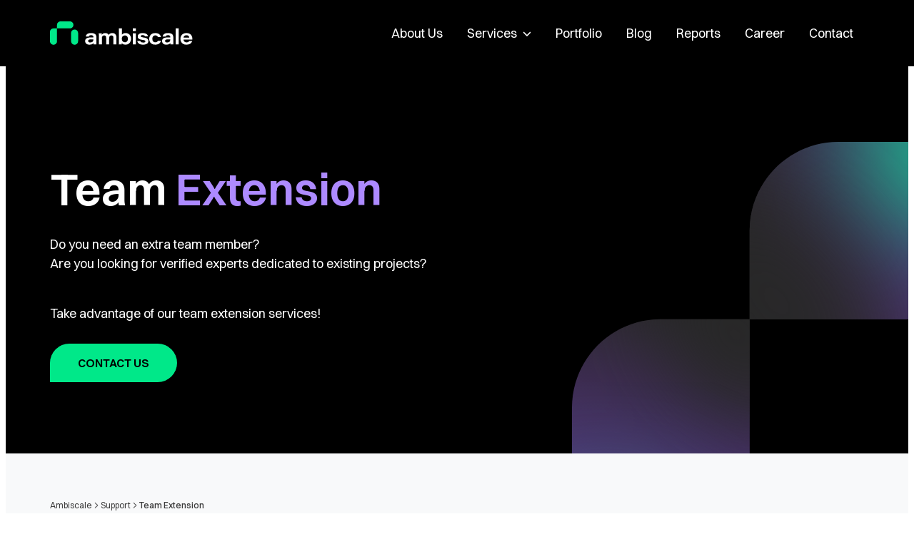

--- FILE ---
content_type: text/html; charset=UTF-8
request_url: https://ambiscale.com/services/support/team-extension/
body_size: 89962
content:
<!DOCTYPE html>
<html lang="en-US" class="no-js">
<head><meta charset="UTF-8"/><script>if(navigator.userAgent.match(/MSIE|Internet Explorer/i)||navigator.userAgent.match(/Trident\/7\..*?rv:11/i)){var href=document.location.href;if(!href.match(/[?&]nowprocket/)){if(href.indexOf("?")==-1){if(href.indexOf("#")==-1){document.location.href=href+"?nowprocket=1"}else{document.location.href=href.replace("#","?nowprocket=1#")}}else{if(href.indexOf("#")==-1){document.location.href=href+"&nowprocket=1"}else{document.location.href=href.replace("#","&nowprocket=1#")}}}}</script><script>(()=>{class RocketLazyLoadScripts{constructor(){this.v="2.0.2",this.userEvents=["keydown","keyup","mousedown","mouseup","mousemove","mouseover","mouseenter","mouseout","mouseleave","touchmove","touchstart","touchend","touchcancel","wheel","click","dblclick","input","visibilitychange"],this.attributeEvents=["onblur","onclick","oncontextmenu","ondblclick","onfocus","onmousedown","onmouseenter","onmouseleave","onmousemove","onmouseout","onmouseover","onmouseup","onmousewheel","onscroll","onsubmit"]}async t(){this.i(),this.o(),/iP(ad|hone)/.test(navigator.userAgent)&&this.h(),this.u(),this.l(this),this.m(),this.k(this),this.p(this),this._(),await Promise.all([this.R(),this.L()]),this.lastBreath=Date.now(),this.S(this),this.P(),this.D(),this.O(),this.M(),await this.C(this.delayedScripts.normal),await this.C(this.delayedScripts.defer),await this.C(this.delayedScripts.async),this.T("domReady"),await this.F(),await this.j(),await this.I(),this.T("windowLoad"),await this.A(),window.dispatchEvent(new Event("rocket-allScriptsLoaded")),this.everythingLoaded=!0,this.lastTouchEnd&&await new Promise((t=>setTimeout(t,500-Date.now()+this.lastTouchEnd))),this.H(),this.T("all"),this.U(),this.W()}i(){this.CSPIssue=sessionStorage.getItem("rocketCSPIssue"),document.addEventListener("securitypolicyviolation",(t=>{this.CSPIssue||"script-src-elem"!==t.violatedDirective||"data"!==t.blockedURI||(this.CSPIssue=!0,sessionStorage.setItem("rocketCSPIssue",!0))}),{isRocket:!0})}o(){window.addEventListener("pageshow",(t=>{this.persisted=t.persisted,this.realWindowLoadedFired=!0}),{isRocket:!0}),window.addEventListener("pagehide",(()=>{this.onFirstUserAction=null}),{isRocket:!0})}h(){let t;function e(e){t=e}window.addEventListener("touchstart",e,{isRocket:!0}),window.addEventListener("touchend",(function i(o){Math.abs(o.changedTouches[0].pageX-t.changedTouches[0].pageX)<10&&Math.abs(o.changedTouches[0].pageY-t.changedTouches[0].pageY)<10&&o.timeStamp-t.timeStamp<200&&(o.target.dispatchEvent(new PointerEvent("click",{target:o.target,bubbles:!0,cancelable:!0})),event.preventDefault(),window.removeEventListener("touchstart",e,{isRocket:!0}),window.removeEventListener("touchend",i,{isRocket:!0}))}),{isRocket:!0})}q(t){this.userActionTriggered||("mousemove"!==t.type||this.firstMousemoveIgnored?"keyup"===t.type||"mouseover"===t.type||"mouseout"===t.type||(this.userActionTriggered=!0,this.onFirstUserAction&&this.onFirstUserAction()):this.firstMousemoveIgnored=!0),"click"===t.type&&t.preventDefault(),this.savedUserEvents.length>0&&(t.stopPropagation(),t.stopImmediatePropagation()),"touchstart"===this.lastEvent&&"touchend"===t.type&&(this.lastTouchEnd=Date.now()),"click"===t.type&&(this.lastTouchEnd=0),this.lastEvent=t.type,this.savedUserEvents.push(t)}u(){this.savedUserEvents=[],this.userEventHandler=this.q.bind(this),this.userEvents.forEach((t=>window.addEventListener(t,this.userEventHandler,{passive:!1,isRocket:!0})))}U(){this.userEvents.forEach((t=>window.removeEventListener(t,this.userEventHandler,{passive:!1,isRocket:!0}))),this.savedUserEvents.forEach((t=>{t.target.dispatchEvent(new window[t.constructor.name](t.type,t))}))}m(){this.eventsMutationObserver=new MutationObserver((t=>{const e="return false";for(const i of t){if("attributes"===i.type){const t=i.target.getAttribute(i.attributeName);t&&t!==e&&(i.target.setAttribute("data-rocket-"+i.attributeName,t),i.target.setAttribute(i.attributeName,e))}"childList"===i.type&&i.addedNodes.forEach((t=>{if(t.nodeType===Node.ELEMENT_NODE)for(const i of t.attributes)this.attributeEvents.includes(i.name)&&i.value&&""!==i.value&&(t.setAttribute("data-rocket-"+i.name,i.value),t.setAttribute(i.name,e))}))}})),this.eventsMutationObserver.observe(document,{subtree:!0,childList:!0,attributeFilter:this.attributeEvents})}H(){this.eventsMutationObserver.disconnect(),this.attributeEvents.forEach((t=>{document.querySelectorAll("[data-rocket-"+t+"]").forEach((e=>{e.setAttribute(t,e.getAttribute("data-rocket-"+t)),e.removeAttribute("data-rocket-"+t)}))}))}k(t){Object.defineProperty(HTMLElement.prototype,"onclick",{get(){return this.rocketonclick},set(e){this.rocketonclick=e,this.setAttribute(t.everythingLoaded?"onclick":"data-rocket-onclick","this.rocketonclick(event)")}})}S(t){function e(e,i){let o=e[i];e[i]=null,Object.defineProperty(e,i,{get:()=>o,set(s){t.everythingLoaded?o=s:e["rocket"+i]=o=s}})}e(document,"onreadystatechange"),e(window,"onload"),e(window,"onpageshow");try{Object.defineProperty(document,"readyState",{get:()=>t.rocketReadyState,set(e){t.rocketReadyState=e},configurable:!0}),document.readyState="loading"}catch(t){console.log("WPRocket DJE readyState conflict, bypassing")}}l(t){this.originalAddEventListener=EventTarget.prototype.addEventListener,this.originalRemoveEventListener=EventTarget.prototype.removeEventListener,this.savedEventListeners=[],EventTarget.prototype.addEventListener=function(e,i,o){o&&o.isRocket||!t.B(e,this)&&!t.userEvents.includes(e)||t.B(e,this)&&!t.userActionTriggered||e.startsWith("rocket-")?t.originalAddEventListener.call(this,e,i,o):t.savedEventListeners.push({target:this,remove:!1,type:e,func:i,options:o})},EventTarget.prototype.removeEventListener=function(e,i,o){o&&o.isRocket||!t.B(e,this)&&!t.userEvents.includes(e)||t.B(e,this)&&!t.userActionTriggered||e.startsWith("rocket-")?t.originalRemoveEventListener.call(this,e,i,o):t.savedEventListeners.push({target:this,remove:!0,type:e,func:i,options:o})}}T(t){"all"===t&&(EventTarget.prototype.addEventListener=this.originalAddEventListener,EventTarget.prototype.removeEventListener=this.originalRemoveEventListener),this.savedEventListeners=this.savedEventListeners.filter((e=>{let i=e.type,o=e.target||window;return"domReady"===t&&"DOMContentLoaded"!==i&&"readystatechange"!==i||("windowLoad"===t&&"load"!==i&&"readystatechange"!==i&&"pageshow"!==i||(this.B(i,o)&&(i="rocket-"+i),e.remove?o.removeEventListener(i,e.func,e.options):o.addEventListener(i,e.func,e.options),!1))}))}p(t){let e;function i(e){return t.everythingLoaded?e:e.split(" ").map((t=>"load"===t||t.startsWith("load.")?"rocket-jquery-load":t)).join(" ")}function o(o){function s(e){const s=o.fn[e];o.fn[e]=o.fn.init.prototype[e]=function(){return this[0]===window&&t.userActionTriggered&&("string"==typeof arguments[0]||arguments[0]instanceof String?arguments[0]=i(arguments[0]):"object"==typeof arguments[0]&&Object.keys(arguments[0]).forEach((t=>{const e=arguments[0][t];delete arguments[0][t],arguments[0][i(t)]=e}))),s.apply(this,arguments),this}}if(o&&o.fn&&!t.allJQueries.includes(o)){const e={DOMContentLoaded:[],"rocket-DOMContentLoaded":[]};for(const t in e)document.addEventListener(t,(()=>{e[t].forEach((t=>t()))}),{isRocket:!0});o.fn.ready=o.fn.init.prototype.ready=function(i){function s(){parseInt(o.fn.jquery)>2?setTimeout((()=>i.bind(document)(o))):i.bind(document)(o)}return t.realDomReadyFired?!t.userActionTriggered||t.fauxDomReadyFired?s():e["rocket-DOMContentLoaded"].push(s):e.DOMContentLoaded.push(s),o([])},s("on"),s("one"),s("off"),t.allJQueries.push(o)}e=o}t.allJQueries=[],o(window.jQuery),Object.defineProperty(window,"jQuery",{get:()=>e,set(t){o(t)}})}P(){const t=new Map;document.write=document.writeln=function(e){const i=document.currentScript,o=document.createRange(),s=i.parentElement;let n=t.get(i);void 0===n&&(n=i.nextSibling,t.set(i,n));const a=document.createDocumentFragment();o.setStart(a,0),a.appendChild(o.createContextualFragment(e)),s.insertBefore(a,n)}}async R(){return new Promise((t=>{this.userActionTriggered?t():this.onFirstUserAction=t}))}async L(){return new Promise((t=>{document.addEventListener("DOMContentLoaded",(()=>{this.realDomReadyFired=!0,t()}),{isRocket:!0})}))}async I(){return this.realWindowLoadedFired?Promise.resolve():new Promise((t=>{window.addEventListener("load",t,{isRocket:!0})}))}M(){this.pendingScripts=[];this.scriptsMutationObserver=new MutationObserver((t=>{for(const e of t)e.addedNodes.forEach((t=>{"SCRIPT"!==t.tagName||t.noModule||t.isWPRocket||this.pendingScripts.push({script:t,promise:new Promise((e=>{const i=()=>{const i=this.pendingScripts.findIndex((e=>e.script===t));i>=0&&this.pendingScripts.splice(i,1),e()};t.addEventListener("load",i,{isRocket:!0}),t.addEventListener("error",i,{isRocket:!0}),setTimeout(i,1e3)}))})}))})),this.scriptsMutationObserver.observe(document,{childList:!0,subtree:!0})}async j(){await this.J(),this.pendingScripts.length?(await this.pendingScripts[0].promise,await this.j()):this.scriptsMutationObserver.disconnect()}D(){this.delayedScripts={normal:[],async:[],defer:[]},document.querySelectorAll("script[type$=rocketlazyloadscript]").forEach((t=>{t.hasAttribute("data-rocket-src")?t.hasAttribute("async")&&!1!==t.async?this.delayedScripts.async.push(t):t.hasAttribute("defer")&&!1!==t.defer||"module"===t.getAttribute("data-rocket-type")?this.delayedScripts.defer.push(t):this.delayedScripts.normal.push(t):this.delayedScripts.normal.push(t)}))}async _(){await this.L();let t=[];document.querySelectorAll("script[type$=rocketlazyloadscript][data-rocket-src]").forEach((e=>{let i=e.getAttribute("data-rocket-src");if(i&&!i.startsWith("data:")){i.startsWith("//")&&(i=location.protocol+i);try{const o=new URL(i).origin;o!==location.origin&&t.push({src:o,crossOrigin:e.crossOrigin||"module"===e.getAttribute("data-rocket-type")})}catch(t){}}})),t=[...new Map(t.map((t=>[JSON.stringify(t),t]))).values()],this.N(t,"preconnect")}async $(t){if(await this.G(),!0!==t.noModule||!("noModule"in HTMLScriptElement.prototype))return new Promise((e=>{let i;function o(){(i||t).setAttribute("data-rocket-status","executed"),e()}try{if(navigator.userAgent.includes("Firefox/")||""===navigator.vendor||this.CSPIssue)i=document.createElement("script"),[...t.attributes].forEach((t=>{let e=t.nodeName;"type"!==e&&("data-rocket-type"===e&&(e="type"),"data-rocket-src"===e&&(e="src"),i.setAttribute(e,t.nodeValue))})),t.text&&(i.text=t.text),t.nonce&&(i.nonce=t.nonce),i.hasAttribute("src")?(i.addEventListener("load",o,{isRocket:!0}),i.addEventListener("error",(()=>{i.setAttribute("data-rocket-status","failed-network"),e()}),{isRocket:!0}),setTimeout((()=>{i.isConnected||e()}),1)):(i.text=t.text,o()),i.isWPRocket=!0,t.parentNode.replaceChild(i,t);else{const i=t.getAttribute("data-rocket-type"),s=t.getAttribute("data-rocket-src");i?(t.type=i,t.removeAttribute("data-rocket-type")):t.removeAttribute("type"),t.addEventListener("load",o,{isRocket:!0}),t.addEventListener("error",(i=>{this.CSPIssue&&i.target.src.startsWith("data:")?(console.log("WPRocket: CSP fallback activated"),t.removeAttribute("src"),this.$(t).then(e)):(t.setAttribute("data-rocket-status","failed-network"),e())}),{isRocket:!0}),s?(t.fetchPriority="high",t.removeAttribute("data-rocket-src"),t.src=s):t.src="data:text/javascript;base64,"+window.btoa(unescape(encodeURIComponent(t.text)))}}catch(i){t.setAttribute("data-rocket-status","failed-transform"),e()}}));t.setAttribute("data-rocket-status","skipped")}async C(t){const e=t.shift();return e?(e.isConnected&&await this.$(e),this.C(t)):Promise.resolve()}O(){this.N([...this.delayedScripts.normal,...this.delayedScripts.defer,...this.delayedScripts.async],"preload")}N(t,e){this.trash=this.trash||[];let i=!0;var o=document.createDocumentFragment();t.forEach((t=>{const s=t.getAttribute&&t.getAttribute("data-rocket-src")||t.src;if(s&&!s.startsWith("data:")){const n=document.createElement("link");n.href=s,n.rel=e,"preconnect"!==e&&(n.as="script",n.fetchPriority=i?"high":"low"),t.getAttribute&&"module"===t.getAttribute("data-rocket-type")&&(n.crossOrigin=!0),t.crossOrigin&&(n.crossOrigin=t.crossOrigin),t.integrity&&(n.integrity=t.integrity),t.nonce&&(n.nonce=t.nonce),o.appendChild(n),this.trash.push(n),i=!1}})),document.head.appendChild(o)}W(){this.trash.forEach((t=>t.remove()))}async F(){try{document.readyState="interactive"}catch(t){}this.fauxDomReadyFired=!0;try{await this.G(),document.dispatchEvent(new Event("rocket-readystatechange")),await this.G(),document.rocketonreadystatechange&&document.rocketonreadystatechange(),await this.G(),document.dispatchEvent(new Event("rocket-DOMContentLoaded")),await this.G(),window.dispatchEvent(new Event("rocket-DOMContentLoaded"))}catch(t){console.error(t)}}async A(){try{document.readyState="complete"}catch(t){}try{await this.G(),document.dispatchEvent(new Event("rocket-readystatechange")),await this.G(),document.rocketonreadystatechange&&document.rocketonreadystatechange(),await this.G(),window.dispatchEvent(new Event("rocket-load")),await this.G(),window.rocketonload&&window.rocketonload(),await this.G(),this.allJQueries.forEach((t=>t(window).trigger("rocket-jquery-load"))),await this.G();const t=new Event("rocket-pageshow");t.persisted=this.persisted,window.dispatchEvent(t),await this.G(),window.rocketonpageshow&&window.rocketonpageshow({persisted:this.persisted})}catch(t){console.error(t)}}async G(){Date.now()-this.lastBreath>45&&(await this.J(),this.lastBreath=Date.now())}async J(){return document.hidden?new Promise((t=>setTimeout(t))):new Promise((t=>requestAnimationFrame(t)))}B(t,e){return e===document&&"readystatechange"===t||(e===document&&"DOMContentLoaded"===t||(e===window&&"DOMContentLoaded"===t||(e===window&&"load"===t||e===window&&"pageshow"===t)))}static run(){(new RocketLazyLoadScripts).t()}}RocketLazyLoadScripts.run()})();</script>
	
	<meta name="viewport" content="width=device-width, initial-scale=1.0"/>
	<meta name='robots' content='index, follow, max-image-preview:large, max-snippet:-1, max-video-preview:-1' />
	<style>img:is([sizes="auto" i], [sizes^="auto," i]) { contain-intrinsic-size: 3000px 1500px }</style>
	<meta name="copyright" content="©2026 Ambiscale"/>
<link rel="preload" as="font" href="https://ambiscale.com/app/themes/ambiscale/assets/fonts/Switzer-Variable.woff2" type="font/woff2" crossorigin>

	<!-- This site is optimized with the Yoast SEO plugin v26.3 - https://yoast.com/wordpress/plugins/seo/ -->
	<title>Team Extension - ambiscale</title>
	<meta name="description" content="Expand your team with skilled professionals for flexible support on your web projects." />
	<link rel="canonical" href="https://ambiscale.com/services/support/team-extension/" />
	<meta property="og:locale" content="en_US" />
	<meta property="og:type" content="article" />
	<meta property="og:title" content="Team Extension - ambiscale" />
	<meta property="og:description" content="Expand your team with skilled professionals for flexible support on your web projects." />
	<meta property="og:url" content="https://ambiscale.com/services/support/team-extension/" />
	<meta property="og:site_name" content="ambiscale" />
	<meta property="article:modified_time" content="2024-11-15T16:32:43+00:00" />
	<meta name="twitter:card" content="summary_large_image" />
	<meta name="twitter:label1" content="Est. reading time" />
	<meta name="twitter:data1" content="1 minute" />
	<script type="application/ld+json" class="yoast-schema-graph">{"@context":"https://schema.org","@graph":[{"@type":"WebPage","@id":"https://ambiscale.com/services/support/team-extension/","url":"https://ambiscale.com/services/support/team-extension/","name":"Team Extension - ambiscale","isPartOf":{"@id":"https://ambiscale.com/#website"},"datePublished":"2024-04-18T09:39:36+00:00","dateModified":"2024-11-15T16:32:43+00:00","description":"Expand your team with skilled professionals for flexible support on your web projects.","breadcrumb":{"@id":"https://ambiscale.com/services/support/team-extension/#breadcrumb"},"inLanguage":"en-US","potentialAction":[{"@type":"ReadAction","target":["https://ambiscale.com/services/support/team-extension/"]}]},{"@type":"BreadcrumbList","@id":"https://ambiscale.com/services/support/team-extension/#breadcrumb","itemListElement":[{"@type":"ListItem","position":1,"name":"Home","item":"https://ambiscale.com/"},{"@type":"ListItem","position":2,"name":"Services","item":"https://ambiscale.com/services-archive/"},{"@type":"ListItem","position":3,"name":"Support","item":"https://ambiscale.com/services/support/"},{"@type":"ListItem","position":4,"name":"Team Extension"}]},{"@type":"WebSite","@id":"https://ambiscale.com/#website","url":"https://ambiscale.com/","name":"ambiscale","description":"","publisher":{"@id":"https://ambiscale.com/#organization"},"potentialAction":[{"@type":"SearchAction","target":{"@type":"EntryPoint","urlTemplate":"https://ambiscale.com/?s={search_term_string}"},"query-input":{"@type":"PropertyValueSpecification","valueRequired":true,"valueName":"search_term_string"}}],"inLanguage":"en-US"},{"@type":"Organization","@id":"https://ambiscale.com/#organization","name":"ambiscale","url":"https://ambiscale.com/","logo":{"@type":"ImageObject","inLanguage":"en-US","@id":"https://ambiscale.com/#/schema/logo/image/","url":"https://ambiscale.com/app/uploads/2025/04/ambiscale-light.svg","contentUrl":"https://ambiscale.com/app/uploads/2025/04/ambiscale-light.svg","width":266,"height":44,"caption":"ambiscale"},"image":{"@id":"https://ambiscale.com/#/schema/logo/image/"}}]}</script>
	<!-- / Yoast SEO plugin. -->


<style id='safe-svg-svg-icon-style-inline-css' type='text/css'>
.safe-svg-cover{text-align:center}.safe-svg-cover .safe-svg-inside{display:inline-block;max-width:100%}.safe-svg-cover svg{fill:currentColor;height:100%;max-height:100%;max-width:100%;width:100%}

</style>
<style id='global-styles-inline-css' type='text/css'>
:root{--wp--preset--aspect-ratio--square: 1;--wp--preset--aspect-ratio--4-3: 4/3;--wp--preset--aspect-ratio--3-4: 3/4;--wp--preset--aspect-ratio--3-2: 3/2;--wp--preset--aspect-ratio--2-3: 2/3;--wp--preset--aspect-ratio--16-9: 16/9;--wp--preset--aspect-ratio--9-16: 9/16;--wp--preset--color--black: #000000;--wp--preset--color--cyan-bluish-gray: #abb8c3;--wp--preset--color--white: #ffffff;--wp--preset--color--pale-pink: #f78da7;--wp--preset--color--vivid-red: #cf2e2e;--wp--preset--color--luminous-vivid-orange: #ff6900;--wp--preset--color--luminous-vivid-amber: #fcb900;--wp--preset--color--light-green-cyan: #7bdcb5;--wp--preset--color--vivid-green-cyan: #00d084;--wp--preset--color--pale-cyan-blue: #8ed1fc;--wp--preset--color--vivid-cyan-blue: #0693e3;--wp--preset--color--vivid-purple: #9b51e0;--wp--preset--color--dark: #000000;--wp--preset--color--light: #ffffff;--wp--preset--color--primary: #8A42FC;--wp--preset--color--primary-light: #AD8AFF;--wp--preset--color--secondary: #00e889;--wp--preset--color--bg-full-light: #FFFFFF;--wp--preset--color--bg-light: #F8F9FA;--wp--preset--color--bg-dark: #3B3B3B;--wp--preset--color--bg-full-dark: #282828;--wp--preset--color--text-dark: #3B3B3B;--wp--preset--color--text-light: #FFF;--wp--preset--gradient--vivid-cyan-blue-to-vivid-purple: linear-gradient(135deg,rgba(6,147,227,1) 0%,rgb(155,81,224) 100%);--wp--preset--gradient--light-green-cyan-to-vivid-green-cyan: linear-gradient(135deg,rgb(122,220,180) 0%,rgb(0,208,130) 100%);--wp--preset--gradient--luminous-vivid-amber-to-luminous-vivid-orange: linear-gradient(135deg,rgba(252,185,0,1) 0%,rgba(255,105,0,1) 100%);--wp--preset--gradient--luminous-vivid-orange-to-vivid-red: linear-gradient(135deg,rgba(255,105,0,1) 0%,rgb(207,46,46) 100%);--wp--preset--gradient--very-light-gray-to-cyan-bluish-gray: linear-gradient(135deg,rgb(238,238,238) 0%,rgb(169,184,195) 100%);--wp--preset--gradient--cool-to-warm-spectrum: linear-gradient(135deg,rgb(74,234,220) 0%,rgb(151,120,209) 20%,rgb(207,42,186) 40%,rgb(238,44,130) 60%,rgb(251,105,98) 80%,rgb(254,248,76) 100%);--wp--preset--gradient--blush-light-purple: linear-gradient(135deg,rgb(255,206,236) 0%,rgb(152,150,240) 100%);--wp--preset--gradient--blush-bordeaux: linear-gradient(135deg,rgb(254,205,165) 0%,rgb(254,45,45) 50%,rgb(107,0,62) 100%);--wp--preset--gradient--luminous-dusk: linear-gradient(135deg,rgb(255,203,112) 0%,rgb(199,81,192) 50%,rgb(65,88,208) 100%);--wp--preset--gradient--pale-ocean: linear-gradient(135deg,rgb(255,245,203) 0%,rgb(182,227,212) 50%,rgb(51,167,181) 100%);--wp--preset--gradient--electric-grass: linear-gradient(135deg,rgb(202,248,128) 0%,rgb(113,206,126) 100%);--wp--preset--gradient--midnight: linear-gradient(135deg,rgb(2,3,129) 0%,rgb(40,116,252) 100%);--wp--preset--font-size--small: 0.875rem;--wp--preset--font-size--medium: 1rem;--wp--preset--font-size--large: 1.125rem;--wp--preset--font-size--x-large: 42px;--wp--preset--font-size--extra-large: 1.25rem;--wp--preset--font-family--base-font: Switzer, sans-serif;--wp--preset--spacing--20: 0.44rem;--wp--preset--spacing--30: 0.67rem;--wp--preset--spacing--40: 1rem;--wp--preset--spacing--50: 1.5rem;--wp--preset--spacing--60: 2.25rem;--wp--preset--spacing--70: 3.38rem;--wp--preset--spacing--80: 5.06rem;--wp--preset--spacing--ex-small: clamp(15px, 2vw, 1.875rem);--wp--preset--spacing--small: clamp(25px, 5vw, 2.75rem);--wp--preset--spacing--medium: clamp(25px, 5vw, 4.375rem);--wp--preset--spacing--large: clamp(35px, 5vw, 6.25rem);--wp--preset--shadow--natural: 6px 6px 9px rgba(0, 0, 0, 0.2);--wp--preset--shadow--deep: 12px 12px 50px rgba(0, 0, 0, 0.4);--wp--preset--shadow--sharp: 6px 6px 0px rgba(0, 0, 0, 0.2);--wp--preset--shadow--outlined: 6px 6px 0px -3px rgba(255, 255, 255, 1), 6px 6px rgba(0, 0, 0, 1);--wp--preset--shadow--crisp: 6px 6px 0px rgba(0, 0, 0, 1);--wp--custom--line-height--body: 1.1;--wp--custom--media-spacing: 1.25rem;}:root { --wp--style--global--content-size: 1140px;--wp--style--global--wide-size: 1920px; }:where(body) { margin: 0; }.wp-site-blocks { padding-top: var(--wp--style--root--padding-top); padding-bottom: var(--wp--style--root--padding-bottom); }.has-global-padding { padding-right: var(--wp--style--root--padding-right); padding-left: var(--wp--style--root--padding-left); }.has-global-padding > .alignfull { margin-right: calc(var(--wp--style--root--padding-right) * -1); margin-left: calc(var(--wp--style--root--padding-left) * -1); }.has-global-padding :where(:not(.alignfull.is-layout-flow) > .has-global-padding:not(.wp-block-block, .alignfull)) { padding-right: 0; padding-left: 0; }.has-global-padding :where(:not(.alignfull.is-layout-flow) > .has-global-padding:not(.wp-block-block, .alignfull)) > .alignfull { margin-left: 0; margin-right: 0; }.wp-site-blocks > .alignleft { float: left; margin-right: 2em; }.wp-site-blocks > .alignright { float: right; margin-left: 2em; }.wp-site-blocks > .aligncenter { justify-content: center; margin-left: auto; margin-right: auto; }:where(.wp-site-blocks) > * { margin-block-start: 1.5rem; margin-block-end: 0; }:where(.wp-site-blocks) > :first-child { margin-block-start: 0; }:where(.wp-site-blocks) > :last-child { margin-block-end: 0; }:root { --wp--style--block-gap: 1.5rem; }:root :where(.is-layout-flow) > :first-child{margin-block-start: 0;}:root :where(.is-layout-flow) > :last-child{margin-block-end: 0;}:root :where(.is-layout-flow) > *{margin-block-start: 1.5rem;margin-block-end: 0;}:root :where(.is-layout-constrained) > :first-child{margin-block-start: 0;}:root :where(.is-layout-constrained) > :last-child{margin-block-end: 0;}:root :where(.is-layout-constrained) > *{margin-block-start: 1.5rem;margin-block-end: 0;}:root :where(.is-layout-flex){gap: 1.5rem;}:root :where(.is-layout-grid){gap: 1.5rem;}.is-layout-flow > .alignleft{float: left;margin-inline-start: 0;margin-inline-end: 2em;}.is-layout-flow > .alignright{float: right;margin-inline-start: 2em;margin-inline-end: 0;}.is-layout-flow > .aligncenter{margin-left: auto !important;margin-right: auto !important;}.is-layout-constrained > .alignleft{float: left;margin-inline-start: 0;margin-inline-end: 2em;}.is-layout-constrained > .alignright{float: right;margin-inline-start: 2em;margin-inline-end: 0;}.is-layout-constrained > .aligncenter{margin-left: auto !important;margin-right: auto !important;}.is-layout-constrained > :where(:not(.alignleft):not(.alignright):not(.alignfull)){max-width: var(--wp--style--global--content-size);margin-left: auto !important;margin-right: auto !important;}.is-layout-constrained > .alignwide{max-width: var(--wp--style--global--wide-size);}body .is-layout-flex{display: flex;}.is-layout-flex{flex-wrap: wrap;align-items: center;}.is-layout-flex > :is(*, div){margin: 0;}body .is-layout-grid{display: grid;}.is-layout-grid > :is(*, div){margin: 0;}body{background-color: var(--wp--preset--color--light);color: var(--wp--preset--color--text-dark);font-family: var(--wp--preset--font-family--base-font);font-size: 1rem;font-weight: 400;line-height: var(--wp--custom--line-height--body);--wp--style--root--padding-top: var(--wp--preset--spacing--small);--wp--style--root--padding-right: var(--wp--preset--spacing--small);--wp--style--root--padding-bottom: var(--wp--preset--spacing--small);--wp--style--root--padding-left: var(--wp--preset--spacing--small);}a:where(:not(.wp-element-button)){color: var(--wp--preset--color--primary);font-family: Switzer, sans-serif;font-weight: 400;text-decoration: underline;}:root :where(a:where(:not(.wp-element-button)):hover){color: var(--wp--preset--color--dark);}:root :where(a:where(:not(.wp-element-button)):focus){color: var(--wp--preset--color--dark);}h1, h2, h3, h4, h5, h6{font-weight: 700;line-height: var(--wp--custom--line-height--body);margin-top: 0;margin-bottom: 1rem;}h1{font-size: 6rem;font-weight: 600;margin-bottom: 1.4rem;}h2{font-size: 3.938rem;font-weight: 600;line-height: 4.688rem;}h3{font-size: 2.5rem;font-weight: 600;}h4{font-size: 1.875rem;font-weight: 400;line-height: 2.375rem;}h5{font-size: 1.563rem;font-weight: 400;line-height: 2.313rem;}h6{font-size: 1.25rem;font-weight: 400;line-height: 1.938rem;margin-bottom: 45px;}:root :where(.wp-element-button, .wp-block-button__link){background-color: #32373c;border-width: 0;color: #fff;font-family: inherit;font-size: inherit;line-height: inherit;padding: calc(0.667em + 2px) calc(1.333em + 2px);text-decoration: none;}.has-black-color{color: var(--wp--preset--color--black) !important;}.has-cyan-bluish-gray-color{color: var(--wp--preset--color--cyan-bluish-gray) !important;}.has-white-color{color: var(--wp--preset--color--white) !important;}.has-pale-pink-color{color: var(--wp--preset--color--pale-pink) !important;}.has-vivid-red-color{color: var(--wp--preset--color--vivid-red) !important;}.has-luminous-vivid-orange-color{color: var(--wp--preset--color--luminous-vivid-orange) !important;}.has-luminous-vivid-amber-color{color: var(--wp--preset--color--luminous-vivid-amber) !important;}.has-light-green-cyan-color{color: var(--wp--preset--color--light-green-cyan) !important;}.has-vivid-green-cyan-color{color: var(--wp--preset--color--vivid-green-cyan) !important;}.has-pale-cyan-blue-color{color: var(--wp--preset--color--pale-cyan-blue) !important;}.has-vivid-cyan-blue-color{color: var(--wp--preset--color--vivid-cyan-blue) !important;}.has-vivid-purple-color{color: var(--wp--preset--color--vivid-purple) !important;}.has-dark-color{color: var(--wp--preset--color--dark) !important;}.has-light-color{color: var(--wp--preset--color--light) !important;}.has-primary-color{color: var(--wp--preset--color--primary) !important;}.has-primary-light-color{color: var(--wp--preset--color--primary-light) !important;}.has-secondary-color{color: var(--wp--preset--color--secondary) !important;}.has-bg-full-light-color{color: var(--wp--preset--color--bg-full-light) !important;}.has-bg-light-color{color: var(--wp--preset--color--bg-light) !important;}.has-bg-dark-color{color: var(--wp--preset--color--bg-dark) !important;}.has-bg-full-dark-color{color: var(--wp--preset--color--bg-full-dark) !important;}.has-text-dark-color{color: var(--wp--preset--color--text-dark) !important;}.has-text-light-color{color: var(--wp--preset--color--text-light) !important;}.has-black-background-color{background-color: var(--wp--preset--color--black) !important;}.has-cyan-bluish-gray-background-color{background-color: var(--wp--preset--color--cyan-bluish-gray) !important;}.has-white-background-color{background-color: var(--wp--preset--color--white) !important;}.has-pale-pink-background-color{background-color: var(--wp--preset--color--pale-pink) !important;}.has-vivid-red-background-color{background-color: var(--wp--preset--color--vivid-red) !important;}.has-luminous-vivid-orange-background-color{background-color: var(--wp--preset--color--luminous-vivid-orange) !important;}.has-luminous-vivid-amber-background-color{background-color: var(--wp--preset--color--luminous-vivid-amber) !important;}.has-light-green-cyan-background-color{background-color: var(--wp--preset--color--light-green-cyan) !important;}.has-vivid-green-cyan-background-color{background-color: var(--wp--preset--color--vivid-green-cyan) !important;}.has-pale-cyan-blue-background-color{background-color: var(--wp--preset--color--pale-cyan-blue) !important;}.has-vivid-cyan-blue-background-color{background-color: var(--wp--preset--color--vivid-cyan-blue) !important;}.has-vivid-purple-background-color{background-color: var(--wp--preset--color--vivid-purple) !important;}.has-dark-background-color{background-color: var(--wp--preset--color--dark) !important;}.has-light-background-color{background-color: var(--wp--preset--color--light) !important;}.has-primary-background-color{background-color: var(--wp--preset--color--primary) !important;}.has-primary-light-background-color{background-color: var(--wp--preset--color--primary-light) !important;}.has-secondary-background-color{background-color: var(--wp--preset--color--secondary) !important;}.has-bg-full-light-background-color{background-color: var(--wp--preset--color--bg-full-light) !important;}.has-bg-light-background-color{background-color: var(--wp--preset--color--bg-light) !important;}.has-bg-dark-background-color{background-color: var(--wp--preset--color--bg-dark) !important;}.has-bg-full-dark-background-color{background-color: var(--wp--preset--color--bg-full-dark) !important;}.has-text-dark-background-color{background-color: var(--wp--preset--color--text-dark) !important;}.has-text-light-background-color{background-color: var(--wp--preset--color--text-light) !important;}.has-black-border-color{border-color: var(--wp--preset--color--black) !important;}.has-cyan-bluish-gray-border-color{border-color: var(--wp--preset--color--cyan-bluish-gray) !important;}.has-white-border-color{border-color: var(--wp--preset--color--white) !important;}.has-pale-pink-border-color{border-color: var(--wp--preset--color--pale-pink) !important;}.has-vivid-red-border-color{border-color: var(--wp--preset--color--vivid-red) !important;}.has-luminous-vivid-orange-border-color{border-color: var(--wp--preset--color--luminous-vivid-orange) !important;}.has-luminous-vivid-amber-border-color{border-color: var(--wp--preset--color--luminous-vivid-amber) !important;}.has-light-green-cyan-border-color{border-color: var(--wp--preset--color--light-green-cyan) !important;}.has-vivid-green-cyan-border-color{border-color: var(--wp--preset--color--vivid-green-cyan) !important;}.has-pale-cyan-blue-border-color{border-color: var(--wp--preset--color--pale-cyan-blue) !important;}.has-vivid-cyan-blue-border-color{border-color: var(--wp--preset--color--vivid-cyan-blue) !important;}.has-vivid-purple-border-color{border-color: var(--wp--preset--color--vivid-purple) !important;}.has-dark-border-color{border-color: var(--wp--preset--color--dark) !important;}.has-light-border-color{border-color: var(--wp--preset--color--light) !important;}.has-primary-border-color{border-color: var(--wp--preset--color--primary) !important;}.has-primary-light-border-color{border-color: var(--wp--preset--color--primary-light) !important;}.has-secondary-border-color{border-color: var(--wp--preset--color--secondary) !important;}.has-bg-full-light-border-color{border-color: var(--wp--preset--color--bg-full-light) !important;}.has-bg-light-border-color{border-color: var(--wp--preset--color--bg-light) !important;}.has-bg-dark-border-color{border-color: var(--wp--preset--color--bg-dark) !important;}.has-bg-full-dark-border-color{border-color: var(--wp--preset--color--bg-full-dark) !important;}.has-text-dark-border-color{border-color: var(--wp--preset--color--text-dark) !important;}.has-text-light-border-color{border-color: var(--wp--preset--color--text-light) !important;}.has-vivid-cyan-blue-to-vivid-purple-gradient-background{background: var(--wp--preset--gradient--vivid-cyan-blue-to-vivid-purple) !important;}.has-light-green-cyan-to-vivid-green-cyan-gradient-background{background: var(--wp--preset--gradient--light-green-cyan-to-vivid-green-cyan) !important;}.has-luminous-vivid-amber-to-luminous-vivid-orange-gradient-background{background: var(--wp--preset--gradient--luminous-vivid-amber-to-luminous-vivid-orange) !important;}.has-luminous-vivid-orange-to-vivid-red-gradient-background{background: var(--wp--preset--gradient--luminous-vivid-orange-to-vivid-red) !important;}.has-very-light-gray-to-cyan-bluish-gray-gradient-background{background: var(--wp--preset--gradient--very-light-gray-to-cyan-bluish-gray) !important;}.has-cool-to-warm-spectrum-gradient-background{background: var(--wp--preset--gradient--cool-to-warm-spectrum) !important;}.has-blush-light-purple-gradient-background{background: var(--wp--preset--gradient--blush-light-purple) !important;}.has-blush-bordeaux-gradient-background{background: var(--wp--preset--gradient--blush-bordeaux) !important;}.has-luminous-dusk-gradient-background{background: var(--wp--preset--gradient--luminous-dusk) !important;}.has-pale-ocean-gradient-background{background: var(--wp--preset--gradient--pale-ocean) !important;}.has-electric-grass-gradient-background{background: var(--wp--preset--gradient--electric-grass) !important;}.has-midnight-gradient-background{background: var(--wp--preset--gradient--midnight) !important;}.has-small-font-size{font-size: var(--wp--preset--font-size--small) !important;}.has-medium-font-size{font-size: var(--wp--preset--font-size--medium) !important;}.has-large-font-size{font-size: var(--wp--preset--font-size--large) !important;}.has-x-large-font-size{font-size: var(--wp--preset--font-size--x-large) !important;}.has-extra-large-font-size{font-size: var(--wp--preset--font-size--extra-large) !important;}.has-base-font-font-family{font-family: var(--wp--preset--font-family--base-font) !important;}
:root :where(.wp-block-pullquote){font-size: 1.5em;line-height: 1.6;}
:root :where(p){margin-top: 0;margin-bottom: 0.875rem;}
:root :where(.wp-block-list){margin-top: 0;margin-bottom: 0.875rem;}
:root :where(.wp-block-image){margin-top: 0;margin-bottom: var(--wp--custom--media-spacing);}
</style>
<script type="text/javascript" id="cookie-law-info-js-extra">
/* <![CDATA[ */
var _ckyConfig = {"_ipData":[],"_assetsURL":"https:\/\/ambiscale.com\/app\/plugins\/cookie-law-info\/lite\/frontend\/images\/","_publicURL":"https:\/\/ambiscale.com\/wp","_expiry":"365","_categories":[{"name":"Necessary","slug":"necessary","isNecessary":true,"ccpaDoNotSell":true,"cookies":[{"cookieID":"cookieyes-consent","domain":"ambiscale.com","provider":""},{"cookieID":"_GRECAPTCHA","domain":"www.google.com","provider":""},{"cookieID":"rc::a","domain":"google.com","provider":""},{"cookieID":"rc::f","domain":"google.com","provider":""},{"cookieID":"wpEmojiSettingsSupports","domain":"ambiscale.com","provider":""},{"cookieID":"rc::c","domain":"google.com","provider":""}],"active":true,"defaultConsent":{"gdpr":true,"ccpa":true}},{"name":"Functional","slug":"functional","isNecessary":false,"ccpaDoNotSell":true,"cookies":[{"cookieID":"X-CSRF-TOKEN","domain":"aplo-evnt.com","provider":""}],"active":true,"defaultConsent":{"gdpr":false,"ccpa":false}},{"name":"Analytics","slug":"analytics","isNecessary":false,"ccpaDoNotSell":true,"cookies":[{"cookieID":"CLID","domain":"www.clarity.ms","provider":""},{"cookieID":"_ga_*","domain":".ambiscale.com","provider":""},{"cookieID":"_ga","domain":".ambiscale.com","provider":""},{"cookieID":"_leadgenie_session","domain":"aplo-evnt.com","provider":""},{"cookieID":"_clck","domain":".ambiscale.com","provider":""},{"cookieID":"SM","domain":".c.clarity.ms","provider":""},{"cookieID":"MR","domain":".c.bing.com","provider":""},{"cookieID":"_clsk","domain":".ambiscale.com","provider":""},{"cookieID":"SNID","domain":".ambiscale.com","provider":""}],"active":true,"defaultConsent":{"gdpr":false,"ccpa":false}},{"name":"Performance","slug":"performance","isNecessary":false,"ccpaDoNotSell":true,"cookies":[{"cookieID":"SRM_B","domain":".c.bing.com","provider":""},{"cookieID":"GCLB","domain":"aplo-evnt.com","provider":""}],"active":true,"defaultConsent":{"gdpr":false,"ccpa":false}},{"name":"Advertisement","slug":"advertisement","isNecessary":false,"ccpaDoNotSell":true,"cookies":[{"cookieID":"MUID","domain":".clarity.ms","provider":""},{"cookieID":"ANONCHK","domain":".c.clarity.ms","provider":""}],"active":true,"defaultConsent":{"gdpr":false,"ccpa":false}}],"_activeLaw":"gdpr","_rootDomain":"","_block":"1","_showBanner":"1","_bannerConfig":{"settings":{"type":"box","preferenceCenterType":"popup","position":"bottom-left","applicableLaw":"gdpr"},"behaviours":{"reloadBannerOnAccept":false,"loadAnalyticsByDefault":false,"animations":{"onLoad":"animate","onHide":"sticky"}},"config":{"revisitConsent":{"status":false,"tag":"revisit-consent","position":"bottom-left","meta":{"url":"#"},"styles":{"background-color":"#0056A7"},"elements":{"title":{"type":"text","tag":"revisit-consent-title","status":true,"styles":{"color":"#0056a7"}}}},"preferenceCenter":{"toggle":{"status":true,"tag":"detail-category-toggle","type":"toggle","states":{"active":{"styles":{"background-color":"#1863DC"}},"inactive":{"styles":{"background-color":"#D0D5D2"}}}}},"categoryPreview":{"status":false,"toggle":{"status":true,"tag":"detail-category-preview-toggle","type":"toggle","states":{"active":{"styles":{"background-color":"#1863DC"}},"inactive":{"styles":{"background-color":"#D0D5D2"}}}}},"videoPlaceholder":{"status":true,"styles":{"background-color":"#000000","border-color":"#000000","color":"#ffffff"}},"readMore":{"status":false,"tag":"readmore-button","type":"link","meta":{"noFollow":true,"newTab":true},"styles":{"color":"#1863DC","background-color":"transparent","border-color":"transparent"}},"showMore":{"status":true,"tag":"show-desc-button","type":"button","styles":{"color":"#1863DC"}},"showLess":{"status":true,"tag":"hide-desc-button","type":"button","styles":{"color":"#1863DC"}},"alwaysActive":{"status":true,"tag":"always-active","styles":{"color":"#008000"}},"manualLinks":{"status":true,"tag":"manual-links","type":"link","styles":{"color":"#1863DC"}},"auditTable":{"status":true},"optOption":{"status":true,"toggle":{"status":true,"tag":"optout-option-toggle","type":"toggle","states":{"active":{"styles":{"background-color":"#1863dc"}},"inactive":{"styles":{"background-color":"#FFFFFF"}}}}}}},"_version":"3.3.6","_logConsent":"1","_tags":[{"tag":"accept-button","styles":{"color":"#FFFFFF","background-color":"#1863DC","border-color":"#1863DC"}},{"tag":"reject-button","styles":{"color":"#1863DC","background-color":"transparent","border-color":"#1863DC"}},{"tag":"settings-button","styles":{"color":"#1863DC","background-color":"transparent","border-color":"#1863DC"}},{"tag":"readmore-button","styles":{"color":"#1863DC","background-color":"transparent","border-color":"transparent"}},{"tag":"donotsell-button","styles":{"color":"#1863DC","background-color":"transparent","border-color":"transparent"}},{"tag":"show-desc-button","styles":{"color":"#1863DC"}},{"tag":"hide-desc-button","styles":{"color":"#1863DC"}},{"tag":"cky-always-active","styles":[]},{"tag":"cky-link","styles":[]},{"tag":"accept-button","styles":{"color":"#FFFFFF","background-color":"#1863DC","border-color":"#1863DC"}},{"tag":"revisit-consent","styles":{"background-color":"#0056A7"}}],"_shortCodes":[{"key":"cky_readmore","content":"<a href=\"#\" class=\"cky-policy\" aria-label=\"Cookie Policy\" target=\"_blank\" rel=\"noopener\" data-cky-tag=\"readmore-button\">Cookie Policy<\/a>","tag":"readmore-button","status":false,"attributes":{"rel":"nofollow","target":"_blank"}},{"key":"cky_show_desc","content":"<button class=\"cky-show-desc-btn\" data-cky-tag=\"show-desc-button\" aria-label=\"Show more\">Show more<\/button>","tag":"show-desc-button","status":true,"attributes":[]},{"key":"cky_hide_desc","content":"<button class=\"cky-show-desc-btn\" data-cky-tag=\"hide-desc-button\" aria-label=\"Show less\">Show less<\/button>","tag":"hide-desc-button","status":true,"attributes":[]},{"key":"cky_optout_show_desc","content":"[cky_optout_show_desc]","tag":"optout-show-desc-button","status":true,"attributes":[]},{"key":"cky_optout_hide_desc","content":"[cky_optout_hide_desc]","tag":"optout-hide-desc-button","status":true,"attributes":[]},{"key":"cky_category_toggle_label","content":"[cky_{{status}}_category_label] [cky_preference_{{category_slug}}_title]","tag":"","status":true,"attributes":[]},{"key":"cky_enable_category_label","content":"Enable","tag":"","status":true,"attributes":[]},{"key":"cky_disable_category_label","content":"Disable","tag":"","status":true,"attributes":[]},{"key":"cky_video_placeholder","content":"<div class=\"video-placeholder-normal\" data-cky-tag=\"video-placeholder\" id=\"[UNIQUEID]\"><p class=\"video-placeholder-text-normal\" data-cky-tag=\"placeholder-title\">Please accept cookies to access this content<\/p><\/div>","tag":"","status":true,"attributes":[]},{"key":"cky_enable_optout_label","content":"Enable","tag":"","status":true,"attributes":[]},{"key":"cky_disable_optout_label","content":"Disable","tag":"","status":true,"attributes":[]},{"key":"cky_optout_toggle_label","content":"[cky_{{status}}_optout_label] [cky_optout_option_title]","tag":"","status":true,"attributes":[]},{"key":"cky_optout_option_title","content":"Do Not Sell or Share My Personal Information","tag":"","status":true,"attributes":[]},{"key":"cky_optout_close_label","content":"Close","tag":"","status":true,"attributes":[]},{"key":"cky_preference_close_label","content":"Close","tag":"","status":true,"attributes":[]}],"_rtl":"","_language":"en","_providersToBlock":[]};
var _ckyStyles = {"css":".cky-overlay{background: #000000; opacity: 0.4; position: fixed; top: 0; left: 0; width: 100%; height: 100%; z-index: 99999999;}.cky-hide{display: none;}.cky-btn-revisit-wrapper{display: flex; align-items: center; justify-content: center; background: #0056a7; width: 45px; height: 45px; border-radius: 50%; position: fixed; z-index: 999999; cursor: pointer;}.cky-revisit-bottom-left{bottom: 15px; left: 15px;}.cky-revisit-bottom-right{bottom: 15px; right: 15px;}.cky-btn-revisit-wrapper .cky-btn-revisit{display: flex; align-items: center; justify-content: center; background: none; border: none; cursor: pointer; position: relative; margin: 0; padding: 0;}.cky-btn-revisit-wrapper .cky-btn-revisit img{max-width: fit-content; margin: 0; height: 30px; width: 30px;}.cky-revisit-bottom-left:hover::before{content: attr(data-tooltip); position: absolute; background: #4e4b66; color: #ffffff; left: calc(100% + 7px); font-size: 12px; line-height: 16px; width: max-content; padding: 4px 8px; border-radius: 4px;}.cky-revisit-bottom-left:hover::after{position: absolute; content: \"\"; border: 5px solid transparent; left: calc(100% + 2px); border-left-width: 0; border-right-color: #4e4b66;}.cky-revisit-bottom-right:hover::before{content: attr(data-tooltip); position: absolute; background: #4e4b66; color: #ffffff; right: calc(100% + 7px); font-size: 12px; line-height: 16px; width: max-content; padding: 4px 8px; border-radius: 4px;}.cky-revisit-bottom-right:hover::after{position: absolute; content: \"\"; border: 5px solid transparent; right: calc(100% + 2px); border-right-width: 0; border-left-color: #4e4b66;}.cky-revisit-hide{display: none;}.cky-consent-container{position: fixed; width: 440px; box-sizing: border-box; z-index: 9999999; border-radius: 6px;}.cky-consent-container .cky-consent-bar{background: #ffffff; border: 1px solid; padding: 20px 26px; box-shadow: 0 -1px 10px 0 #acabab4d; border-radius: 6px;}.cky-box-bottom-left{bottom: 40px; left: 40px;}.cky-box-bottom-right{bottom: 40px; right: 40px;}.cky-box-top-left{top: 40px; left: 40px;}.cky-box-top-right{top: 40px; right: 40px;}.cky-custom-brand-logo-wrapper .cky-custom-brand-logo{width: 100px; height: auto; margin: 0 0 12px 0;}.cky-notice .cky-title{color: #212121; font-weight: 700; font-size: 18px; line-height: 24px; margin: 0 0 12px 0;}.cky-notice-des *,.cky-preference-content-wrapper *,.cky-accordion-header-des *,.cky-gpc-wrapper .cky-gpc-desc *{font-size: 14px;}.cky-notice-des{color: #212121; font-size: 14px; line-height: 24px; font-weight: 400;}.cky-notice-des img{height: 25px; width: 25px;}.cky-consent-bar .cky-notice-des p,.cky-gpc-wrapper .cky-gpc-desc p,.cky-preference-body-wrapper .cky-preference-content-wrapper p,.cky-accordion-header-wrapper .cky-accordion-header-des p,.cky-cookie-des-table li div:last-child p{color: inherit; margin-top: 0; overflow-wrap: break-word;}.cky-notice-des P:last-child,.cky-preference-content-wrapper p:last-child,.cky-cookie-des-table li div:last-child p:last-child,.cky-gpc-wrapper .cky-gpc-desc p:last-child{margin-bottom: 0;}.cky-notice-des a.cky-policy,.cky-notice-des button.cky-policy{font-size: 14px; color: #1863dc; white-space: nowrap; cursor: pointer; background: transparent; border: 1px solid; text-decoration: underline;}.cky-notice-des button.cky-policy{padding: 0;}.cky-notice-des a.cky-policy:focus-visible,.cky-notice-des button.cky-policy:focus-visible,.cky-preference-content-wrapper .cky-show-desc-btn:focus-visible,.cky-accordion-header .cky-accordion-btn:focus-visible,.cky-preference-header .cky-btn-close:focus-visible,.cky-switch input[type=\"checkbox\"]:focus-visible,.cky-footer-wrapper a:focus-visible,.cky-btn:focus-visible{outline: 2px solid #1863dc; outline-offset: 2px;}.cky-btn:focus:not(:focus-visible),.cky-accordion-header .cky-accordion-btn:focus:not(:focus-visible),.cky-preference-content-wrapper .cky-show-desc-btn:focus:not(:focus-visible),.cky-btn-revisit-wrapper .cky-btn-revisit:focus:not(:focus-visible),.cky-preference-header .cky-btn-close:focus:not(:focus-visible),.cky-consent-bar .cky-banner-btn-close:focus:not(:focus-visible){outline: 0;}button.cky-show-desc-btn:not(:hover):not(:active){color: #1863dc; background: transparent;}button.cky-accordion-btn:not(:hover):not(:active),button.cky-banner-btn-close:not(:hover):not(:active),button.cky-btn-revisit:not(:hover):not(:active),button.cky-btn-close:not(:hover):not(:active){background: transparent;}.cky-consent-bar button:hover,.cky-modal.cky-modal-open button:hover,.cky-consent-bar button:focus,.cky-modal.cky-modal-open button:focus{text-decoration: none;}.cky-notice-btn-wrapper{display: flex; justify-content: flex-start; align-items: center; flex-wrap: wrap; margin-top: 16px;}.cky-notice-btn-wrapper .cky-btn{text-shadow: none; box-shadow: none;}.cky-btn{flex: auto; max-width: 100%; font-size: 14px; font-family: inherit; line-height: 24px; padding: 8px; font-weight: 500; margin: 0 8px 0 0; border-radius: 2px; cursor: pointer; text-align: center; text-transform: none; min-height: 0;}.cky-btn:hover{opacity: 0.8;}.cky-btn-customize{color: #1863dc; background: transparent; border: 2px solid #1863dc;}.cky-btn-reject{color: #1863dc; background: transparent; border: 2px solid #1863dc;}.cky-btn-accept{background: #1863dc; color: #ffffff; border: 2px solid #1863dc;}.cky-btn:last-child{margin-right: 0;}@media (max-width: 576px){.cky-box-bottom-left{bottom: 0; left: 0;}.cky-box-bottom-right{bottom: 0; right: 0;}.cky-box-top-left{top: 0; left: 0;}.cky-box-top-right{top: 0; right: 0;}}@media (max-height: 480px){.cky-consent-container{max-height: 100vh;overflow-y: scroll}.cky-notice-des{max-height: unset !important;overflow-y: unset !important}.cky-preference-center{height: 100vh;overflow: auto !important}.cky-preference-center .cky-preference-body-wrapper{overflow: unset}}@media (max-width: 440px){.cky-box-bottom-left, .cky-box-bottom-right, .cky-box-top-left, .cky-box-top-right{width: 100%; max-width: 100%;}.cky-consent-container .cky-consent-bar{padding: 20px 0;}.cky-custom-brand-logo-wrapper, .cky-notice .cky-title, .cky-notice-des, .cky-notice-btn-wrapper{padding: 0 24px;}.cky-notice-des{max-height: 40vh; overflow-y: scroll;}.cky-notice-btn-wrapper{flex-direction: column; margin-top: 0;}.cky-btn{width: 100%; margin: 10px 0 0 0;}.cky-notice-btn-wrapper .cky-btn-customize{order: 2;}.cky-notice-btn-wrapper .cky-btn-reject{order: 3;}.cky-notice-btn-wrapper .cky-btn-accept{order: 1; margin-top: 16px;}}@media (max-width: 352px){.cky-notice .cky-title{font-size: 16px;}.cky-notice-des *{font-size: 12px;}.cky-notice-des, .cky-btn{font-size: 12px;}}.cky-modal.cky-modal-open{display: flex; visibility: visible; -webkit-transform: translate(-50%, -50%); -moz-transform: translate(-50%, -50%); -ms-transform: translate(-50%, -50%); -o-transform: translate(-50%, -50%); transform: translate(-50%, -50%); top: 50%; left: 50%; transition: all 1s ease;}.cky-modal{box-shadow: 0 32px 68px rgba(0, 0, 0, 0.3); margin: 0 auto; position: fixed; max-width: 100%; background: #ffffff; top: 50%; box-sizing: border-box; border-radius: 6px; z-index: 999999999; color: #212121; -webkit-transform: translate(-50%, 100%); -moz-transform: translate(-50%, 100%); -ms-transform: translate(-50%, 100%); -o-transform: translate(-50%, 100%); transform: translate(-50%, 100%); visibility: hidden; transition: all 0s ease;}.cky-preference-center{max-height: 79vh; overflow: hidden; width: 845px; overflow: hidden; flex: 1 1 0; display: flex; flex-direction: column; border-radius: 6px;}.cky-preference-header{display: flex; align-items: center; justify-content: space-between; padding: 22px 24px; border-bottom: 1px solid;}.cky-preference-header .cky-preference-title{font-size: 18px; font-weight: 700; line-height: 24px;}.cky-preference-header .cky-btn-close{margin: 0; cursor: pointer; vertical-align: middle; padding: 0; background: none; border: none; width: 24px; height: 24px; min-height: 0; line-height: 0; text-shadow: none; box-shadow: none;}.cky-preference-header .cky-btn-close img{margin: 0; height: 10px; width: 10px;}.cky-preference-body-wrapper{padding: 0 24px; flex: 1; overflow: auto; box-sizing: border-box;}.cky-preference-content-wrapper,.cky-gpc-wrapper .cky-gpc-desc{font-size: 14px; line-height: 24px; font-weight: 400; padding: 12px 0;}.cky-preference-content-wrapper{border-bottom: 1px solid;}.cky-preference-content-wrapper img{height: 25px; width: 25px;}.cky-preference-content-wrapper .cky-show-desc-btn{font-size: 14px; font-family: inherit; color: #1863dc; text-decoration: none; line-height: 24px; padding: 0; margin: 0; white-space: nowrap; cursor: pointer; background: transparent; border-color: transparent; text-transform: none; min-height: 0; text-shadow: none; box-shadow: none;}.cky-accordion-wrapper{margin-bottom: 10px;}.cky-accordion{border-bottom: 1px solid;}.cky-accordion:last-child{border-bottom: none;}.cky-accordion .cky-accordion-item{display: flex; margin-top: 10px;}.cky-accordion .cky-accordion-body{display: none;}.cky-accordion.cky-accordion-active .cky-accordion-body{display: block; padding: 0 22px; margin-bottom: 16px;}.cky-accordion-header-wrapper{cursor: pointer; width: 100%;}.cky-accordion-item .cky-accordion-header{display: flex; justify-content: space-between; align-items: center;}.cky-accordion-header .cky-accordion-btn{font-size: 16px; font-family: inherit; color: #212121; line-height: 24px; background: none; border: none; font-weight: 700; padding: 0; margin: 0; cursor: pointer; text-transform: none; min-height: 0; text-shadow: none; box-shadow: none;}.cky-accordion-header .cky-always-active{color: #008000; font-weight: 600; line-height: 24px; font-size: 14px;}.cky-accordion-header-des{font-size: 14px; line-height: 24px; margin: 10px 0 16px 0;}.cky-accordion-chevron{margin-right: 22px; position: relative; cursor: pointer;}.cky-accordion-chevron-hide{display: none;}.cky-accordion .cky-accordion-chevron i::before{content: \"\"; position: absolute; border-right: 1.4px solid; border-bottom: 1.4px solid; border-color: inherit; height: 6px; width: 6px; -webkit-transform: rotate(-45deg); -moz-transform: rotate(-45deg); -ms-transform: rotate(-45deg); -o-transform: rotate(-45deg); transform: rotate(-45deg); transition: all 0.2s ease-in-out; top: 8px;}.cky-accordion.cky-accordion-active .cky-accordion-chevron i::before{-webkit-transform: rotate(45deg); -moz-transform: rotate(45deg); -ms-transform: rotate(45deg); -o-transform: rotate(45deg); transform: rotate(45deg);}.cky-audit-table{background: #f4f4f4; border-radius: 6px;}.cky-audit-table .cky-empty-cookies-text{color: inherit; font-size: 12px; line-height: 24px; margin: 0; padding: 10px;}.cky-audit-table .cky-cookie-des-table{font-size: 12px; line-height: 24px; font-weight: normal; padding: 15px 10px; border-bottom: 1px solid; border-bottom-color: inherit; margin: 0;}.cky-audit-table .cky-cookie-des-table:last-child{border-bottom: none;}.cky-audit-table .cky-cookie-des-table li{list-style-type: none; display: flex; padding: 3px 0;}.cky-audit-table .cky-cookie-des-table li:first-child{padding-top: 0;}.cky-cookie-des-table li div:first-child{width: 100px; font-weight: 600; word-break: break-word; word-wrap: break-word;}.cky-cookie-des-table li div:last-child{flex: 1; word-break: break-word; word-wrap: break-word; margin-left: 8px;}.cky-footer-shadow{display: block; width: 100%; height: 40px; background: linear-gradient(180deg, rgba(255, 255, 255, 0) 0%, #ffffff 100%); position: absolute; bottom: calc(100% - 1px);}.cky-footer-wrapper{position: relative;}.cky-prefrence-btn-wrapper{display: flex; flex-wrap: wrap; align-items: center; justify-content: center; padding: 22px 24px; border-top: 1px solid;}.cky-prefrence-btn-wrapper .cky-btn{flex: auto; max-width: 100%; text-shadow: none; box-shadow: none;}.cky-btn-preferences{color: #1863dc; background: transparent; border: 2px solid #1863dc;}.cky-preference-header,.cky-preference-body-wrapper,.cky-preference-content-wrapper,.cky-accordion-wrapper,.cky-accordion,.cky-accordion-wrapper,.cky-footer-wrapper,.cky-prefrence-btn-wrapper{border-color: inherit;}@media (max-width: 845px){.cky-modal{max-width: calc(100% - 16px);}}@media (max-width: 576px){.cky-modal{max-width: 100%;}.cky-preference-center{max-height: 100vh;}.cky-prefrence-btn-wrapper{flex-direction: column;}.cky-accordion.cky-accordion-active .cky-accordion-body{padding-right: 0;}.cky-prefrence-btn-wrapper .cky-btn{width: 100%; margin: 10px 0 0 0;}.cky-prefrence-btn-wrapper .cky-btn-reject{order: 3;}.cky-prefrence-btn-wrapper .cky-btn-accept{order: 1; margin-top: 0;}.cky-prefrence-btn-wrapper .cky-btn-preferences{order: 2;}}@media (max-width: 425px){.cky-accordion-chevron{margin-right: 15px;}.cky-notice-btn-wrapper{margin-top: 0;}.cky-accordion.cky-accordion-active .cky-accordion-body{padding: 0 15px;}}@media (max-width: 352px){.cky-preference-header .cky-preference-title{font-size: 16px;}.cky-preference-header{padding: 16px 24px;}.cky-preference-content-wrapper *, .cky-accordion-header-des *{font-size: 12px;}.cky-preference-content-wrapper, .cky-preference-content-wrapper .cky-show-more, .cky-accordion-header .cky-always-active, .cky-accordion-header-des, .cky-preference-content-wrapper .cky-show-desc-btn, .cky-notice-des a.cky-policy{font-size: 12px;}.cky-accordion-header .cky-accordion-btn{font-size: 14px;}}.cky-switch{display: flex;}.cky-switch input[type=\"checkbox\"]{position: relative; width: 44px; height: 24px; margin: 0; background: #d0d5d2; -webkit-appearance: none; border-radius: 50px; cursor: pointer; outline: 0; border: none; top: 0;}.cky-switch input[type=\"checkbox\"]:checked{background: #1863dc;}.cky-switch input[type=\"checkbox\"]:before{position: absolute; content: \"\"; height: 20px; width: 20px; left: 2px; bottom: 2px; border-radius: 50%; background-color: white; -webkit-transition: 0.4s; transition: 0.4s; margin: 0;}.cky-switch input[type=\"checkbox\"]:after{display: none;}.cky-switch input[type=\"checkbox\"]:checked:before{-webkit-transform: translateX(20px); -ms-transform: translateX(20px); transform: translateX(20px);}@media (max-width: 425px){.cky-switch input[type=\"checkbox\"]{width: 38px; height: 21px;}.cky-switch input[type=\"checkbox\"]:before{height: 17px; width: 17px;}.cky-switch input[type=\"checkbox\"]:checked:before{-webkit-transform: translateX(17px); -ms-transform: translateX(17px); transform: translateX(17px);}}.cky-consent-bar .cky-banner-btn-close{position: absolute; right: 9px; top: 5px; background: none; border: none; cursor: pointer; padding: 0; margin: 0; min-height: 0; line-height: 0; height: 24px; width: 24px; text-shadow: none; box-shadow: none;}.cky-consent-bar .cky-banner-btn-close img{height: 9px; width: 9px; margin: 0;}.cky-notice-group{font-size: 14px; line-height: 24px; font-weight: 400; color: #212121;}.cky-notice-btn-wrapper .cky-btn-do-not-sell{font-size: 14px; line-height: 24px; padding: 6px 0; margin: 0; font-weight: 500; background: none; border-radius: 2px; border: none; cursor: pointer; text-align: left; color: #1863dc; background: transparent; border-color: transparent; box-shadow: none; text-shadow: none;}.cky-consent-bar .cky-banner-btn-close:focus-visible,.cky-notice-btn-wrapper .cky-btn-do-not-sell:focus-visible,.cky-opt-out-btn-wrapper .cky-btn:focus-visible,.cky-opt-out-checkbox-wrapper input[type=\"checkbox\"].cky-opt-out-checkbox:focus-visible{outline: 2px solid #1863dc; outline-offset: 2px;}@media (max-width: 440px){.cky-consent-container{width: 100%;}}@media (max-width: 352px){.cky-notice-des a.cky-policy, .cky-notice-btn-wrapper .cky-btn-do-not-sell{font-size: 12px;}}.cky-opt-out-wrapper{padding: 12px 0;}.cky-opt-out-wrapper .cky-opt-out-checkbox-wrapper{display: flex; align-items: center;}.cky-opt-out-checkbox-wrapper .cky-opt-out-checkbox-label{font-size: 16px; font-weight: 700; line-height: 24px; margin: 0 0 0 12px; cursor: pointer;}.cky-opt-out-checkbox-wrapper input[type=\"checkbox\"].cky-opt-out-checkbox{background-color: #ffffff; border: 1px solid black; width: 20px; height: 18.5px; margin: 0; -webkit-appearance: none; position: relative; display: flex; align-items: center; justify-content: center; border-radius: 2px; cursor: pointer;}.cky-opt-out-checkbox-wrapper input[type=\"checkbox\"].cky-opt-out-checkbox:checked{background-color: #1863dc; border: none;}.cky-opt-out-checkbox-wrapper input[type=\"checkbox\"].cky-opt-out-checkbox:checked::after{left: 6px; bottom: 4px; width: 7px; height: 13px; border: solid #ffffff; border-width: 0 3px 3px 0; border-radius: 2px; -webkit-transform: rotate(45deg); -ms-transform: rotate(45deg); transform: rotate(45deg); content: \"\"; position: absolute; box-sizing: border-box;}.cky-opt-out-checkbox-wrapper.cky-disabled .cky-opt-out-checkbox-label,.cky-opt-out-checkbox-wrapper.cky-disabled input[type=\"checkbox\"].cky-opt-out-checkbox{cursor: no-drop;}.cky-gpc-wrapper{margin: 0 0 0 32px;}.cky-footer-wrapper .cky-opt-out-btn-wrapper{display: flex; flex-wrap: wrap; align-items: center; justify-content: center; padding: 22px 24px;}.cky-opt-out-btn-wrapper .cky-btn{flex: auto; max-width: 100%; text-shadow: none; box-shadow: none;}.cky-opt-out-btn-wrapper .cky-btn-cancel{border: 1px solid #dedfe0; background: transparent; color: #858585;}.cky-opt-out-btn-wrapper .cky-btn-confirm{background: #1863dc; color: #ffffff; border: 1px solid #1863dc;}@media (max-width: 352px){.cky-opt-out-checkbox-wrapper .cky-opt-out-checkbox-label{font-size: 14px;}.cky-gpc-wrapper .cky-gpc-desc, .cky-gpc-wrapper .cky-gpc-desc *{font-size: 12px;}.cky-opt-out-checkbox-wrapper input[type=\"checkbox\"].cky-opt-out-checkbox{width: 16px; height: 16px;}.cky-opt-out-checkbox-wrapper input[type=\"checkbox\"].cky-opt-out-checkbox:checked::after{left: 5px; bottom: 4px; width: 3px; height: 9px;}.cky-gpc-wrapper{margin: 0 0 0 28px;}}.video-placeholder-youtube{background-size: 100% 100%; background-position: center; background-repeat: no-repeat; background-color: #b2b0b059; position: relative; display: flex; align-items: center; justify-content: center; max-width: 100%;}.video-placeholder-text-youtube{text-align: center; align-items: center; padding: 10px 16px; background-color: #000000cc; color: #ffffff; border: 1px solid; border-radius: 2px; cursor: pointer;}.video-placeholder-normal{background-image: url(\"\/wp-content\/plugins\/cookie-law-info\/lite\/frontend\/images\/placeholder.svg\"); background-size: 80px; background-position: center; background-repeat: no-repeat; background-color: #b2b0b059; position: relative; display: flex; align-items: flex-end; justify-content: center; max-width: 100%;}.video-placeholder-text-normal{align-items: center; padding: 10px 16px; text-align: center; border: 1px solid; border-radius: 2px; cursor: pointer;}.cky-rtl{direction: rtl; text-align: right;}.cky-rtl .cky-banner-btn-close{left: 9px; right: auto;}.cky-rtl .cky-notice-btn-wrapper .cky-btn:last-child{margin-right: 8px;}.cky-rtl .cky-notice-btn-wrapper .cky-btn:first-child{margin-right: 0;}.cky-rtl .cky-notice-btn-wrapper{margin-left: 0; margin-right: 15px;}.cky-rtl .cky-prefrence-btn-wrapper .cky-btn{margin-right: 8px;}.cky-rtl .cky-prefrence-btn-wrapper .cky-btn:first-child{margin-right: 0;}.cky-rtl .cky-accordion .cky-accordion-chevron i::before{border: none; border-left: 1.4px solid; border-top: 1.4px solid; left: 12px;}.cky-rtl .cky-accordion.cky-accordion-active .cky-accordion-chevron i::before{-webkit-transform: rotate(-135deg); -moz-transform: rotate(-135deg); -ms-transform: rotate(-135deg); -o-transform: rotate(-135deg); transform: rotate(-135deg);}@media (max-width: 768px){.cky-rtl .cky-notice-btn-wrapper{margin-right: 0;}}@media (max-width: 576px){.cky-rtl .cky-notice-btn-wrapper .cky-btn:last-child{margin-right: 0;}.cky-rtl .cky-prefrence-btn-wrapper .cky-btn{margin-right: 0;}.cky-rtl .cky-accordion.cky-accordion-active .cky-accordion-body{padding: 0 22px 0 0;}}@media (max-width: 425px){.cky-rtl .cky-accordion.cky-accordion-active .cky-accordion-body{padding: 0 15px 0 0;}}.cky-rtl .cky-opt-out-btn-wrapper .cky-btn{margin-right: 12px;}.cky-rtl .cky-opt-out-btn-wrapper .cky-btn:first-child{margin-right: 0;}.cky-rtl .cky-opt-out-checkbox-wrapper .cky-opt-out-checkbox-label{margin: 0 12px 0 0;}"};
/* ]]> */
</script>
<script type="rocketlazyloadscript" data-rocket-type="text/javascript" data-rocket-src="https://ambiscale.com/app/plugins/cookie-law-info/lite/frontend/js/script.min.js?ver=3.3.6" id="cookie-law-info-js" data-rocket-defer defer></script>
<link rel="https://api.w.org/" href="https://ambiscale.com/wp-json/" /><link rel="alternate" title="JSON" type="application/json" href="https://ambiscale.com/wp-json/wp/v2/service/1423" /><link rel="EditURI" type="application/rsd+xml" title="RSD" href="https://ambiscale.com/wp/xmlrpc.php?rsd" />

<link rel='shortlink' href='https://ambiscale.com/?p=1423' />
<link rel="alternate" title="oEmbed (JSON)" type="application/json+oembed" href="https://ambiscale.com/wp-json/oembed/1.0/embed?url=https%3A%2F%2Fambiscale.com%2Fservices%2Fsupport%2Fteam-extension%2F" />
<link rel="alternate" title="oEmbed (XML)" type="text/xml+oembed" href="https://ambiscale.com/wp-json/oembed/1.0/embed?url=https%3A%2F%2Fambiscale.com%2Fservices%2Fsupport%2Fteam-extension%2F&#038;format=xml" />
<style id="cky-style-inline">[data-cky-tag]{visibility:hidden;}</style><link rel="alternate" hreflang="en-US" href="https://ambiscale.com/services/support/team-extension/"/>
<link rel="alternate" hreflang="en" href="https://ambiscale.com/services/support/team-extension/"/>
<script type="rocketlazyloadscript">document.documentElement.className = document.documentElement.className.replace('no-js', 'js');</script>
		<script type="rocketlazyloadscript">
function getCookie(key) {
	const cookies = document.cookie
		.split(";")
		.reduce(
			(ac, cv, i) =>
				Object.assign(ac, { [cv.split("=")[0].trim()]: cv.split("=")[1] }),
			{}
		)["cookieyes-consent"];
	const { [key]: value } = cookies
		.split(",")
		.reduce(
			(obj, pair) => (
				(pair = pair.split(":")), (obj[pair[0]] = pair[1]), obj
			),
			{}
		);
	return value;
}

if (getCookie("consent") == "yes" && getCookie("analytics") == "yes") {
	!function(e){"use strict";var t=e&&e.namespace;if(t&&e.profileId&&e.cdn){var i=window[t];if(i&&Array.isArray(i)||(i=window[t]=[]),!i.initialized&&!i._loaded)if(i._loaded)console&&console.warn("[Radar] Duplicate initialization attempted");else{i._loaded=!0;["track","page","identify","group","alias","ready","debug","on","off","once","trackClick","trackSubmit","trackLink","trackForm","pageview","screen","reset","register","setAnonymousId","addSourceMiddleware","addIntegrationMiddleware","addDestinationMiddleware","giveCookieConsent"].forEach((function(e){var a;i[e]=(a=e,function(){var e=window[t];if(e.initialized)return e[a].apply(e,arguments);var i=[].slice.call(arguments);return i.unshift(a),e.push(i),e})})),-1===e.apiEndpoint.indexOf("http")&&(e.apiEndpoint="https://"+e.apiEndpoint),i.bootstrap=function(){var t,i=document.createElement("script");i.async=!0,i.type="text/javascript",i.id="__radar__",i.setAttribute("data-settings",JSON.stringify(e)),i.src=[-1!==(t=e.cdn).indexOf("http")?"":"https://",t,"/releases/latest/radar.min.js"].join("");var a=document.scripts[0];a.parentNode.insertBefore(i,a)},i.bootstrap()}}else"undefined"!=typeof console&&console.error("[Radar] Configuration incomplete")}({
		"apiEndpoint": "radar.snitcher.com",
		"cdn": "cdn.snitcher.com",
		"namespace": "Snitcher",
		"profileId": "8435683"
	});
}
</script><link rel="icon" href="https://ambiscale.com/app/uploads/2024/04/Ambiscale_signet-green-square.svg" sizes="32x32" />
<link rel="icon" href="https://ambiscale.com/app/uploads/2024/04/Ambiscale_signet-green-square.svg" sizes="192x192" />
<link rel="apple-touch-icon" href="https://ambiscale.com/app/uploads/2024/04/Ambiscale_signet-green-square.svg" />
<meta name="msapplication-TileImage" content="https://ambiscale.com/app/uploads/2024/04/Ambiscale_signet-green-square.svg" />
<style>/*! normalize.css simplified version*/small{font-size:80%}sub,sup{font-size:75%;line-height:0;position:relative;vertical-align:baseline}sub{bottom:-0.25em}sup{top:-0.5em}button,input,optgroup,select,textarea{font-family:inherit;font-size:100%;line-height:1.15;margin:0}button,select{text-transform:none}button,[type=button],[type=reset],[type=submit]{-webkit-appearance:button;cursor:pointer}button::-moz-focus-inner,[type=button]::-moz-focus-inner,[type=reset]::-moz-focus-inner,[type=submit]::-moz-focus-inner{border-style:none;padding:0}[type=search]{-webkit-appearance:textfield;outline-offset:-2px}[type=search]::-webkit-search-decoration{-webkit-appearance:none}:root{--transition-timing-function: ease-in-out;--transition-speed: 0.2s}@media(prefers-reduced-motion: reduce){:root{--transition-timing-function: linear;--transition-speed: 0s}}@media(prefers-reduced-motion: no-preference){:root{scroll-behavior:smooth}}html{box-sizing:border-box;scroll-padding-top:150px}@media(max-width: 768px){html{scroll-padding-top:120px}}*,*::before,*::after{box-sizing:inherit}*:focus{outline:2px solid var(--wp--preset--color--primary) !important}::selection{color:var(--wp--preset--color--text-light);background:var(--wp--preset--color--secondary)}::-moz-selection{color:var(--wp--preset--color--text-light);background:var(--wp--preset--color--secondary)}html{font-size:1rem;line-height:1.5;-webkit-text-size-adjust:100%}@media(min-width: 768px){body{font-size:var(--wp--preset--font-size--medium);line-height:1.5}}body.using-mouse :focus{outline:none !important}a:focus,button:focus,input:focus,select:focus,textarea:focus{outline:none}html.user-tab-nav a:focus,html.user-tab-nav button:focus,html.user-tab-nav input:focus,html.user-tab-nav select:focus,html.user-tab-nav textarea:focus{outline:2px solid blue;outline-offset:0}a{color:inherit;text-decoration:none;transition:color .3s ease-in-out}a:hover{color:var(--wp--preset--color--primary)}a:not([class]){color:var(--wp--preset--color--primary);text-decoration:underline}a:not([class]):hover{color:var(--wp--preset--color--secondary)}input,select,textarea{max-width:100%}figure{margin:0}img,svg{height:auto;max-width:100%;vertical-align:middle}.img-grayscale{overflow:hidden}@media(min-width: 769px){.img-grayscale img{transition:transform .3s ease-in-out}.img-grayscale:hover img{transform:scale(1.05)}}.img-rounded,.img-rounded>div,.img-rounded img{border-radius:10px}.overheading,.is-style-preheading{font-size:0.75rem !important;font-weight:500 !important;letter-spacing:1px;text-transform:uppercase}@media(min-width: 768px){.overheading,.is-style-preheading{font-size:var(--wp--preset--font-size--small) !important;font-weight:400 !important}}.overheading--sm,.is-style-preheading--sm{font-size:0.625rem !important}@media(min-width: 768px){.overheading--sm,.is-style-preheading--sm{font-size:0.75rem !important}}.color-primary{color:var(--wp--preset--color--primary)}.color-secondary{color:var(--wp--preset--color--secondary)}.block-dark-theme .color-primary,.block-full-dark-theme .color-primary{color:var(--wp--preset--color--primary-light)}nav ul{padding:0;margin:0;list-style:none}nav li{display:inline-block}nav li>a{text-decoration:none}@media(max-width: 768px){.cta-w-image+section{padding-top:var(--wp--preset--spacing--medium)}}.rouded{border-radius:10px}.has-text-align-center{text-align:center}.has-text-align-right{text-align:right}.has-light-color{color:var(--wp--preset--color--text-light)}.yoast-breadcrumbs a{color:inherit;text-decoration:none}.yoast-breadcrumbs a:hover{color:var(--wp--preset--color--primary)}.is-vertically-aligned-top{align-self:flex-start}.is-vertically-aligned-bottom{align-self:flex-end}.is-vertically-aligned-center{align-self:center}.is-vertically-aligned-stretch{align-self:stretch}.screen-reader-text,.visually-hidden,.visually-hidden-focusable:not(:focus):not(:focus-within){width:1px !important;height:1px !important;padding:0 !important;position:absolute !important;margin:-1px !important;white-space:nowrap !important;border:0 !important;overflow:hidden !important;clip:rect(0, 0, 0, 0) !important;color:var(--wp--preset--color--light) !important}a.skip-link{width:1px;height:1px;position:absolute;z-index:-999;top:auto;left:-999px;overflow:hidden}[dir=rtl] a.skip-link{right:-999px}a.skip-link:focus,a.skip-link:active{width:150px;height:auto;padding:5px;z-index:999;top:20px;left:20px;margin:0;font-size:var(--wp--preset--font-size--medium);text-align:center;color:#fff;border:2px solid #ff0;border-radius:8px;background-color:#000;overflow:auto}[hidden]{display:none}@font-face{font-family:"Switzer";font-style:normal;font-weight:200 800;font-display:swap;src:url(https://ambiscale.com/app/themes/ambiscale/assets/images/../fonts/Switzer-Variable.woff2) format("woff2");unicode-range:U+0000-00FF,U+0131,U+0152-0153,U+02BB-02BC,U+02C6,U+02DA,U+02DC,U+0304,U+0308,U+0329,U+2000-206F,U+2074,U+20AC,U+2122,U+2191,U+2193,U+2212,U+2215,U+FEFF,U+FFFD,U+0104,U+0105,U+0106,U+0107,U+0118,U+0119,U+0141,U+0142,U+0143,U+0144,U+00D3,U+00F3,U+015A,U+015B,U+0179,U+017A,U+017B,U+017C}h1:only-child,h2:only-child,h3:only-child,h4:only-child,h5:only-child,h6:only-child{margin-bottom:0}.is-style-h-80-style{font-size:clamp(1.9375rem,5vw,5rem);font-weight:600;line-height:normal;letter-spacing:2px}@media(max-width: 992px){h1{font-size:2.4375rem;line-height:1.2512820513}}.is-style-h2-style{font-size:3.9375rem;line-height:4.6875rem}@media(max-width: 992px){h2,.has-h-2-font-size,.is-style-h2-style{font-size:1.9375rem;line-height:1.2516129032}}.is-style-h3-style{font-size:2.5rem;line-height:1.2}@media(max-width: 992px){h3,.is-style-h3-style{font-weight:400;font-size:1.6875rem;line-height:1.3333333333}}.is-style-h4-style{font-weight:400;font-size:1.875rem;line-height:1.2666666667}@media(max-width: 992px){h4,.is-style-h4-style{font-size:1.375rem;line-height:1.25}}.is-style-h5-style{font-size:1.563rem;font-weight:400;line-height:2.3125rem}@media(max-width: 992px){h5,.is-style-h5-style{font-size:1.375rem;line-height:1.25}}a img{border:0}@media(max-width: 992px){p{font-size:0.875rem;line-height:1.5}}p:last-child{margin-bottom:0}strong{font-weight:bolder}.page-content ul:not([class]) ul,.page-content ul:not([class]) ol,.acf-block ul:not([class]) ul,.acf-block ul:not([class]) ol,.editor-rich-text ul ul,.editor-rich-text ul ol,ol ul,ol ol{margin:0}hr{box-sizing:content-box;height:0;margin-top:1.875rem;margin-bottom:1.875rem;border-top:1px solid var(--wp--preset--color--text-dark)}@media(min-width: 768px){hr{margin-top:calc(var(--wp--preset--spacing--medium) / 16)rem;margin-bottom:calc(var(--wp--preset--spacing--medium) / 16)rem}}@media(min-width: 768px){.is-style-narrow{width:80%}}.wp-caption{width:auto !important}.wp-caption figure{width:auto !important;margin:0}.alignleft,.wp-block-image .alignleft{float:left;margin:0 var(--wp--custom--media-spacing) var(--wp--custom--media-spacing) 0}.alignright,.wp-block-image .alignright{float:right;margin:0 0 var(--wp--custom--media-spacing) var(--wp--custom--media-spacing)}.alignnone,.wp-block-image .alignnone{display:inline-block;max-width:100%}.aligncenter,.wp-block-image .aligncenter{clear:both;margin:var(--wp--custom--media-spacing) auto;text-align:center}.has-text-uppercase{text-transform:uppercase}.is-content-justification-top-center{align-items:flex-start;justify-content:center}.is-content-justification-top-left{align-items:flex-start;justify-content:flex-start}.is-content-justification-top-right{align-items:flex-start;justify-content:flex-end}.is-content-justification-center-center{align-items:center;justify-content:center}.is-content-justification-center-left{align-items:center;justify-content:flex-start}.is-content-justification-center-right{align-items:center;justify-content:flex-end}.is-content-justification-bottom-center{align-items:flex-end;justify-content:center}.is-content-justification-bottom-left{align-items:flex-end;justify-content:flex-start}.is-content-justification-bottom-right{align-items:flex-end;justify-content:flex-end}.container{width:100%;max-width:756px;padding:0 0.9375rem;margin:0 auto}@media(min-width: 992px){.container{max-width:1140px}}@media(min-width: 1200px){.container{max-width:1240px}}@media(min-width: 1440px){.container{max-width:var(--wp--style--global--wide-size)}}.container.container--full{max-width:100%}.d-flex{display:flex}.row{display:flex;flex-wrap:wrap;margin-right:-0.9375rem;margin-left:-0.9375rem}.block-spacing--pt{padding-top:35px}@media(min-width: 768px){.block-spacing--pt{padding-top:var(--wp--preset--spacing--large)}}.block-spacing--pb{padding-bottom:35px}@media(min-width: 768px){.block-spacing--pb{padding-bottom:var(--wp--preset--spacing--large)}}.block-spacing--mt{margin-top:1.875rem}@media(min-width: 768px){.block-spacing--mt{margin-top:var(--wp--preset--spacing--medium)}}.block-spacing--mb{margin-bottom:1.875rem}@media(min-width: 768px){.block-spacing--mb{margin-bottom:var(--wp--preset--spacing--medium)}}.block-light-theme{color:var(--wp--preset--color--text-dark);background-color:#fff}.block-dark-theme{color:var(--wp--preset--color--text-light);background-color:var(--wp--preset--color--bg-dark)}.block-full-dark-theme{color:var(--wp--preset--color--text-light);background-color:var(--wp--preset--color--bg-full-dark)}.block-light-gray-theme{color:var(--wp--preset--color--text-dark);background-color:var(--wp--preset--color--bg-light)}</style>
						<style type="text/css" id="wp-custom-css">
			.grecaptcha-badge {
    display: none !important;
}


.block-with-contact-sidebar [data-name="acceptance-133"] .wpcf7-list-item {
	margin-bottom:0!important;
}

.hero-contact{
	margin-top: clamp(35px, 5vw, 4rem)!important;
}

.block-with-contact-sidebar .wpcf7-form .wpcf7-list-item {
    margin: 0.1rem 0 0.5rem !important;
}		</style>
		<meta name="generator" content="WP Rocket 3.18.2" data-wpr-features="wpr_delay_js wpr_defer_js wpr_minify_js wpr_desktop" /></head>
<body class="wp-singular service-template-default single single-service postid-1423 wp-custom-logo wp-embed-responsive wp-theme-ambiscale translatepress-en_US">
		<div id="page">
		<nav aria-label="Skip to content button"><a class="skip-link" href="#content">Skip to content</a></nav>
		<header class="main-header">
	<div class="main-header__container">
		<style>.main-header{--main-header-bg: var(--wp--preset--color--dark);display:flex;align-items:center;justify-content:space-between;padding:15px 1.25rem;position:absolute;z-index:99;top:var(--wp-admin--admin-bar--height, 0px);right:0;left:0;background:var(--main-header-bg)}.main-header__container{display:flex;align-items:center;justify-content:space-between;width:100%;max-width:1140px;margin:auto}.main-header__logo{flex:0 0 auto;max-width:200px;padding:0.9375rem 0}@media(max-width: 767px){.main-header__logo{padding:0}}.main-header__logo .main-logo{display:inline-block}@media(max-width: 992px){.main-header__nav{display:none}}@media(min-width: 993px){.main-header__nav{display:flex;flex:0 0 auto;align-items:center;max-width:calc(100% - 6.25rem)}}.main-header__nav .menu-item{display:inline-block;padding:0.9375rem 0;margin:0 0.9375rem}.main-header__nav .menu-item.menu-item-has-children{display:inline-block}.main-header__nav .menu-item.menu-item-has-children::before{content:"";display:block;width:100px;height:50%;position:absolute;top:50%}.main-header__nav .menu-item.menu-item-has-children>a:hover,.main-header__nav .menu-item.menu-item-has-children>button:hover{color:var(--wp--preset--color--light)}.main-header__nav .menu-item.menu-item-has-children>a>svg,.main-header__nav .menu-item.menu-item-has-children>button>svg{pointer-events:none;width:0.75rem;margin-left:8px;fill:var(--wp--preset--color--light);position:absolute;top:50%;transform:translate(0, -50%)}.main-header__nav .menu-item.menu-item-has-children>button{position:relative;display:inline;background:rgba(0,0,0,0);padding:0 20px 0 0;border:none;line-height:inherit}.main-header__nav .menu-item>a::after{content:"";pointer-events:none;width:100%;height:5px;position:absolute;bottom:-13px;left:0;border-radius:10px;background-color:var(--wp--preset--color--primary-light);opacity:0;transition:opacity .2s ease-in-out}.main-header__desktop-nav,.main-header__mobile-nav{height:calc(100% - 245px);padding:0;z-index:9;text-align:center;overflow-y:auto;font-size:1.125rem;line-height:1.1111111111}.main-header__mobile{height:calc(100vh - var(--header-height, 0px));height:calc(100dvh - var(--header-height, 0px));padding:0.25rem 15px;position:absolute;z-index:99;top:calc(100% - 2px);right:0;left:0;transform:translate3d(0, 0, 0);border-bottom:1px solid var(--wp--preset--color--text-dark);background:var(--main-header-bg);opacity:0;overflow-y:auto;transition:opacity .2s linear;will-change:opacity}.main-header__mobile-nav,.main-header__mobile-footer{max-width:1140px;margin:0 auto}@media(min-width: 993px){.main-header__mobile{display:none}}.main-header__mobile.active{opacity:1}.main-header__mobile:not(.active){pointer-events:none;z-index:-99;visibility:hidden;touch-action:none}.main-header__mobile .menu-item{display:block;padding:0;margin:0 0;text-align:left;border-bottom:1px solid rgba(248,249,250,.0941176471)}.main-header__mobile .menu-item.menu-item-has-children::before{content:"+";position:absolute;top:1.625rem;right:35px;font-size:var(--wp--preset--font-size--extra-large);color:#fff}.main-header__mobile .menu-item.menu-item-has-children:has(.menu-item__submenu:not([hidden]))::before{content:"-"}.main-header__mobile .menu-item:not(.menu-item-has-children){position:relative;cursor:pointer}.main-header__mobile .menu-item.menu-item-has-children{position:relative}.main-header__mobile .menu-item.menu-item-has-children>a>svg{display:none}.main-header__mobile .menu-item .megamenu-button{display:flex;justify-content:space-between;align-items:center;width:100%;border:none;background:none}.main-header__mobile .menu-item .megamenu-button svg{display:none}.main-header__mobile .menu-item>a,.main-header__mobile .menu-item>button{pointer-events:all;display:inline-block;width:100%;padding:1.5625rem 0;font-size:var(--wp--preset--font-size--extra-large)}.main-header .menu-item:has(.sub-menu:not([hidden]))>a::after,.main-header .menu-item:has(.sub-menu:not([hidden]))>button::after{opacity:1}.main-header .menu-item a{text-decoration:none}.main-header .menu-item>a,.main-header .menu-item>button{position:relative;vertical-align:middle;color:var(--wp--preset--color--text-light);text-decoration:none}.main-header .menu-item>a:hover::after,.main-header .menu-item>button:hover::after{opacity:1}@media(min-width: 993px){.main-header .menu-item+.main-header .menu-item{margin-left:2rem}}.main-header .menu-item__icon{display:none;width:0;height:0;position:absolute;top:50%;left:50%;transform:translate(-50%, -50%);border-width:0.5rem 0.375rem 0 0.375rem;border-style:solid;border-color:currentColor rgba(0,0,0,0) rgba(0,0,0,0) rgba(0,0,0,0)}.main-header--fixed{--main-header-bg: var(--wp--preset--color--bg-full-dark);position:fixed;animation:fadeIn .3s ease-in-out forwards}.main-header--fixed .main-header__logo{padding:0}.main-header--fixed .main-header__logo svg{height:40px}.main-header--fixed path[fill=white],.main-header--fixed path[fill="#fff"]{display:none}.main-header--fixed .main-header__desktop-nav .menu-item{font-size:var(--wp--preset--font-size--medium)}.main-header--fixed .desktop-lang-switch{width:2.625rem;height:2.625rem;margin-top:0}.main-header--fixed .desktop-lang-switch .current-lang div,.main-header--fixed .desktop-lang-switch a{font-size:var(--wp--preset--font-size--small)}.main-header--fixed .desktop-lang-switch .avaliable-langs{padding:.5rem 0}.is-large-font .main-header__nav{display:none}.is-large-font .main-header__mobile{display:block}.is-large-font .main-header__mobile-nav{height:calc(100% - 350px)}@keyframes fadeIn{from{opacity:0}to{opacity:1}}.btn-menu{display:block;width:2.5rem;height:2.5rem;position:relative;transform:rotate(0deg);border:0;background:rgba(0,0,0,0);box-shadow:none;touch-action:none;cursor:pointer;-webkit-user-drag:none;transition:.5s ease-in-out}@media(min-width: 993px){.btn-menu{display:none}}.btn-menu span{display:block;width:30px;height:0.25rem;transform-origin:center center;position:absolute;left:4px;transform:rotate(0deg);border-radius:2px;background:#fff;opacity:1;transition:.25s ease-in-out}.btn-menu span:nth-child(1){top:1rem;transform-origin:center center}.btn-menu span:nth-child(2){top:1.5rem;transform-origin:center center}.btn-menu[aria-expanded=true] span:nth-child(1){top:1.25rem;left:0.25rem;transform:rotate(-45deg)}.btn-menu[aria-expanded=true] span:nth-child(2){top:1.25rem;left:0.25rem;transform:rotate(45deg)}.is-large-font .btn-menu{display:block}@media(min-width: 992px){.current-language-menu-item{width:52px;height:52px;border:1px solid #ddd;border-radius:50%}}@media(max-width: 992px){nav .trp-language-switcher-container{display:none !important}}.main-header__mobile-footer{margin-top:1.5rem;padding-bottom:1.5rem}.main-header__mobile-footer .icons{display:flex;justify-content:space-between}.main-header__mobile-footer .icons .social-icons{margin-top:0}.main-header__mobile-footer .icons .social-icons__icon{width:2.75rem;height:2.75rem;border-color:rgba(255,255,255,.1764705882)}.main-header__mobile-footer .icons .social-icons__icon svg{width:100%;height:1.125rem}.main-header__mobile-footer .contact-info{margin-top:24px}.main-header__mobile-footer .contact-info p{color:#a7a7a7;font-size:var(--wp--preset--font-size--small)}.main-header__mobile-footer .contact-info a{font-size:var(--wp--preset--font-size--medium);color:#fff}.main-header .menu>.menu-item>.menu-item__submenu{display:block;width:100%;z-index:10;text-align:left;opacity:1;visibility:visible;overflow-x:hidden;transition:opacity .3s ease-in-out,display .3s allow-discrete,translate .3s ease-in-out;translate:0 0}@media(min-width: 993px){.main-header .menu>.menu-item>.menu-item__submenu{padding:0 1.25rem;position:fixed;top:74px;left:0;background-color:var(--main-header-bg)}}@starting-style{.main-header .menu>.menu-item>.menu-item__submenu{opacity:0}}.main-header .menu>.menu-item>.menu-item__submenu[hidden]{display:none;opacity:0;translate:0 20px}.main-header .menu>.menu-item>.menu-item__submenu .menu-item__submenu__content{display:flex;flex-direction:column;max-width:1140px;padding:0 0 30px;margin:0 auto;gap:20px}@media(min-width: 993px){.main-header .menu>.menu-item>.menu-item__submenu .menu-item__submenu__content{flex-direction:row;padding:29px 0 150px;gap:32px}}.main-header .menu>.menu-item>.menu-item__submenu .menu-item__submenu__content:has(.submenu-column:nth-child(3)){justify-content:space-between}.main-header .menu>.menu-item>.menu-item__submenu .menu-item__submenu__content .submenu-column{display:flex;flex-direction:column}.main-header .menu>.menu-item>.menu-item__submenu .menu-item__submenu__content .submenu-column .menu-item{padding:0;margin:0}@media(max-width: 992px){.main-header .menu>.menu-item>.menu-item__submenu .menu-item__submenu__content .submenu-column .menu-item{border-bottom:none}}.main-header .menu>.menu-item>.menu-item__submenu .menu-item__submenu__content .submenu-column .menu-item:not(.menu-section-heading)+.menu-section-heading{margin-top:20px}@media(min-width: 993px){.main-header .menu>.menu-item>.menu-item__submenu .menu-item__submenu__content .submenu-column .menu-item:not(.menu-section-heading)+.menu-section-heading{margin-top:24px}}.main-header .menu>.menu-item>.menu-item__submenu .menu-item__submenu__content .submenu-column .menu-item:not(.menu-section-heading)+:not(.menu-section-heading){margin-top:16px}.main-header .menu>.menu-item>.menu-item__submenu .menu-item__submenu__content .submenu-column .menu-item.menu-section-heading+:not(.menu-section-heading){margin-top:8px}.main-header .menu>.menu-item>.menu-item__submenu .menu-item__submenu__content .submenu-column .menu-item.menu-section-heading+.menu-section-heading{margin-top:12px}.main-header .menu>.menu-item>.menu-item__submenu .menu-item__submenu__content .submenu-column .menu-item.menu-section-heading{padding:12px 0}.main-header .menu>.menu-item>.menu-item__submenu .menu-item__submenu__content .submenu-column .menu-item.menu-section-heading a{font-size:var(--wp--preset--font-size--large);font-weight:500;color:var(--wp--preset--color--light)}@media(max-width: 992px){.main-header .menu>.menu-item>.menu-item__submenu .menu-item__submenu__content .submenu-column .menu-item.menu-section-heading a{margin-left:0}}.main-header .menu>.menu-item>.menu-item__submenu .menu-item__submenu__content .submenu-column .menu-item a{font-size:var(--wp--preset--font-size--medium);font-weight:300;color:#ddd}@media(max-width: 992px){.main-header .menu>.menu-item>.menu-item__submenu .menu-item__submenu__content .submenu-column .menu-item a{padding:0;margin-left:12px}}.main-header .menu>.menu-item>.menu-item__submenu .menu-item__submenu__content .submenu-column .menu-item a:hover{color:var(--wp--preset--color--primary-light)}.main-header .menu>.menu-item>.menu-item__submenu .menu-item__submenu__content .submenu-column .menu-item a::after{content:none}.is-large-font .main-header .menu>.menu-item>.menu-item__submenu{padding:0;position:static}.is-large-font .main-header .menu>.menu-item>.menu-item__submenu .menu-item__submenu__content{flex-direction:column;max-width:100%;padding:0 0 30px;gap:20px}.is-large-font .main-header .menu>.menu-item>.menu-item__submenu .menu-item__submenu__content .submenu-column .menu-item{border-bottom:none}.is-large-font .main-header .menu>.menu-item>.menu-item__submenu .menu-item__submenu__content .submenu-column .menu-item:not(.menu-section-heading)+.menu-section-heading{margin-top:20px}.is-large-font .main-header .menu>.menu-item>.menu-item__submenu .menu-item__submenu__content .submenu-column .menu-item.menu-section-heading a{margin-left:0}.is-large-font .main-header .menu>.menu-item>.menu-item__submenu .menu-item__submenu__content .submenu-column .menu-item a{padding:0;margin-left:12px}.main-header--fixed .menu>.menu-item>.menu-item__submenu{background-color:var(--wp--preset--color--bg-full-dark)}</style>
						<div class="main-header__logo">
			<a href="https://ambiscale.com" class="main-logo">
				<span class="screen-reader-text">Main Logo</span>
				<svg xmlns="http://www.w3.org/2000/svg" width="266" height="44" viewBox="0 0 266 44"><path stroke="0" fill="#fff" d="M80.79 33.68c-.53-.03-1.94-.03-4.43-.03-3.76 0-5.35.93-5.35 2.91 0 1.56 1.22 2.85 3.92 2.85 4.17 0 5.87-2.13 5.87-5.23v-.5Zm5.56 3.74c0 2.47.12 5.11.17 5.56h-5.38c-.16-.57-.21-1.94-.24-2.54-1.1 1.9-3.46 3.11-7.49 3.11-5.7 0-7.93-3.47-7.93-6.69 0-5.37 4.75-6.86 10.77-6.86h4.54v-.79c0-1.86-.8-3.44-4.26-3.44-3.17 0-3.89 1.27-4.21 2.67h-5.68c.2-2.6 2-6.63 9.82-6.63 8.49 0 9.89 4.04 9.89 7.47v8.14ZM90.95 27.69c0-1.78 0-3.54-.04-5.32h5.45c.11.82.15 1.79.17 2.64 1.06-1.58 3.03-3.2 6.4-3.2 3.57 0 5.41 1.61 6.25 3.56 1.08-1.61 3-3.56 6.99-3.56 4.24 0 7.61 2.51 7.61 8.64v12.54h-5.6V30.6c0-1.99-.68-4.4-3.68-4.4-2.64 0-4.28 1.71-4.28 5.44V43h-5.63V30.53c0-2.17-.77-4.33-3.7-4.33s-4.3 2.26-4.3 5.54v11.25h-5.63V27.7ZM145.14 32.52c0-3.1-1.67-6.22-5.63-6.22s-5.76 2.62-5.76 6.35S135.8 39 139.47 39c3.91 0 5.68-2.96 5.68-6.47m-16.93-19.54h5.68V24.9c1.03-1.34 3.02-3.09 7.1-3.09 5.65 0 9.99 4.39 9.99 10.48 0 7.02-4.54 11.26-10.37 11.26-4.1 0-5.92-1.59-6.92-3.16-.01.68-.04 2.04-.09 2.6h-5.43c.04-2.86.04-4.64.04-6.94V12.99ZM154.15 22.37h5.68v20.61h-5.68V22.37Zm0-9.38h5.68v5.03h-5.68v-5.03ZM168.3 36.68c.59 1.78 2.19 2.89 5.27 2.89s4.12-1.03 4.12-2.27c0-1.33-.94-2.09-5.42-2.67-7.66-1.05-8.84-3.83-8.84-6.36 0-2.98 2.29-6.45 9.27-6.45s9.61 3.51 9.89 6.31h-5.62c-.29-1.06-1.06-2.45-4.49-2.45-2.89 0-3.45 1.17-3.45 2.03 0 1.07.76 1.72 4.87 2.31 8.18 1.19 9.39 3.87 9.39 6.8 0 3.74-2.84 6.74-10.1 6.74-5.76 0-9.88-2.43-10.55-6.87h5.65ZM206.77 36.18c-.89 3.84-4.21 7.36-10.68 7.36-7.74 0-11.25-4.98-11.25-10.88s3.98-10.86 11.28-10.86c7.78 0 10.24 5.04 10.54 7.47h-5.68c-.49-1.37-1.68-3.14-4.84-3.14-3.68 0-5.51 2.73-5.51 6.48s1.73 6.57 5.49 6.57c2.66 0 4.07-1.07 4.97-3.01h5.68ZM224.08 33.68c-.53-.03-1.94-.03-4.43-.03-3.76 0-5.35.93-5.35 2.91 0 1.56 1.22 2.85 3.92 2.85 4.17 0 5.87-2.13 5.87-5.23v-.5Zm5.56 3.74c0 2.47.12 5.11.17 5.56h-5.38c-.16-.57-.21-1.94-.24-2.54-1.1 1.9-3.46 3.11-7.49 3.11-5.7 0-7.93-3.47-7.93-6.69 0-5.37 4.75-6.86 10.77-6.86h4.54v-.79c0-1.86-.8-3.44-4.26-3.44-3.17 0-3.89 1.27-4.21 2.67h-5.68c.2-2.6 2-6.63 9.82-6.63 8.49 0 9.89 4.04 9.89 7.47v8.14ZM234.16 12.99h5.68v29.99h-5.68zM259.41 30.44c-.14-1.85-1.13-4.56-5.26-4.56-3.68 0-5.18 2.11-5.43 4.56h10.68Zm-10.76 3.6c.18 2.95 2.26 5.2 5.69 5.2 2.7 0 4.06-.93 4.92-2.43h5.68c-1.2 3.47-4.24 6.73-10.72 6.73-8.11 0-11.25-5.53-11.25-10.83 0-5.94 3.98-10.91 11.19-10.91 7.96 0 11.05 5.59 11.05 10.85 0 .46 0 .81-.03 1.39h-16.54Z"></path><path stroke="0" fill="#00e889" d="M13.1 13.1V6.55C13.1 2.93 16.03 0 19.65 0h17.46c3.62 0 6.55 2.93 6.55 6.55s-2.93 6.55-6.55 6.55H13.1ZM6.52 13.1h6.57v23.99c0 3.62-2.93 6.55-6.55 6.55s-6.55-2.93-6.55-6.55V19.62c0-3.6 2.92-6.52 6.52-6.52M45.84 43.63c-3.62 0-6.55-2.93-6.55-6.55V21.8c0-3.62 2.93-6.55 6.55-6.55s6.55 2.93 6.55 6.55v15.28c0 3.62-2.93 6.55-6.55 6.55"></path></svg>			</a>
		</div>
			<div class="main-header__nav">
			<nav class="main-header__desktop-nav" aria-labelledby="nav-heading">
				<span id="nav-heading" class="screen-reader-text">Main Navigation</span>
				<ul id="menu-main-menu" class="menu"><li id="menu-item-557" class="menu-item menu-item-type-post_type menu-item-object-page menu-item-557"><a href="https://ambiscale.com/about-us/">About Us</a></li>
<li id="menu-item-559" class="menu-item menu-item-type-custom menu-item-object-custom current-menu-ancestor current-menu-parent menu-item-has-children menu-item-559"><button class="megamenu-button menu-item__dropdown" aria-haspopup="true" aria-expanded="false" href="/services/">Services<svg xmlns="http://www.w3.org/2000/svg" viewBox="0 0 512 512"><!--!Font Awesome Free 6.5.2 by @fontawesome - https://fontawesome.com License - https://fontawesome.com/license/free Copyright 2024 Fonticons, Inc.--><path d="M233.4 406.6c12.5 12.5 32.8 12.5 45.3 0l192-192c12.5-12.5 12.5-32.8 0-45.3s-32.8-12.5-45.3 0L256 338.7 86.6 169.4c-12.5-12.5-32.8-12.5-45.3 0s-12.5 32.8 0 45.3l192 192z"/></svg></button>
<ul class="sub-menu menu-item__submenu first-level-submenu-wrapper" hidden>

<div class="menu-item__submenu__content"><ul class="submenu-column">
	<li id="menu-item-2883" class="menu-item menu-item-type-custom menu-item-object-custom menu-item-2883 menu-section-heading"><a href="https://ambiscale.com/services/web-development/">Web development</a></li>
	<li id="menu-item-2891" class="menu-item menu-item-type-post_type menu-item-object-service menu-item-2891"><a href="https://ambiscale.com/services/web-development/jamstack-development/">Jamstack Development</a></li>
	<li id="menu-item-2884" class="menu-item menu-item-type-custom menu-item-object-custom menu-item-2884"><a href="https://ambiscale.com/services/web-development/wordpress-development/">WordPress Development</a></li>
	<li id="menu-item-2892" class="menu-item menu-item-type-post_type menu-item-object-service menu-item-2892 menu-section-heading"><a href="https://ambiscale.com/services/e-commerce-development/">E-Commerce Development</a></li>
	<li id="menu-item-2893" class="menu-item menu-item-type-post_type menu-item-object-service menu-item-2893"><a href="https://ambiscale.com/services/e-commerce-development/woocommerce/">WooCommerce</a></li>
	<li id="menu-item-2894" class="menu-item menu-item-type-post_type menu-item-object-service menu-item-2894"><a href="https://ambiscale.com/services/e-commerce-development/shopify/">Shopify</a></li>
	<li id="menu-item-2895" class="menu-item menu-item-type-post_type menu-item-object-service menu-item-2895"><a href="https://ambiscale.com/services/e-commerce-development/magento-2/">Magento 2</a></li>
</ul><ul class="submenu-column">	<li id="menu-item-2896" class="menu-item menu-item-type-post_type menu-item-object-service menu-item-2896 menu-section-heading"><a href="https://ambiscale.com/services/cyber-security/">Cyber Security</a></li>
	<li id="menu-item-2897" class="menu-item menu-item-type-post_type menu-item-object-service menu-item-2897"><a href="https://ambiscale.com/services/cyber-security/web-application-security/">Web Application Security</a></li>
	<li id="menu-item-2898" class="menu-item menu-item-type-post_type menu-item-object-service menu-item-2898"><a href="https://ambiscale.com/services/cyber-security/cloud-security/">Cloud Security</a></li>
	<li id="menu-item-2899" class="menu-item menu-item-type-post_type menu-item-object-service menu-item-2899 menu-section-heading"><a href="https://ambiscale.com/services/consulting-optimization/">Consulting &amp; Optimization</a></li>
	<li id="menu-item-2900" class="menu-item menu-item-type-post_type menu-item-object-service menu-item-2900"><a href="https://ambiscale.com/services/consulting-optimization/web-accessibility/">Web Accessibility (WCAG)</a></li>
	<li id="menu-item-2901" class="menu-item menu-item-type-post_type menu-item-object-service menu-item-2901"><a href="https://ambiscale.com/services/consulting-optimization/web-performance/">Web Performance</a></li>
	<li id="menu-item-2902" class="menu-item menu-item-type-post_type menu-item-object-service menu-item-2902"><a href="https://ambiscale.com/services/consulting-optimization/search-engine-optimization/">SEO</a></li>
	<li id="menu-item-2903" class="translation-block menu-item menu-item-type-post_type menu-item-object-service menu-item-2903"><a href="https://ambiscale.com/services/consulting-optimization/cloud-strategy/">Cloud Strategy </a></li>
</ul><ul class="submenu-column">	<li id="menu-item-3127" class="menu-item menu-item-type-post_type menu-item-object-service menu-item-3127 menu-section-heading"><a href="https://ambiscale.com/services/ai-services/">AI Services</a></li>
	<li id="menu-item-3128" class="menu-item menu-item-type-post_type menu-item-object-service menu-item-3128"><a href="https://ambiscale.com/services/ai-services/enhanced-user-engagement/">Enhanced User Engagement</a></li>
	<li id="menu-item-3129" class="menu-item menu-item-type-post_type menu-item-object-service menu-item-3129"><a href="https://ambiscale.com/services/ai-services/business-process-automation/">Business Process Automation</a></li>
	<li id="menu-item-2904" class="menu-item menu-item-type-post_type menu-item-object-service menu-item-2904 menu-section-heading"><a href="https://ambiscale.com/services/e-commerce-migration/">E-commerce Migration</a></li>
	<li id="menu-item-2905" class="menu-item menu-item-type-post_type menu-item-object-service menu-item-2905 menu-section-heading"><a href="https://ambiscale.com/services/migration-to-wordpress/">Migration to WordPress</a></li>
	<li id="menu-item-2906" class="menu-item menu-item-type-post_type menu-item-object-service menu-item-2906 menu-section-heading"><a href="https://ambiscale.com/services/web-design/">UX, UI &amp; Web Design</a></li>
</ul><ul class="submenu-column">	<li id="menu-item-2907" class="menu-item menu-item-type-post_type menu-item-object-service current-service-ancestor current-service-parent menu-item-2907 menu-section-heading"><a href="https://ambiscale.com/services/support/">Support</a></li>
	<li id="menu-item-2908" class="menu-item menu-item-type-post_type menu-item-object-service menu-item-2908"><a href="https://ambiscale.com/services/support/service-level-agreement/">SLA</a></li>
	<li id="menu-item-2909" class="menu-item menu-item-type-post_type menu-item-object-service menu-item-2909"><a href="https://ambiscale.com/services/support/project-takeover/">Project Takeover</a></li>
	<li id="menu-item-2910" class="menu-item menu-item-type-post_type menu-item-object-service menu-item-2910"><a href="https://ambiscale.com/services/support/devops/">DevOps</a></li>
	<li id="menu-item-2911" class="menu-item menu-item-type-post_type menu-item-object-service menu-item-2911"><a href="https://ambiscale.com/services/support/web-maintenance/">Web Maintenance</a></li>
	<li id="menu-item-2912" class="menu-item menu-item-type-post_type menu-item-object-service current-menu-item menu-item-2912"><a href="https://ambiscale.com/services/support/team-extension/" aria-current="page">Team Extension</a></li>
</ul></div>
</ul>
</li>
<li id="menu-item-692" class="menu-item menu-item-type-custom menu-item-object-custom menu-item-692"><a href="/case-study/">Portfolio</a></li>
<li id="menu-item-558" class="menu-item menu-item-type-post_type menu-item-object-page current_page_parent menu-item-558"><a href="https://ambiscale.com/blog/">Blog</a></li>
<li id="menu-item-3278" class="menu-item menu-item-type-custom menu-item-object-custom menu-item-3278"><a href="https://ambiscale.com/reports/">Reports</a></li>
<li id="menu-item-984" class="menu-item menu-item-type-post_type menu-item-object-page menu-item-984"><a href="https://ambiscale.com/career/">Career</a></li>
<li id="menu-item-566" class="menu-item menu-item-type-post_type menu-item-object-page menu-item-566"><a href="https://ambiscale.com/contact/">Contact</a></li>
</ul>			</nav>
					</div>
			<button class="btn-menu" aria-haspopup="true" aria-expanded="false">
			<span></span>
			<span></span>
			<span class="screen-reader-text">Menu</span>
		</button>
		<div class="main-header__mobile">
			<nav class="main-header__mobile-nav" aria-labelledby="mobile-nav-heading">
				<span id="mobile-nav-heading" class="screen-reader-text">Mobile Navigation</span>
				<ul id="menu-main-menu-1" class="menu"><li class="menu-item menu-item-type-post_type menu-item-object-page menu-item-557"><a href="https://ambiscale.com/about-us/">About Us</a></li>
<li class="menu-item menu-item-type-custom menu-item-object-custom current-menu-ancestor current-menu-parent menu-item-has-children menu-item-559"><button class="megamenu-button menu-item__dropdown" aria-haspopup="true" aria-expanded="false" href="/services/">Services<svg xmlns="http://www.w3.org/2000/svg" viewBox="0 0 512 512"><!--!Font Awesome Free 6.5.2 by @fontawesome - https://fontawesome.com License - https://fontawesome.com/license/free Copyright 2024 Fonticons, Inc.--><path d="M233.4 406.6c12.5 12.5 32.8 12.5 45.3 0l192-192c12.5-12.5 12.5-32.8 0-45.3s-32.8-12.5-45.3 0L256 338.7 86.6 169.4c-12.5-12.5-32.8-12.5-45.3 0s-12.5 32.8 0 45.3l192 192z"/></svg></button>
<ul class="sub-menu menu-item__submenu first-level-submenu-wrapper" hidden>

<div class="menu-item__submenu__content"><ul class="submenu-column">
	<li class="menu-item menu-item-type-custom menu-item-object-custom menu-item-2883 menu-section-heading"><a href="https://ambiscale.com/services/web-development/">Web development</a></li>
	<li class="menu-item menu-item-type-post_type menu-item-object-service menu-item-2891"><a href="https://ambiscale.com/services/web-development/jamstack-development/">Jamstack Development</a></li>
	<li class="menu-item menu-item-type-custom menu-item-object-custom menu-item-2884"><a href="https://ambiscale.com/services/web-development/wordpress-development/">WordPress Development</a></li>
	<li class="menu-item menu-item-type-post_type menu-item-object-service menu-item-2892 menu-section-heading"><a href="https://ambiscale.com/services/e-commerce-development/">E-Commerce Development</a></li>
	<li class="menu-item menu-item-type-post_type menu-item-object-service menu-item-2893"><a href="https://ambiscale.com/services/e-commerce-development/woocommerce/">WooCommerce</a></li>
	<li class="menu-item menu-item-type-post_type menu-item-object-service menu-item-2894"><a href="https://ambiscale.com/services/e-commerce-development/shopify/">Shopify</a></li>
	<li class="menu-item menu-item-type-post_type menu-item-object-service menu-item-2895"><a href="https://ambiscale.com/services/e-commerce-development/magento-2/">Magento 2</a></li>
</ul><ul class="submenu-column">	<li class="menu-item menu-item-type-post_type menu-item-object-service menu-item-2896 menu-section-heading"><a href="https://ambiscale.com/services/cyber-security/">Cyber Security</a></li>
	<li class="menu-item menu-item-type-post_type menu-item-object-service menu-item-2897"><a href="https://ambiscale.com/services/cyber-security/web-application-security/">Web Application Security</a></li>
	<li class="menu-item menu-item-type-post_type menu-item-object-service menu-item-2898"><a href="https://ambiscale.com/services/cyber-security/cloud-security/">Cloud Security</a></li>
	<li class="menu-item menu-item-type-post_type menu-item-object-service menu-item-2899 menu-section-heading"><a href="https://ambiscale.com/services/consulting-optimization/">Consulting &amp; Optimization</a></li>
	<li class="menu-item menu-item-type-post_type menu-item-object-service menu-item-2900"><a href="https://ambiscale.com/services/consulting-optimization/web-accessibility/">Web Accessibility (WCAG)</a></li>
	<li class="menu-item menu-item-type-post_type menu-item-object-service menu-item-2901"><a href="https://ambiscale.com/services/consulting-optimization/web-performance/">Web Performance</a></li>
	<li class="menu-item menu-item-type-post_type menu-item-object-service menu-item-2902"><a href="https://ambiscale.com/services/consulting-optimization/search-engine-optimization/">SEO</a></li>
	<li class="translation-block menu-item menu-item-type-post_type menu-item-object-service menu-item-2903"><a href="https://ambiscale.com/services/consulting-optimization/cloud-strategy/">Cloud Strategy </a></li>
</ul><ul class="submenu-column">	<li class="menu-item menu-item-type-post_type menu-item-object-service menu-item-3127 menu-section-heading"><a href="https://ambiscale.com/services/ai-services/">AI Services</a></li>
	<li class="menu-item menu-item-type-post_type menu-item-object-service menu-item-3128"><a href="https://ambiscale.com/services/ai-services/enhanced-user-engagement/">Enhanced User Engagement</a></li>
	<li class="menu-item menu-item-type-post_type menu-item-object-service menu-item-3129"><a href="https://ambiscale.com/services/ai-services/business-process-automation/">Business Process Automation</a></li>
	<li class="menu-item menu-item-type-post_type menu-item-object-service menu-item-2904 menu-section-heading"><a href="https://ambiscale.com/services/e-commerce-migration/">E-commerce Migration</a></li>
	<li class="menu-item menu-item-type-post_type menu-item-object-service menu-item-2905 menu-section-heading"><a href="https://ambiscale.com/services/migration-to-wordpress/">Migration to WordPress</a></li>
	<li class="menu-item menu-item-type-post_type menu-item-object-service menu-item-2906 menu-section-heading"><a href="https://ambiscale.com/services/web-design/">UX, UI &amp; Web Design</a></li>
</ul><ul class="submenu-column">	<li class="menu-item menu-item-type-post_type menu-item-object-service current-service-ancestor current-service-parent menu-item-2907 menu-section-heading"><a href="https://ambiscale.com/services/support/">Support</a></li>
	<li class="menu-item menu-item-type-post_type menu-item-object-service menu-item-2908"><a href="https://ambiscale.com/services/support/service-level-agreement/">SLA</a></li>
	<li class="menu-item menu-item-type-post_type menu-item-object-service menu-item-2909"><a href="https://ambiscale.com/services/support/project-takeover/">Project Takeover</a></li>
	<li class="menu-item menu-item-type-post_type menu-item-object-service menu-item-2910"><a href="https://ambiscale.com/services/support/devops/">DevOps</a></li>
	<li class="menu-item menu-item-type-post_type menu-item-object-service menu-item-2911"><a href="https://ambiscale.com/services/support/web-maintenance/">Web Maintenance</a></li>
	<li class="menu-item menu-item-type-post_type menu-item-object-service current-menu-item menu-item-2912"><a href="https://ambiscale.com/services/support/team-extension/" aria-current="page">Team Extension</a></li>
</ul></div>
</ul>
</li>
<li class="menu-item menu-item-type-custom menu-item-object-custom menu-item-692"><a href="/case-study/">Portfolio</a></li>
<li class="menu-item menu-item-type-post_type menu-item-object-page current_page_parent menu-item-558"><a href="https://ambiscale.com/blog/">Blog</a></li>
<li class="menu-item menu-item-type-custom menu-item-object-custom menu-item-3278"><a href="https://ambiscale.com/reports/">Reports</a></li>
<li class="menu-item menu-item-type-post_type menu-item-object-page menu-item-984"><a href="https://ambiscale.com/career/">Career</a></li>
<li class="menu-item menu-item-type-post_type menu-item-object-page menu-item-566"><a href="https://ambiscale.com/contact/">Contact</a></li>
</ul>			</nav>
			<div class="main-header__mobile-footer">
				<div class="icons">
										<style>.social-icons{display:flex;align-items:center;justify-content:flex-start;gap:5px}@media(min-width: 768px){.social-icons{margin-top:var(--wp--preset--spacing--small)}}.social-icons__icon{display:flex;align-items:center;justify-content:center;width:1.8125rem;height:1.8125rem;padding:6px;border:1px solid rgba(255,255,255,.2);border-radius:100%;transition:background-color ease-in-out .3s,border-color ease-in-out .3s}.social-icons__icon svg{height:0.9375rem}.social-icons__icon svg path{fill:#fff}.social-icons__icon:hover{border-color:var(--wp--preset--color--primary-light);background-color:var(--wp--preset--color--primary-light)}</style>
				<div class="social-icons">
	<a title="Linkedin" href="https://linkedin.com/company/ambiscale" target="_blank" class="social-icons__icon">
		<svg xmlns="http://www.w3.org/2000/svg" viewBox="0 0 448 512"><path d="M100.3 448H7.4V148.9h92.9zM53.8 108.1C24.1 108.1 0 83.5 0 53.8a53.8 53.8 0 0 1 107.6 0c0 29.7-24.1 54.3-53.8 54.3zM447.9 448h-92.7V302.4c0-34.7-.7-79.2-48.3-79.2-48.3 0-55.7 37.7-55.7 76.7V448h-92.8V148.9h89.1v40.8h1.3c12.4-23.5 42.7-48.3 87.9-48.3 94 0 111.3 61.9 111.3 142.3V448z"></path></svg>	</a>
</div>
				</div>
				<div class="contact-info"><p>Let’s keep in touch<br />
<a href="/cdn-cgi/l/email-protection#dbb8b4b5afbab8af9bbab6b9b2a8b8bab7bef5b8b4b6"><span class="__cf_email__" data-cfemail="bad9d5d4cedbd9cefadbd7d8d3c9d9dbd6df94d9d5d7">[email&#160;protected]</span></a></p>
</div>
			</div>
		</div>
	</div>
</header>
<script data-cfasync="false" src="/cdn-cgi/scripts/5c5dd728/cloudflare-static/email-decode.min.js"></script><script nowprocket>
const hamburgerBtn = document.querySelector('.btn-menu');

hamburgerBtn.addEventListener('click', function () {
	const expanded = this.getAttribute('aria-expanded') === 'true' || false;
	this.setAttribute('aria-expanded', !expanded);
	const menu = this.nextElementSibling;
	menu.classList.toggle('active');
});
</script>
<style>:root{--callendly-content-width: 649px}@media(min-width: 1249px){:root{--callendly-content-width: 1020px}}@media(max-height: 756px){:root{--callendly-content-width: 649px}}@media(max-width: 768px){.floating-calendly{display:none}}@media(min-width: 769px){.floating-calendly{position:fixed;z-index:99;right:20px;bottom:20px;opacity:0;transition:opacity .3s ease-in-out}.floating-calendly.visible{pointer-events:all;opacity:1}.floating-calendly:focus{pointer-events:all;opacity:1}.floating-calendly:hover span{pointer-events:all;font-weight:600;color:var(--wp--preset--color--text-dark);opacity:1;visibility:visible}.floating-calendly__icon{pointer-events:none;display:flex;align-items:center;justify-content:center;width:65px;height:65px;border-radius:40px 40px 40px 4px;background-color:var(--wp--preset--color--secondary);transition:opacity .3s ease-in-out}.floating-calendly span{pointer-events:none;width:max-content;padding:7px 15px;position:absolute;top:50%;right:calc(100% + 10px);transform:translate(0%, -50%);font-size:var(--wp--preset--font-size--small);font-weight:600;color:var(--wp--preset--color--text-dark);text-transform:uppercase;border-radius:20px;background:#fff;opacity:0;visibility:hidden;transition:opacity .3s ease-in-out}}.calendly-overlay .calendly-popup{max-width:var(--callendly-content-width);min-width:initial;max-height:calc(100vh - 100px) !important}@media(max-width: 975px),(max-height: 756px){.calendly-overlay .calendly-popup{top:50px;left:50%;right:initial;transform:translateX(-50%)}}</style>
				<nav aria-label="Schedule a meeting with Calendly">
<a class="floating-calendly" aria-label="Schedule a meeting button" href="#calendly">
	<div class="floating-calendly__icon">
		<svg width="35" height="35" viewBox="0 0 35 35" fill="none" xmlns="http://www.w3.org/2000/svg">
<path d="M29.8448 16.0044V7.17718C29.8448 5.07921 28.1268 3.34639 26.0287 3.34639H25.5534V2.748C25.5534 1.25113 24.3399 0.0376439 22.843 0.0376439C21.3461 0.0376439 20.1327 1.25113 20.1327 2.748V3.34639H10.1947V2.748C10.1947 1.23035 8.96431 0 7.44666 0C5.92901 0 4.69866 1.23035 4.69866 2.748V3.34639H4.28796C2.18992 3.34639 0.482544 5.07921 0.482544 7.17718V27.4465C0.482544 29.5445 2.18992 31.2781 4.28796 31.2781H16.2282C18.1967 33.6329 21.1064 34.9955 24.1756 35C29.8749 35 34.5175 30.3565 34.5175 24.657C34.5177 21.0447 32.6304 17.8531 29.8448 16.0044ZM21.6384 2.748C21.6268 2.09225 22.1489 1.55123 22.8047 1.53963C22.8152 1.53948 22.8258 1.53941 22.8363 1.53948C23.4982 1.53248 24.0406 2.06341 24.0476 2.72542C24.0477 2.73295 24.0477 2.74047 24.0476 2.748V5.68031H21.6384V2.748ZM6.20441 2.748C6.21157 2.07335 6.76433 1.53226 7.43898 1.53941C7.44019 1.53941 7.44132 1.53941 7.44245 1.53948C8.11958 1.53948 8.68891 2.07094 8.68891 2.748V5.68031H6.20441V2.748ZM1.9883 7.17718C1.9883 5.90941 3.02019 4.85215 4.28796 4.85215H4.69866V6.46451C4.69866 6.88025 5.04589 7.18607 5.4617 7.18607H9.42334C9.83908 7.18607 10.1947 6.88025 10.1947 6.46451V4.85215H20.1327V6.46451C20.1215 6.85186 20.4265 7.17492 20.8139 7.18607C20.8277 7.18644 20.8416 7.18644 20.8554 7.18607H24.8171C25.2104 7.19917 25.54 6.89086 25.5531 6.49748C25.5534 6.48649 25.5535 6.4755 25.5534 6.46451V4.85215H26.0287C27.305 4.86502 28.3342 5.90083 28.339 7.17718V9.59527H1.9883V7.17718ZM4.28796 29.7724C3.02019 29.7724 1.9883 28.7142 1.9883 27.4465V11.101H28.339V15.1857C27.0285 14.6103 25.6126 14.3135 24.1813 14.314C18.482 14.314 13.8423 18.9643 13.8423 24.6637C13.8394 26.4543 14.3022 28.2148 15.1853 29.7724H4.28796ZM24.1756 33.4808C19.2986 33.4808 15.345 29.5273 15.345 24.6503C15.345 19.7733 19.2986 15.8197 24.1756 15.8197C29.0526 15.8197 33.0062 19.7733 33.0062 24.6503V24.6503C33.0007 29.525 29.0503 33.4753 24.1756 33.4808Z" fill="black"/>
<path d="M27.7224 24.6528H24.424V20.1228C24.424 19.7069 24.087 19.3699 23.6712 19.3699C23.2553 19.3699 22.9183 19.7069 22.9183 20.1228V25.4049C22.9249 25.8236 23.2666 26.1593 23.6853 26.1586H27.7224C28.1382 26.1586 28.4753 25.8215 28.4753 25.4057C28.4753 24.9899 28.1382 24.6528 27.7224 24.6528Z" fill="black"/>
</svg>	</div>
	<span>Schedule a meeting</span>
</a>
</nav>
<main id="page-content" role="main" class="page-content page-content--index">
		<div id="content" tabindex="-1" class="page-content__wrapper">
							<article class="page-content page-content--single">
	<div tabindex="-1" class="page-content__wrapper">
		<section id="hero-three" class="has-text-align-left d-flex is-content-justification-center-left hero">
	<style>.hero{padding-top:clamp(9.9375rem,20vw,13.75rem);padding-bottom:50px;overflow:hidden;position:relative;color:var(--wp--preset--color--text-light);background-color:#000}@media(min-width: 1200px){.hero{padding-bottom:100px}.hero.full-height{min-height:100vh;min-height:100dvh}}.hero h1:last-child{margin-bottom:0}.hero:has(.hero__image){padding-top:clamp(6.25rem,20vw,9.0625rem);margin-top:1.875rem}@media(min-width: 1201px){.hero:has(.hero__image) .hero__content{max-width:41.875rem;margin-left:6.875rem}}.hero:has(.hero__image) .hero__row{align-items:center}@media(max-width: 1200px){.hero:has(.hero__image) .hero__row{display:flex;flex-direction:column !important;align-items:flex-start}}.hero:has(.hero__image) h1{font-size:clamp(1.9375rem,5vw,3rem)}@media(min-width: 1201px){.hero:has(.hero__image--right) .hero__content{max-width:41.875rem;margin-right:6.875rem;margin-left:0}}@media(max-width: 1200px){.hero:has(.hero__image--right) .hero__row{flex-direction:column-reverse !important}}.hero__image{flex-shrink:0;width:100%}@media(min-width: 1201px){.hero__image{margin-right:auto;margin-left:auto}}@media(min-width: 769px){.hero__image{max-width:515px}}@media(max-width: 1199px){.hero__image{margin-bottom:1.875rem}}.hero__image img{border-radius:10px}@media(min-width: 769px){.hero__image img{width:100%}}@media(min-width: 769px){.hero__image-mobile{display:none}}.hero__image-mobile+.hero__image-desktop{display:none}@media(min-width: 769px){.hero__image-mobile+.hero__image-desktop{display:block}}@media(min-width: 769px){.hero__image--small_padding,.hero__image--big_padding{padding:clamp(24px,10vw,100px);border-radius:10px;background-color:rgba(40,40,40,.5411764706);box-shadow:0px 0px 45px 0px rgba(78,78,78,.2509803922)}}@media(min-width: 769px){.hero__image--small_padding{padding:clamp(24px,10vw,50px)}}.hero__background{pointer-events:none;position:absolute;z-index:0;right:0;bottom:0}.hero .color-primary{color:var(--wp--preset--color--primary-light)}.hero .has-extra-large-font-size{font-size:clamp(1.125rem,2.5vw,1.875rem) !important;line-height:1.3}@media(max-width: 768px){.hero .has-extra-large-font-size{font-weight:300}}.hero__container{width:100%;max-width:1170px;padding:0 15px;position:relative;z-index:1;margin:auto}.hero__container p{max-width:571px}.hero__row{display:flex}.hero__content{width:100%}.hero>img{max-width:520px;max-height:380px;object-fit:cover}.hero:has(.hero>img) .hero__container{margin:0 4rem}.hero .wp-block-button__link{min-width:170px}.hero .wp-block-button.is-style-outline .wp-block-button__link{color:currentColor;background:rgba(0,0,0,0)}</style>
							<div class="hero__background">
			<svg xmlns="http://www.w3.org/2000/svg" width="621" height="557" viewBox="0 0 621 557" fill="none"><g clip-path="url(#clip0_1170_3348)"><path d="M398.748 369.063V244.532C398.748 175.706 454.405 120 523.17 120H854.834C923.599 120 979.256 175.706 979.256 244.532C979.256 313.357 923.599 369.063 854.834 369.063H398.748Z" fill="url(#paint0_linear_1170_3348)"></path><path d="M274.042 368.749H398.843V824.857C398.843 893.682 343.186 949.389 274.422 949.389C205.657 949.389 150 893.682 150 824.857V492.71C150 424.265 205.467 368.749 273.852 368.749" fill="url(#paint1_linear_1170_3348)"></path><mask id="mask0_1170_3348" style="mask-type:alpha" maskUnits="userSpaceOnUse" x="150" y="368" width="249" height="582"><path d="M274.042 368.749H398.843V824.857C398.843 893.682 343.186 949.389 274.422 949.389C205.657 949.389 150 893.682 150 824.857V492.71C150 424.265 205.467 368.749 273.852 368.749" fill="url(#paint2_linear_1170_3348)"></path></mask><g mask="url(#mask0_1170_3348)"><g filter="url(#filter0_f_1170_3348)"><ellipse cx="379.205" cy="390.741" rx="131.683" ry="87.5825" transform="rotate(48.7221 379.205 390.741)" fill="#282828"></ellipse></g><g filter="url(#filter1_f_1170_3348)"><ellipse cx="199.198" cy="746.617" rx="90.106" ry="87.0764" transform="rotate(79.3745 199.198 746.617)" fill="#00E889"></ellipse></g></g><mask id="mask1_1170_3348" style="mask-type:alpha" maskUnits="userSpaceOnUse" x="398" y="120" width="582" height="250"><path d="M398.748 369.063V244.531C398.748 175.706 454.405 120 523.17 120H854.834C923.599 120 979.256 175.706 979.256 244.531C979.256 313.357 923.599 369.063 854.834 369.063H398.748Z" fill="#282828"></path></mask><g mask="url(#mask1_1170_3348)"><g filter="url(#filter2_f_1170_3348)"><ellipse cx="681.281" cy="126.94" rx="110.801" ry="119.527" transform="rotate(79.3745 681.281 126.94)" fill="#00E889"></ellipse></g><g filter="url(#filter3_f_1170_3348)"><ellipse cx="436.048" cy="342.916" rx="196.881" ry="115.205" transform="rotate(47.4156 436.048 342.916)" fill="#282828"></ellipse></g></g></g><defs><filter id="filter0_f_1170_3348" x="160.208" y="166.128" width="437.994" height="449.227" filterUnits="userSpaceOnUse" color-interpolation-filters="sRGB"><feFlood flood-opacity="0" result="BackgroundImageFix"></feFlood><feBlend mode="normal" in="SourceGraphic" in2="BackgroundImageFix" result="shape"></feBlend><feGaussianBlur stdDeviation="55" result="effect1_foregroundBlur_1170_3348"></feGaussianBlur></filter><filter id="filter1_f_1170_3348" x="-87.999" y="456.597" width="574.395" height="580.041" filterUnits="userSpaceOnUse" color-interpolation-filters="sRGB"><feFlood flood-opacity="0" result="BackgroundImageFix"></feFlood><feBlend mode="normal" in="SourceGraphic" in2="BackgroundImageFix" result="shape"></feBlend><feGaussianBlur stdDeviation="100" result="effect1_foregroundBlur_1170_3348"></feGaussianBlur></filter><filter id="filter2_f_1170_3348" x="392.021" y="-154.191" width="578.521" height="562.262" filterUnits="userSpaceOnUse" color-interpolation-filters="sRGB"><feFlood flood-opacity="0" result="BackgroundImageFix"></feFlood><feBlend mode="normal" in="SourceGraphic" in2="BackgroundImageFix" result="shape"></feBlend><feGaussianBlur stdDeviation="85" result="effect1_foregroundBlur_1170_3348"></feGaussianBlur></filter><filter id="filter3_f_1170_3348" x="138.092" y="38.2922" width="595.912" height="609.248" filterUnits="userSpaceOnUse" color-interpolation-filters="sRGB"><feFlood flood-opacity="0" result="BackgroundImageFix"></feFlood><feBlend mode="normal" in="SourceGraphic" in2="BackgroundImageFix" result="shape"></feBlend><feGaussianBlur stdDeviation="70" result="effect1_foregroundBlur_1170_3348"></feGaussianBlur></filter><linearGradient id="paint0_linear_1170_3348" x1="399" y1="369" x2="979" y2="245" gradientUnits="userSpaceOnUse"><stop stop-color="#282828"></stop><stop offset="1" stop-color="#853CDE"></stop></linearGradient><linearGradient id="paint1_linear_1170_3348" x1="274.374" y1="949.513" x2="399" y2="369" gradientUnits="userSpaceOnUse"><stop stop-color="#853CDE"></stop><stop offset="1" stop-color="#282828"></stop></linearGradient><linearGradient id="paint2_linear_1170_3348" x1="274.374" y1="949.513" x2="399" y2="369" gradientUnits="userSpaceOnUse"><stop stop-color="#853CDE"></stop><stop offset="1" stop-color="#282828"></stop></linearGradient><clipPath id="clip0_1170_3348"><rect width="621" height="557" fill="white"></rect></clipPath></defs></svg>		</div>
		<div class="hero__container">
		<div class="hero__row">
						<div class="hero__content">
				<div class="acf-innerblocks-container">
<style>.is-style-h-80-style{font-size:clamp(1.9375rem,5vw,5rem)}@media(min-width: 768px){.is-style-narrow{width:70%}}</style>
				
<h1 class="wp-block-heading is-style-h2-style" style="margin-bottom:var(--wp--preset--spacing--ex-small)">Team <mark style="background-color:rgba(0, 0, 0, 0)" class="has-inline-color has-primary-light-color">Extension</mark></h1>


<style>p.is-style-uppercase{text-transform:uppercase}p.is-style-preheading{margin-bottom:var(--wp--preset--spacing--ex-small);font-size:0.75rem;font-weight:400;letter-spacing:1px;text-transform:uppercase}@media(min-width: 768px){p.is-style-preheading{font-size:var(--wp--preset--font-size--small)}}p.is-style-subheading{margin-bottom:1.5rem;font-weight:600;color:var(--wp--preset--color--primary);letter-spacing:0.075rem;text-transform:uppercase;font-size:1rem;line-height:1.5}p.is-style-leadparagraph{font-size:clamp(1rem,3.5vw,1.5625rem);font-weight:500;line-height:1.5}.is-style-preheading{margin-bottom:var(--wp--preset--spacing--ex-small);font-size:0.75rem;font-weight:400;letter-spacing:2px;text-transform:uppercase}@media(min-width: 768px){.is-style-preheading{font-size:var(--wp--preset--font-size--small)}}.rich-text a{color:var(--wp--preset--color--primary);text-decoration:underline}</style>
				
<p class="has-large-font-size">Do you need an extra team member?<br>Are you looking for verified experts dedicated to existing projects?</p>



<p class="has-large-font-size" style="padding-top:var(--wp--preset--spacing--ex-small);padding-bottom:11px">Take advantage of our team extension services!</p>



<div class="wp-block-buttons is-layout-flex wp-block-buttons-is-layout-flex" style="margin-top:0;margin-bottom:0"><style>.wp-block-buttons{margin:2rem auto;margin-bottom:0;flex-wrap:wrap}.wp-block-buttons.aligncenter{justify-content:center}@media(max-width: 767px){.wp-block-buttons{gap:12px}}.wp-block-button__link{display:inline-block;min-width:150px;color:#000;border-radius:60px 60px 60px 0;background:var(--wp--preset--color--secondary);padding:12px 30px;text-align:center;text-transform:uppercase;font-size:var(--wp--preset--font-size--small);font-weight:600;transition:background-color .3s ease-in-out,border-color .3s ease-in-out,color .3s ease-in-out}@media(min-width: 768px){.wp-block-button__link{padding:15px 39px;font-size:var(--wp--preset--font-size--medium)}}.wp-block-button__link a{color:#000}.wp-block-button__link:hover,.wp-block-button__link:focus{background-color:#00ae67;border-color:#00ae67;color:#000}.wp-block-button.is-style-outline .wp-block-button__link{color:currentColor;background:rgba(0,0,0,0);border:1px solid #ddd}.wp-block-button.is-style-outline .wp-block-button__link:hover,.wp-block-button.is-style-outline .wp-block-button__link:focus{background:var(--wp--preset--color--secondary);color:#000;border-color:var(--wp--preset--color--secondary)}.wp-block-button.is-style-arrow-link .wp-block-button__link{width:fit-content;min-width:unset;border:none;border-radius:0;background-color:rgba(0,0,0,0);padding:0;position:relative;font-weight:600;letter-spacing:1px;cursor:pointer}.wp-block-button.is-style-arrow-link .wp-block-button__link:hover{color:var(--wp--preset--color--primary)}.wp-block-button.is-style-arrow-link .wp-block-button__link::after{content:"→";position:absolute;right:-20px;top:50%;transform:translateY(-50%)}.wp-block-button.is-style-arrow-down-link .wp-block-button__link{position:relative;color:currentColor;background:rgba(0,0,0,0);border:1px solid #ddd}.wp-block-button.is-style-arrow-down-link .wp-block-button__link:hover,.wp-block-button.is-style-arrow-down-link .wp-block-button__link:focus{background:var(--wp--preset--color--secondary);border-color:var(--wp--preset--color--secondary)}.wp-block-button.is-style-arrow-down-link .wp-block-button__link::after{content:"↓";margin-left:10px}</style>
				
<div class="wp-block-button"><a class="wp-block-button__link wp-element-button" href="https://ambiscale.com/contact/">Contact us</a></div>
</div>

</div>
			</div>
					</div>
	</div>
	<style>#hero-three:has(canvas){position:relative;background-color:#000;overflow:hidden;min-height:40vh}canvas{display:none}@media(min-width: 993px){canvas{display:block;width:100%;height:100%;max-width:1920px;position:absolute;z-index:0;top:-60px;right:0;bottom:0;left:0;margin:0 auto;opacity:.6}}</style>
				
<canvas id='hero-canvas'></canvas>
</section>


<section class="has-text-align-left d-flex is-content-justification-center-center block-spacing--pt block-spacing--pb block-light-gray-theme container-size basic-container">
<style>.basic-container{width:100%;position:relative;overflow:hidden}.basic-container__background{position:absolute;z-index:0;top:0;right:0;bottom:0;left:0}.basic-container__background img{width:100%;height:100%;object-fit:cover}.basic-container__content{position:relative;z-index:1;max-width:100%;padding:0 15px}.basic-container.container-size .basic-container__content{width:100%;max-width:1170px;margin:0 auto}.basic-container.container-size-lg .basic-container__content{width:100%;max-width:1270px;margin:0 auto}.basic-container.container-size-sm .basic-container__content{width:100%;max-width:786px;margin:0 auto}.basic-container.container-size-full .basic-container__content{width:100%;max-width:100%;padding:0;margin:0 auto}</style>
					<div class="basic-container__content">
		<div class="acf-innerblocks-container">
<div class="align services-breadcrumbs">
	<style>.services-breadcrumbs__links{display:flex;flex-wrap:wrap;align-items:center;gap:7px}.services-breadcrumbs__links a{color:#3b3b3b;text-decoration:none}.services-breadcrumbs a,.services-breadcrumbs li{display:flex;align-items:center;justify-content:center;font-size:0.75rem}.services-breadcrumbs span{font-size:0.75rem;font-weight:500}</style>
					<nav class="services-breadcrumbs__nav" aria-label="Services Breadcrumbs">
		<ul class="services-breadcrumbs__links">
			<li class="services-breadcrumbs__link">
				<a title="Ambiscale" href="https://ambiscale.com">Ambiscale</a>
			</li>
			<li class="services-breadcrumbs__separator"><svg width="12" height="12" viewBox="0 0 12 12" fill="none" xmlns="http://www.w3.org/2000/svg" xmlns:xlink="http://www.w3.org/1999/xlink">
<rect width="12" height="12" fill="url(#pattern0_264_1979)"/>
<defs>
<pattern id="pattern0_264_1979" patternContentUnits="objectBoundingBox" width="1" height="1">
<use xlink:href="#image0_264_1979" transform="scale(0.00195312)"/>
</pattern>
<image id="image0_264_1979" width="512" height="512" xlink:href="[data-uri]"/>
</defs>
</svg></li>
					<li class="services-breadcrumbs__link">
				<a href="https://ambiscale.com/services/support/">Support</a>
			</li>
					<li class="services-breadcrumbs__separator"><svg width="12" height="12" viewBox="0 0 12 12" fill="none" xmlns="http://www.w3.org/2000/svg" xmlns:xlink="http://www.w3.org/1999/xlink">
<rect width="12" height="12" fill="url(#pattern0_264_1979)"/>
<defs>
<pattern id="pattern0_264_1979" patternContentUnits="objectBoundingBox" width="1" height="1">
<use xlink:href="#image0_264_1979" transform="scale(0.00195312)"/>
</pattern>
<image id="image0_264_1979" width="512" height="512" xlink:href="[data-uri]"/>
</defs>
</svg></li>
			<li class="services-breadcrumbs__link">
				<span>Team Extension</span>
			</li>
		</ul>
	</nav>
</div>



<h2 class="wp-block-heading" style="margin-top:var(--wp--preset--spacing--small);margin-right:0;margin-bottom:var(--wp--preset--spacing--small);margin-left:0"><mark style="background-color:rgba(0, 0, 0, 0)" class="has-inline-color has-primary-color">Team Augmentation</mark> provided by Ambiscale</h2>


<section class="text-columns">
	<style>.text-columns__content{display:grid;grid-template-columns:1fr;gap:25px}@media(min-width: 768px){.text-columns__content{grid-template-columns:repeat(2, 1fr);gap:50px}}@media(min-width: 992px){.text-columns__content{grid-template-columns:repeat(3, 1fr)}}.text-columns__text h3{margin-bottom:15px;font-size:var(--wp--preset--font-size--extra-large);font-weight:400;line-height:1.9375rem}@media(max-width: 767px){.text-columns__text h3{font-size:1.375rem}}.text-columns__text hr{border-color:#ddd;border-left:none}.text-columns__text p{font-size:var(--wp--preset--font-size--small);line-height:1.5rem}</style>
					<div class="text-columns__content">
			<div class="text-columns__text">
			<h3 class="text-columns__text-heading">
				Dedicated Developers			</h3>
			<hr>
			<div class="text-columns__text-paragraph">
				<p>Need to scale up your project? We offer dedicated developers to seamlessly integrate with your team and boost your project&#8217;s efficiency.</p>
			</div>
		</div>
			<div class="text-columns__text">
			<h3 class="text-columns__text-heading">
				Project Management			</h3>
			<hr>
			<div class="text-columns__text-paragraph">
				<p>Are you looking for a Project Manager? Our skilled PMs are ready to steer your projects towards success, ensuring timely delivery and quality.</p>
			</div>
		</div>
			<div class="text-columns__text">
			<h3 class="text-columns__text-heading">
				Fresh Perspective Testers			</h3>
			<hr>
			<div class="text-columns__text-paragraph">
				<p>Enhance your project with our testers. Unfamiliar with your processes, they provide fresh insights, ensuring a thorough evaluation from a new angle.</p>
			</div>
		</div>
			<div class="text-columns__text">
			<h3 class="text-columns__text-heading">
				Flexible Contracts			</h3>
			<hr>
			<div class="text-columns__text-paragraph">
				<p>Our team extension services are available for multi-month contracts, with a minimum engagement of just two weeks.</p>
			</div>
		</div>
			<div class="text-columns__text">
			<h3 class="text-columns__text-heading">
				Quality Team			</h3>
			<hr>
			<div class="text-columns__text-paragraph">
				<p>Our team comprises experts committed to maintaining high-quality standards in every task, ensuring excellence in our work.</p>
			</div>
		</div>
			<div class="text-columns__text">
			<h3 class="text-columns__text-heading">
				Fluent Communication			</h3>
			<hr>
			<div class="text-columns__text-paragraph">
				<p>Language is no barrier for us. We speak fluent English, allowing us to quickly adapt and integrate into English-speaking teams.</p>
			</div>
		</div>
		</div>
</section>

</div>
	</div>
</section>


<section class="has-text-align-left d-flex is-content-justification-center-center block-spacing--pt block-spacing--pb basic-container">
	<div class="basic-container__content">
		<div class="acf-innerblocks-container">

<h2 class="wp-block-heading">Service Level Agreement <mark style="background-color:rgba(0, 0, 0, 0)" class="has-inline-color has-primary-color">Time Track</mark></h2>


<section class="text-slider">
	<style>.splide__container{box-sizing:border-box;position:relative}.splide__list{backface-visibility:hidden;display:-ms-flexbox;display:flex;height:100%;margin:0!important;padding:0!important}.splide.is-initialized:not(.is-active) .splide__list{display:block}.splide__pagination{-ms-flex-align:center;align-items:center;display:-ms-flexbox;display:flex;-ms-flex-wrap:wrap;flex-wrap:wrap;-ms-flex-pack:center;justify-content:center;margin:0;pointer-events:none}.splide__pagination li{display:inline-block;line-height:1;list-style-type:none;margin:0;pointer-events:auto}.splide:not(.is-overflow) .splide__pagination{display:none}.splide__progress__bar{width:0}.splide{position:relative;visibility:hidden}.splide.is-initialized,.splide.is-rendered{visibility:visible}.splide__slide{backface-visibility:hidden;box-sizing:border-box;-ms-flex-negative:0;flex-shrink:0;list-style-type:none!important;margin:0;position:relative}.splide__slide img{vertical-align:bottom}.splide__spinner{animation:splide-loading 1s linear infinite;border:2px solid #999;border-left-color:transparent;border-radius:50%;bottom:0;contain:strict;display:inline-block;height:20px;left:0;margin:auto;position:absolute;right:0;top:0;width:20px}.splide__sr{clip:rect(0 0 0 0);border:0;height:1px;margin:-1px;overflow:hidden;padding:0;position:absolute;width:1px}.splide__toggle.is-active .splide__toggle__play,.splide__toggle__pause{display:none}.splide__toggle.is-active .splide__toggle__pause{display:inline}.splide__track{overflow:hidden;position:relative;z-index:0}@keyframes splide-loading{0%{transform:rotate(0)}to{transform:rotate(1turn)}}.splide__track--draggable{-webkit-touch-callout:none;-webkit-user-select:none;-ms-user-select:none;user-select:none}.splide__track--fade>.splide__list>.splide__slide{margin:0!important;opacity:0;z-index:0}.splide__track--fade>.splide__list>.splide__slide.is-active{opacity:1;z-index:1}.splide--rtl{direction:rtl}.splide__track--ttb>.splide__list{display:block}.splide__arrow{-ms-flex-align:center;align-items:center;background:#ccc;border:0;border-radius:50%;cursor:pointer;display:-ms-flexbox;display:flex;height:2em;-ms-flex-pack:center;justify-content:center;opacity:.7;padding:0;position:absolute;top:50%;transform:translateY(-50%);width:2em;z-index:1}.splide__arrow svg{fill:#000;height:1.2em;width:1.2em}.splide__arrow:hover:not(:disabled){opacity:.9}.splide__arrow:disabled{opacity:.3}.splide__arrow:focus-visible{outline:3px solid #0bf;outline-offset:3px}.splide__arrow--prev{left:1em}.splide__arrow--prev svg{transform:scaleX(-1)}.splide__arrow--next{right:1em}.splide.is-focus-in .splide__arrow:focus{outline:3px solid #0bf;outline-offset:3px}.splide__pagination{bottom:.5em;left:0;padding:0 1em;position:absolute;right:0;z-index:1}.splide__pagination__page{background:#ccc;border:0;border-radius:50%;display:inline-block;height:8px;margin:3px;opacity:.7;padding:0;position:relative;transition:transform .2s linear;width:8px}.splide__pagination__page.is-active{background:#fff;transform:scale(1.4);z-index:1}.splide__pagination__page:hover{cursor:pointer;opacity:.9}.splide__pagination__page:focus-visible{outline:3px solid #0bf;outline-offset:3px}.splide.is-focus-in .splide__pagination__page:focus{outline:3px solid #0bf;outline-offset:3px}.splide__progress__bar{background:#ccc;height:3px}.splide__slide{-webkit-tap-highlight-color:rgba(0,0,0,0)}.splide__slide:focus{outline:0}@supports(outline-offset:-3px){.splide__slide:focus-visible{outline:3px solid #0bf;outline-offset:-3px}}@media screen and (-ms-high-contrast:none){.splide__slide:focus-visible{border:3px solid #0bf}}@supports(outline-offset:-3px){.splide.is-focus-in .splide__slide:focus{outline:3px solid #0bf;outline-offset:-3px}}@media screen and (-ms-high-contrast:none){.splide.is-focus-in .splide__slide:focus{border:3px solid #0bf}.splide.is-focus-in .splide__track>.splide__list>.splide__slide:focus{border-color:#0bf}}.splide__toggle{cursor:pointer}.splide__toggle:focus-visible{outline:3px solid #0bf;outline-offset:3px}.splide.is-focus-in .splide__toggle:focus{outline:3px solid #0bf;outline-offset:3px}.splide__track--nav>.splide__list>.splide__slide{border:3px solid transparent;cursor:pointer}.splide__track--nav>.splide__list>.splide__slide.is-active{border:3px solid #000}.splide__arrows--rtl .splide__arrow--prev{left:auto;right:1em}.splide__arrows--rtl .splide__arrow--prev svg{transform:scaleX(1)}.splide__arrows--rtl .splide__arrow--next{left:1em;right:auto}.splide__arrows--rtl .splide__arrow--next svg{transform:scaleX(-1)}.splide__arrows--ttb .splide__arrow{left:50%;transform:translate(-50%)}.splide__arrows--ttb .splide__arrow--prev{top:1em}.splide__arrows--ttb .splide__arrow--prev svg{transform:rotate(-90deg)}.splide__arrows--ttb .splide__arrow--next{bottom:1em;top:auto}.splide__arrows--ttb .splide__arrow--next svg{transform:rotate(90deg)}.splide__pagination--ttb{bottom:0;display:-ms-flexbox;display:flex;-ms-flex-direction:column;flex-direction:column;left:auto;padding:1em 0;right:.5em;top:0}</style>
					<style>.splide{padding:0 3.125rem 2.5rem}.splide__list{height:fit-content}.splide__pagination{display:flex;align-items:center;justify-content:center;gap:2px}@media(min-width: 768px){.splide__pagination{gap:15px}}.splide__pagination__page{width:0.625rem;height:0.625rem;border:2px solid rgba(0,0,0,0);background:#d9d9d9;opacity:1}@media(min-width: 768px){.splide__pagination__page{width:0.9375rem;height:0.9375rem}}.splide__pagination__page.is-active{width:0.625rem;height:0.625rem;transform:scale(1);border:2px solid var(--wp--preset--color--secondary);border-radius:40px}@media(min-width: 768px){.splide__pagination__page.is-active{width:3.3125rem;max-width:3.3125rem;height:0.9375rem}}.splide__arrow--next{right:0}.splide__arrow--prev{left:0}</style>
					<style>.text-slider{max-width:1140px;margin:auto}.text-slider .splide{padding:0;margin-top:50px}.text-slider .splide__track{position:relative}.text-slider .splide__track::after{content:"";width:100px;position:absolute;top:0;right:0;bottom:0;background:linear-gradient(to right, rgba(255, 255, 255, 0), #fff)}.text-slider__slide{color:#000}.text-slider__slide p{font-size:var(--wp--preset--font-size--small);line-height:1.5625rem}@media(min-width: 768px){.text-slider__slide p{font-size:var(--wp--preset--font-size--medium)}}.text-slider__slide .number{display:flex;align-items:center;justify-content:center;min-width:1.875rem;min-height:1.875rem;margin-bottom:15px;font-size:0.9375rem;color:var(--wp--preset--color--primary);border:1px solid #ddd;border-radius:50%}@media(min-width: 768px){.text-slider__slide .number{width:4.375rem;height:4.375rem;font-size:1.6875rem}}.text-slider__slide h3{margin-bottom:15px;font-size:var(--wp--preset--font-size--extra-large);font-weight:400;line-height:1.9375rem}@media(max-width: 767px){.text-slider__slide h3{font-size:1.375rem}}@media(max-width: 768px){.text-slider__content-heading{display:flex;align-items:flex-start;gap:15px}}.text-slider .splide__arrow{width:2.8125rem;height:2.8125rem;position:static;transform:none;border:1px solid #ddd;border-radius:50%;background-color:rgba(0,0,0,0);transition:opacity .3s ease-in-out}.text-slider .splide__arrow:disabled{opacity:0}.text-slider .splide__arrows{display:flex;margin-bottom:var(--wp--preset--spacing--small);margin-top:35px;gap:15px}@media(min-width: 768px){.text-slider .splide__arrows{margin-top:var(--wp--preset--spacing--small)}}</style>
				
	<div class="text-slider__container splide" aria-label="Text Slider">
		<div class="splide__track">
			<div class="splide__list">
							<div class="text-slider__slide splide__slide">
					<div class="text-slider__content">
						<div class="text-slider__content-heading">
							<div class="number">1</div>
							<h3>
								Project Audit 							</h3>
						</div>
						<p>Our first step is a thorough audit of your current website. To ensure a solid foundation, we assess code quality, plugin updates, custom modifications, post-update stability, and sensitive data handling.</p>
					</div>
				</div>
							<div class="text-slider__slide splide__slide">
					<div class="text-slider__content">
						<div class="text-slider__content-heading">
							<div class="number">2</div>
							<h3>
								Valuation							</h3>
						</div>
						<p>Following the audit, we provide a detailed valuation based on our findings. Our recommendations and estimates for changes are designed to enhance your site&#8217;s functionality and security, tailored to your needs.</p>
					</div>
				</div>
							<div class="text-slider__slide splide__slide">
					<div class="text-slider__content">
						<div class="text-slider__content-heading">
							<div class="number">3</div>
							<h3>
								Infrastructure Adjustment							</h3>
						</div>
						<p>We adjust your infrastructure to comply with our SLA, such as upgrading to a scalable server or implementing a firewall. These changes are aimed at enhancing your website&#8217;s security and scalability.</p>
					</div>
				</div>
							<div class="text-slider__slide splide__slide">
					<div class="text-slider__content">
						<div class="text-slider__content-heading">
							<div class="number">4</div>
							<h3>
								Web Maintenance Plan							</h3>
						</div>
						<p>Web Maintenance is essential for a quality SLA. Every month, we provide plugin and theme upgrades, virus removal, security measures, and development work to ensure your site remains secure, fully optimized, and up-to-date. </p>
					</div>
				</div>
							<div class="text-slider__slide splide__slide">
					<div class="text-slider__content">
						<div class="text-slider__content-heading">
							<div class="number">5</div>
							<h3>
								Incident Response Scenarios							</h3>
						</div>
						<p>Our team develops comprehensive incident response scenarios and establishes clear contact points. This proactive planning ensures swift and efficient handling of any issues.</p>
					</div>
				</div>
							<div class="text-slider__slide splide__slide">
					<div class="text-slider__content">
						<div class="text-slider__content-heading">
							<div class="number">6</div>
							<h3>
								Beginning SLA Care							</h3>
						</div>
						<p>With all preparations complete, we initiate our Service Level Agreement. Our team is now dedicated to monitoring, maintaining, and optimizing your website, providing peace of mind and continuous support.</p>
					</div>
				</div>
						</div>
		</div>
		<div class="text-slider__arrows splide__arrows">
			<button tabindex="0" class="splide__arrow splide__arrow--prev">
				<svg width="27" height="16" viewBox="0 0 27 16" fill="none" xmlns="http://www.w3.org/2000/svg">
<path d="M1 7C0.447715 7 -6.03528e-08 7.44772 0 8C6.03528e-08 8.55228 0.447715 9 1 9L1 7ZM26.7071 8.7071C27.0976 8.31658 27.0976 7.68341 26.7071 7.29289L20.3431 0.92893C19.9526 0.538406 19.3195 0.538406 18.9289 0.92893C18.5384 1.31945 18.5384 1.95262 18.9289 2.34314L24.5858 8L18.9289 13.6569C18.5384 14.0474 18.5384 14.6805 18.9289 15.0711C19.3195 15.4616 19.9526 15.4616 20.3431 15.0711L26.7071 8.7071ZM1 9L26 9L26 7L1 7L1 9Z" fill="#3B3B3B"/>
</svg>			</button>
			<button tabindex="0" type="button" class="splide__arrow splide__arrow--next">
				<svg width="27" height="16" viewBox="0 0 27 16" fill="none" xmlns="http://www.w3.org/2000/svg">
<path d="M1 7C0.447715 7 -6.03528e-08 7.44772 0 8C6.03528e-08 8.55228 0.447715 9 1 9L1 7ZM26.7071 8.7071C27.0976 8.31658 27.0976 7.68341 26.7071 7.29289L20.3431 0.92893C19.9526 0.538406 19.3195 0.538406 18.9289 0.92893C18.5384 1.31945 18.5384 1.95262 18.9289 2.34314L24.5858 8L18.9289 13.6569C18.5384 14.0474 18.5384 14.6805 18.9289 15.0711C19.3195 15.4616 19.9526 15.4616 20.3431 15.0711L26.7071 8.7071ZM1 9L26 9L26 7L1 7L1 9Z" fill="#3B3B3B"/>
</svg>			</button>
		</div>
	</div>
</section>

</div>
	</div>
</section>


<section class="has-text-align-left d-flex is-content-justification-center-center block-light-gray-theme container-size basic-container">
	<div class="basic-container__content">
		<div class="acf-innerblocks-container"></div>
	</div>
</section>


<section class="has-text-align-left d-flex is-content-justification-center-center block-spacing--pb container-size basic-container">
	<div class="basic-container__content">
		<div class="acf-innerblocks-container">

<p class="is-style-preheading" style="margin-bottom:var(--wp--preset--spacing--small)">Our Values</p>



<h2 class="wp-block-heading">A few words <mark style="background-color:rgba(0, 0, 0, 0)" class="has-inline-color has-primary-color">about our values</mark></h2>


<section class="text-tabs" aria-label="Tabbed Content">
	<style>.text-tabs{padding:0;margin-top:var(--wp--preset--spacing--ex-small);margin-bottom:0;overflow:hidden}@media(min-width: 768px){.text-tabs{max-width:1140px;padding:0;margin:var(--wp--preset--spacing--small) auto 0}}.text-tabs__tabs{display:flex;padding-left:0;list-style:none;overflow-x:auto;gap:var(--wp--preset--spacing--small);-ms-overflow-style:none;scrollbar-width:none}.text-tabs__tabs::-webkit-scrollbar{display:none}.text-tabs__tabs-container{position:relative}.text-tabs__tabs-container::after{content:"";pointer-events:none;width:70px;position:absolute;top:0;right:0;bottom:0;background-image:linear-gradient(to right, rgba(255, 255, 255, 0), var(--wp--preset--color--bg-light))}.text-tabs__tabs-container.scroll-right::after{display:none}.text-tabs__tab{padding-bottom:7px;color:var(--wp--preset--color--text-dark);white-space:nowrap;margin:3px}@media(max-width: 767px){.text-tabs__tab{font-size:var(--wp--preset--font-size--small)}}.text-tabs__content{position:relative;width:100%}.text-tabs__list{display:grid;align-items:flex-start;position:absolute;top:0;left:0;grid-template-columns:repeat(1, 1fr);visibility:hidden;width:100%;margin:var(--wp--preset--spacing--small) 0 0;gap:0}@media(min-width: 768px){.text-tabs__list{grid-template-columns:repeat(3, 1fr);gap:var(--wp--preset--spacing--large)}}@media(min-width: 768px){.text-tabs__list:has(.text-tabs__item:only-child){grid-auto-flow:column;grid-template-columns:unset}}.text-tabs__list.active{visibility:visible}@media(max-width: 767px){.text-tabs__item{margin-bottom:25px}.text-tabs__item:last-child{margin-bottom:0}}@media(min-width: 768px){.text-tabs__item{display:flex;flex-direction:column;align-items:flex-start;justify-content:flex-start;height:fit-content}}.text-tabs__item span:not(:has(*)){display:none !important}.text-tabs__item span{display:block;width:1.875rem;height:1.875rem;margin-bottom:15px}.text-tabs__item span svg{width:100%}.text-tabs__item h3{display:inline-block;margin-bottom:15px;font-size:var(--wp--preset--font-size--medium);font-weight:500;color:#000}@media(min-width: 768px){.text-tabs__item h3{font-size:var(--wp--preset--font-size--extra-large)}}.text-tabs__item p{max-width:850px;margin-bottom:0;line-height:1.4;color:#000}@media(max-width: 768px){.text-tabs__item p{font-size:0.75rem;line-height:1.25rem}}</style>
					<style>.animated-underline{cursor:pointer;position:relative;text-decoration:none;overflow-y:visible;padding-bottom:6px}.animated-underline::after{content:"";position:absolute;bottom:0px;left:0;width:100%;height:5px;border-radius:3px;transform:scaleX(0);transform-origin:left;background-color:var(--wp--preset--color--secondary);transition:transform .3s ease-in-out}.animated-underline:hover::after{transform:scaleX(1)}.animated-underline.active::after{transform:scaleX(1)}.animated-underline.active::after,.animated-underline.current::after{transform:scaleX(1)}@media(max-width: 767px){.archive__categories .animated-underline::after{content:unset}}@media(max-width: 1199px){.footer .animated-underline::after{content:unset}}</style>
					<div class="text-tabs__container">
		<div class="text-tabs__tabs-container">
			<div class="text-tabs__tabs" role="tablist">
							<div id="consistency" tabindex="0" class="text-tabs__tab animated-underline active" aria-controls="panel-consistency" role="tab" aria-selected="true">
					Consistency				</div>
							<div id="continuous-improvement" tabindex="0" class="text-tabs__tab animated-underline" aria-controls="panel-continuous-improvement" role="tab" aria-selected="false">
					Continuous improvement				</div>
							<div id="flexibility" tabindex="0" class="text-tabs__tab animated-underline" aria-controls="panel-flexibility" role="tab" aria-selected="false">
					Flexibility				</div>
							<div id="people" tabindex="0" class="text-tabs__tab animated-underline" aria-controls="panel-people" role="tab" aria-selected="false">
					People				</div>
							<div id="timely-delivery" tabindex="0" class="text-tabs__tab animated-underline" aria-controls="panel-timely-delivery" role="tab" aria-selected="false">
					Timely delivery				</div>
							<div id="transparency" tabindex="0" class="text-tabs__tab animated-underline" aria-controls="panel-transparency" role="tab" aria-selected="false">
					Transparency				</div>
						</div>
		</div>
		<div class="text-tabs__content">
					<div id="panel-consistency" class="text-tabs__list active" role="tablist" data-label="consistency">
							<div class="text-tabs__item" role="tabpanel" aria-label="Scalability">
					<span><svg xmlns="http://www.w3.org/2000/svg" width="512" height="512" viewBox="0 0 512 512" fill="none"><g clip-path="url(#clip0_1503_2113)"><path d="M196.116 210.827C192.579 208.671 187.964 209.788 185.807 213.324C177.973 226.166 173.832 240.923 173.832 256C173.832 301.307 210.692 338.167 255.999 338.167C301.306 338.167 338.166 301.307 338.166 256C338.166 210.693 301.306 173.833 255.999 173.833C238.703 173.833 222.131 179.186 208.075 189.314C204.714 191.735 203.953 196.423 206.374 199.783C208.796 203.144 213.483 203.906 216.843 201.484C228.33 193.208 241.869 188.833 255.999 188.833C293.035 188.833 323.166 218.964 323.166 256C323.166 293.036 293.036 323.167 255.999 323.167C218.962 323.167 188.832 293.036 188.832 256C188.832 243.68 192.214 231.625 198.613 221.136C200.77 217.6 199.652 212.985 196.116 210.827Z" fill="#8A42FC"></path><path d="M290.915 278.168C294.757 279.719 299.127 277.862 300.677 274.021C302.998 268.272 304.175 262.209 304.175 256.001C304.175 229.438 282.564 207.826 256 207.826C229.436 207.826 207.824 229.437 207.824 256C207.824 282.563 229.435 304.175 255.999 304.175C263.411 304.175 270.528 302.53 277.155 299.285C280.875 297.464 282.415 292.972 280.593 289.251C278.772 285.531 274.28 283.993 270.559 285.813C266.003 288.043 261.104 289.174 255.998 289.174C237.705 289.174 222.823 274.292 222.823 255.999C222.823 237.706 237.705 222.824 255.998 222.824C274.291 222.824 289.173 237.706 289.173 255.999C289.173 260.274 288.363 264.448 286.766 268.405C285.217 272.247 287.074 276.617 290.915 278.168Z" fill="#8A42FC"></path><path d="M463.883 15L486.161 15.232L322.363 179.03C319.434 181.959 319.434 186.708 322.363 189.636C325.252 192.525 330.08 192.525 332.969 189.636L496.768 25.838L497 48.116C497.043 52.231 500.392 55.538 504.498 55.538H504.578C508.72 55.495 512.042 52.102 511.999 47.96L511.632 12.735C511.561 5.987 506.012 0.438999 499.263 0.366999L464.039 0.000999451C464.012 0.000999451 463.986 0.000999451 463.959 0.000999451C459.854 0.000999451 456.504 3.308 456.461 7.423C456.419 11.564 459.741 14.957 463.883 15Z" fill="#8A42FC"></path><path d="M504.578 456.462C504.551 456.462 504.525 456.462 504.498 456.462C500.393 456.462 497.043 459.769 497 463.884L496.768 486.162L332.969 322.362C330.04 319.433 325.291 319.433 322.363 322.362C319.434 325.291 319.434 330.04 322.363 332.968L486.162 496.767L463.884 496.999C459.742 497.042 456.42 500.435 456.463 504.577C456.505 508.636 459.957 512.074 464.041 511.998L499.266 511.631C506.014 511.56 511.562 506.011 511.634 499.262L511.999 464.039C512.042 459.897 508.72 456.505 504.578 456.462Z" fill="#8A42FC"></path><path d="M48.1164 497L25.8384 496.768L189.636 332.969C192.565 330.04 192.565 325.291 189.636 322.363C186.707 319.434 181.958 319.434 179.03 322.363L15.2314 486.161L14.9994 463.883C14.9564 459.741 11.5914 456.414 7.42141 456.462C3.27941 456.505 -0.0425872 459.898 0.000412776 464.04L0.367413 499.265C0.438413 506.013 5.98741 511.561 12.7364 511.633L47.9594 511.999C52.0434 512.073 55.4944 508.638 55.5374 504.578C55.5804 500.435 52.2584 497.043 48.1164 497Z" fill="#8A42FC"></path><path d="M7.42141 55.538H7.50141C11.6064 55.538 14.9564 52.231 14.9994 48.116L15.2314 25.838L179.03 189.637C181.919 192.526 186.747 192.526 189.636 189.637C192.565 186.708 192.565 181.959 189.636 179.031L25.8374 15.232L48.1164 15C52.2584 14.957 55.5804 11.564 55.5374 7.422C55.4944 3.28 52.1494 -0.0540011 47.9594 0.000998895L12.7344 0.366999C5.98641 0.438999 0.438413 5.987 0.367413 12.736L0.000412776 47.96C-0.0425872 52.102 3.27941 55.495 7.42141 55.538Z" fill="#8A42FC"></path><path d="M93.5 47.834H115.192C119.334 47.834 122.692 44.476 122.692 40.334C122.692 36.192 119.334 32.834 115.192 32.834H93.5C89.358 32.834 86 36.192 86 40.334C86 44.476 89.358 47.834 93.5 47.834Z" fill="#8A42FC"></path><path d="M169.326 47.8339H191.019C195.161 47.8339 198.519 44.4759 198.519 40.3339C198.519 36.1919 195.161 32.8339 191.019 32.8339H169.326C165.184 32.8339 161.826 36.1919 161.826 40.3339C161.826 44.4759 165.184 47.8339 169.326 47.8339Z" fill="#8A42FC"></path><path d="M245.152 47.8339H266.844C270.986 47.8339 274.344 44.4759 274.344 40.3339C274.344 36.1919 270.986 32.8339 266.844 32.8339H245.152C241.01 32.8339 237.652 36.1919 237.652 40.3339C237.652 44.4759 241.01 47.8339 245.152 47.8339Z" fill="#8A42FC"></path><path d="M320.98 47.8339H342.673C346.815 47.8339 350.173 44.4759 350.173 40.3339C350.173 36.1919 346.815 32.8339 342.673 32.8339H320.98C316.838 32.8339 313.48 36.1919 313.48 40.3339C313.48 44.4759 316.838 47.8339 320.98 47.8339Z" fill="#8A42FC"></path><path d="M396.807 47.8339H418.499C422.641 47.8339 425.999 44.4759 425.999 40.3339C425.999 36.1919 422.641 32.8339 418.499 32.8339H396.807C392.665 32.8339 389.307 36.1919 389.307 40.3339C389.307 44.4759 392.665 47.8339 396.807 47.8339Z" fill="#8A42FC"></path><path d="M115.193 464.165H93.5C89.358 464.165 86 467.523 86 471.665C86 475.807 89.358 479.165 93.5 479.165H115.192C119.334 479.165 122.692 475.807 122.692 471.665C122.692 467.523 119.335 464.165 115.193 464.165Z" fill="#8A42FC"></path><path d="M191.019 464.165H169.326C165.184 464.165 161.826 467.523 161.826 471.665C161.826 475.807 165.184 479.165 169.326 479.165H191.019C195.161 479.165 198.519 475.807 198.519 471.665C198.519 467.523 195.161 464.165 191.019 464.165Z" fill="#8A42FC"></path><path d="M266.846 464.165H245.154C241.012 464.165 237.654 467.523 237.654 471.665C237.654 475.807 241.012 479.165 245.154 479.165H266.846C270.988 479.165 274.346 475.807 274.346 471.665C274.346 467.523 270.988 464.165 266.846 464.165Z" fill="#8A42FC"></path><path d="M342.673 464.165H320.98C316.838 464.165 313.48 467.523 313.48 471.665C313.48 475.807 316.838 479.165 320.98 479.165H342.673C346.815 479.165 350.173 475.807 350.173 471.665C350.173 467.523 346.815 464.165 342.673 464.165Z" fill="#8A42FC"></path><path d="M418.499 464.165H396.807C392.665 464.165 389.307 467.523 389.307 471.665C389.307 475.807 392.665 479.165 396.807 479.165H418.499C422.641 479.165 425.999 475.807 425.999 471.665C425.999 467.523 422.642 464.165 418.499 464.165Z" fill="#8A42FC"></path><path d="M169.326 125.137H191.019C195.161 125.137 198.519 121.779 198.519 117.637C198.519 113.495 195.161 110.137 191.019 110.137H169.326C165.184 110.137 161.826 113.495 161.826 117.637C161.826 121.779 165.184 125.137 169.326 125.137Z" fill="#8A42FC"></path><path d="M245.152 125.137H266.844C270.986 125.137 274.344 121.779 274.344 117.637C274.344 113.495 270.986 110.137 266.844 110.137H245.152C241.01 110.137 237.652 113.495 237.652 117.637C237.652 121.779 241.01 125.137 245.152 125.137Z" fill="#8A42FC"></path><path d="M320.98 125.137H342.673C346.815 125.137 350.173 121.779 350.173 117.637C350.173 113.495 346.815 110.137 342.673 110.137H320.98C316.838 110.137 313.48 113.495 313.48 117.637C313.48 121.779 316.838 125.137 320.98 125.137Z" fill="#8A42FC"></path><path d="M191.019 386.862H169.326C165.184 386.862 161.826 390.22 161.826 394.362C161.826 398.504 165.184 401.862 169.326 401.862H191.019C195.161 401.862 198.519 398.504 198.519 394.362C198.519 390.22 195.161 386.862 191.019 386.862Z" fill="#8A42FC"></path><path d="M266.846 386.862H245.154C241.012 386.862 237.654 390.22 237.654 394.362C237.654 398.504 241.012 401.862 245.154 401.862H266.846C270.988 401.862 274.346 398.504 274.346 394.362C274.346 390.22 270.988 386.862 266.846 386.862Z" fill="#8A42FC"></path><path d="M342.673 386.862H320.98C316.838 386.862 313.48 390.22 313.48 394.362C313.48 398.504 316.838 401.862 320.98 401.862H342.673C346.815 401.862 350.173 398.504 350.173 394.362C350.173 390.22 346.815 386.862 342.673 386.862Z" fill="#8A42FC"></path><path d="M401.863 169.327C401.863 165.185 398.505 161.827 394.363 161.827C390.221 161.827 386.863 165.185 386.863 169.327V191.02C386.863 195.162 390.221 198.52 394.363 198.52C398.505 198.52 401.863 195.162 401.863 191.02V169.327Z" fill="#8A42FC"></path><path d="M401.863 245.154C401.863 241.012 398.505 237.654 394.363 237.654C390.221 237.654 386.863 241.012 386.863 245.154V266.846C386.863 270.988 390.221 274.346 394.363 274.346C398.505 274.346 401.863 270.988 401.863 266.846V245.154Z" fill="#8A42FC"></path><path d="M394.363 313.48C390.221 313.48 386.863 316.838 386.863 320.98V342.673C386.863 346.815 390.221 350.173 394.363 350.173C398.505 350.173 401.863 346.815 401.863 342.673V320.98C401.863 316.838 398.505 313.48 394.363 313.48Z" fill="#8A42FC"></path><path d="M125.137 169.327C125.137 165.185 121.779 161.827 117.637 161.827C113.495 161.827 110.137 165.185 110.137 169.327V191.02C110.137 195.162 113.495 198.52 117.637 198.52C121.779 198.52 125.137 195.162 125.137 191.02V169.327Z" fill="#8A42FC"></path><path d="M125.137 245.154C125.137 241.012 121.779 237.654 117.637 237.654C113.495 237.654 110.137 241.012 110.137 245.154V266.846C110.137 270.988 113.495 274.346 117.637 274.346C121.779 274.346 125.137 270.988 125.137 266.846V245.154Z" fill="#8A42FC"></path><path d="M117.637 313.48C113.495 313.48 110.137 316.838 110.137 320.98V342.673C110.137 346.815 113.495 350.173 117.637 350.173C121.779 350.173 125.137 346.815 125.137 342.673V320.98C125.137 316.838 121.779 313.48 117.637 313.48Z" fill="#8A42FC"></path><path d="M47.834 93.5C47.834 89.358 44.476 86 40.334 86C36.192 86 32.834 89.358 32.834 93.5V115.192C32.834 119.334 36.192 122.692 40.334 122.692C44.476 122.692 47.834 119.334 47.834 115.192V93.5Z" fill="#8A42FC"></path><path d="M47.834 169.327C47.834 165.185 44.476 161.827 40.334 161.827C36.192 161.827 32.834 165.185 32.834 169.327V191.02C32.834 195.162 36.192 198.52 40.334 198.52C44.476 198.52 47.834 195.162 47.834 191.02V169.327Z" fill="#8A42FC"></path><path d="M47.834 245.154C47.834 241.012 44.476 237.654 40.334 237.654C36.192 237.654 32.834 241.012 32.834 245.154V266.846C32.834 270.988 36.192 274.346 40.334 274.346C44.476 274.346 47.834 270.988 47.834 266.846V245.154Z" fill="#8A42FC"></path><path d="M47.834 320.98C47.834 316.838 44.476 313.48 40.334 313.48C36.192 313.48 32.834 316.838 32.834 320.98V342.673C32.834 346.815 36.192 350.173 40.334 350.173C44.476 350.173 47.834 346.815 47.834 342.673V320.98Z" fill="#8A42FC"></path><path d="M40.334 389.307C36.192 389.307 32.834 392.665 32.834 396.807V418.499C32.834 422.641 36.192 425.999 40.334 425.999C44.476 425.999 47.834 422.641 47.834 418.499V396.807C47.834 392.665 44.477 389.307 40.334 389.307Z" fill="#8A42FC"></path><path d="M479.164 93.4998C479.164 89.3578 475.806 85.9998 471.664 85.9998C467.522 85.9998 464.164 89.3578 464.164 93.4998V115.192C464.164 119.334 467.522 122.692 471.664 122.692C475.806 122.692 479.164 119.334 479.164 115.192V93.4998Z" fill="#8A42FC"></path><path d="M479.164 169.327C479.164 165.185 475.806 161.827 471.664 161.827C467.522 161.827 464.164 165.185 464.164 169.327V191.02C464.164 195.162 467.522 198.52 471.664 198.52C475.806 198.52 479.164 195.162 479.164 191.02V169.327Z" fill="#8A42FC"></path><path d="M479.164 245.154C479.164 241.012 475.806 237.654 471.664 237.654C467.522 237.654 464.164 241.012 464.164 245.154V266.846C464.164 270.988 467.522 274.346 471.664 274.346C475.806 274.346 479.164 270.988 479.164 266.846V245.154Z" fill="#8A42FC"></path><path d="M479.164 320.98C479.164 316.838 475.806 313.48 471.664 313.48C467.522 313.48 464.164 316.838 464.164 320.98V342.673C464.164 346.815 467.522 350.173 471.664 350.173C475.806 350.173 479.164 346.815 479.164 342.673V320.98Z" fill="#8A42FC"></path><path d="M471.664 389.307C467.522 389.307 464.164 392.665 464.164 396.807V418.499C464.164 422.641 467.522 425.999 471.664 425.999C475.806 425.999 479.164 422.641 479.164 418.499V396.807C479.164 392.665 475.807 389.307 471.664 389.307Z" fill="#8A42FC"></path></g><defs><clipPath id="clip0_1503_2113"><rect width="512" height="512" fill="white"></rect></clipPath></defs></svg></span>
					<h3>Scalability</h3>
					<p>Our solutions and processes grow with you, ensuring scalability at every step.</p>
				</div>
							<div class="text-tabs__item" role="tabpanel" aria-label="Quality Assurance Processes">
					<span><svg xmlns="http://www.w3.org/2000/svg" width="512" height="512" viewBox="0 0 512 512" fill="none"><g clip-path="url(#clip0_1503_2172)"><path d="M437.019 74.98C388.667 26.629 324.38 0 256 0C187.62 0 123.333 26.629 74.981 74.98C26.628 123.333 0 187.62 0 256C0 323.149 25.808 386.606 72.672 434.681C75.562 437.646 80.311 437.708 83.277 434.816C86.243 431.925 86.303 427.177 83.412 424.211C39.296 378.953 14.999 319.215 14.999 256C14.999 191.626 40.068 131.106 85.587 85.586C131.106 40.067 191.627 14.999 256 14.999C320.373 14.999 380.894 40.067 426.413 85.586C471.932 131.105 497.001 191.626 497.001 256C497.001 320.374 471.932 380.894 426.413 426.414C380.894 471.933 320.373 497.001 256 497.001C202.079 497.001 151.102 479.596 108.579 446.668C105.304 444.132 100.593 444.73 98.058 448.006C95.522 451.281 96.121 455.991 99.396 458.527C144.571 493.509 198.724 512 256 512C324.38 512 388.667 485.371 437.019 437.02C485.372 388.667 512 324.38 512 256C512 187.62 485.372 123.333 437.019 74.98Z" fill="#8A42FC"></path><path d="M80.2891 256C80.2891 352.887 159.113 431.711 256 431.711C352.887 431.711 431.711 352.887 431.711 256C431.711 228.453 425.319 202.378 413.97 179.149L418.906 173.527C433.518 156.914 431.892 131.509 415.278 116.895C400.122 103.564 377.651 103.757 362.726 116.513C333.119 93.805 296.11 80.289 256 80.289C159.113 80.289 80.2891 159.113 80.2891 256ZM256 95.289C292.174 95.289 325.585 107.314 352.472 127.561L312.418 173.203C309.686 176.316 309.994 181.054 313.107 183.786C316.222 186.518 320.959 186.209 323.69 183.096L369.909 130.43C379.059 120.026 394.968 119.009 405.371 128.158C415.774 137.309 416.792 153.217 407.637 163.626L262.188 329.303C257.42 334.725 250.543 337.834 243.323 337.834H243.161C235.879 337.788 228.984 334.59 224.244 329.06L158.894 252.818C154.526 247.723 152.405 241.231 152.92 234.539C153.435 227.847 156.524 221.756 161.622 217.388C166.716 213.021 173.204 210.896 179.899 211.414C186.591 211.929 192.682 215.019 197.05 220.115L237.946 267.828C239.361 269.479 241.423 270.434 243.596 270.447C245.813 270.443 247.843 269.529 249.276 267.894L300.669 209.331C303.401 206.218 303.093 201.48 299.98 198.748C296.866 196.016 292.129 196.325 289.397 199.438L243.707 251.501L208.438 210.353C201.463 202.216 191.736 197.281 181.05 196.459C170.365 195.638 159.995 199.025 151.859 206.001C143.721 212.976 138.787 222.703 137.964 233.389C137.142 244.076 140.53 254.442 147.506 262.58L212.856 338.822C220.425 347.652 231.436 352.759 243.061 352.834H243.323C254.854 352.834 265.835 347.868 273.455 339.205L403.171 191.45C411.875 211.216 416.711 233.054 416.711 256.001C416.711 344.617 344.617 416.712 256 416.712C167.383 416.712 95.2891 344.616 95.2891 256C95.2891 167.384 167.383 95.289 256 95.289Z" fill="#8A42FC"></path><path d="M256 58.014C260.142 58.014 263.5 54.6561 263.5 50.514C263.5 46.3718 260.142 43.014 256 43.014C251.858 43.014 248.5 46.3718 248.5 50.514C248.5 54.6561 251.858 58.014 256 58.014Z" fill="#8A42FC"></path><path d="M256 468.986C260.142 468.986 263.5 465.628 263.5 461.486C263.5 457.344 260.142 453.986 256 453.986C251.858 453.986 248.5 457.344 248.5 461.486C248.5 465.628 251.858 468.986 256 468.986Z" fill="#8A42FC"></path><path d="M157.008 84.538C160.595 82.467 161.824 77.881 159.753 74.293C157.682 70.706 153.096 69.477 149.509 71.548C145.922 73.619 144.693 78.205 146.764 81.793C148.834 85.38 153.421 86.609 157.008 84.538Z" fill="#8A42FC"></path><path d="M354.993 427.462C351.406 429.533 350.177 434.119 352.248 437.707C354.319 441.294 358.905 442.523 362.492 440.452C366.079 438.381 367.308 433.795 365.237 430.207C363.167 426.62 358.58 425.391 354.993 427.462Z" fill="#8A42FC"></path><path d="M81.7921 146.762C78.2051 144.691 73.6181 145.92 71.5471 149.507C69.4761 153.094 70.7051 157.681 74.2921 159.751C77.8791 161.822 82.4661 160.593 84.5371 157.006C86.6081 153.419 85.3791 148.833 81.7921 146.762Z" fill="#8A42FC"></path><path d="M430.206 365.238C433.793 367.309 438.38 366.08 440.451 362.493C442.522 358.906 441.293 354.319 437.706 352.249C434.119 350.178 429.532 351.407 427.461 354.994C425.39 358.581 426.619 363.167 430.206 365.238Z" fill="#8A42FC"></path><path d="M43.0137 256C43.0137 260.142 46.3717 263.5 50.5137 263.5C54.6557 263.5 58.0137 260.142 58.0137 256C58.0137 251.858 54.6557 248.5 50.5137 248.5C46.3717 248.5 43.0137 251.858 43.0137 256Z" fill="#8A42FC"></path><path d="M461.486 263.5C465.628 263.5 468.986 260.142 468.986 256C468.986 251.858 465.628 248.5 461.486 248.5C457.344 248.5 453.986 251.858 453.986 256C453.986 260.142 457.344 263.5 461.486 263.5Z" fill="#8A42FC"></path><path d="M71.549 362.493C73.62 366.08 78.207 367.309 81.794 365.238C85.381 363.167 86.61 358.58 84.539 354.993C82.468 351.406 77.881 350.177 74.294 352.248C70.707 354.319 69.478 358.906 71.549 362.493Z" fill="#8A42FC"></path><path d="M146.762 430.207C144.691 433.794 145.92 438.381 149.507 440.452C153.094 442.523 157.681 441.294 159.751 437.707C161.822 434.12 160.593 429.533 157.006 427.462C153.419 425.391 148.833 426.62 146.762 430.207Z" fill="#8A42FC"></path><path d="M365.237 81.793C367.308 78.206 366.079 73.619 362.492 71.548C358.905 69.477 354.318 70.706 352.248 74.293C350.177 77.88 351.406 82.467 354.993 84.538C358.58 86.609 363.166 85.38 365.237 81.793Z" fill="#8A42FC"></path></g><defs><clipPath id="clip0_1503_2172"><rect width="512" height="512" fill="white"></rect></clipPath></defs></svg></span>
					<h3>Quality Assurance Processes</h3>
					<p>We prioritize quality, using robust processes to deliver exceptional results.</p>
				</div>
							<div class="text-tabs__item" role="tabpanel" aria-label="High Coding Standards">
					<span><svg xmlns="http://www.w3.org/2000/svg" width="512" height="512" viewBox="0 0 512 512" fill="none"><g clip-path="url(#clip0_1503_2068)"><mask id="mask0_1503_2068" style="mask-type:luminance" maskUnits="userSpaceOnUse" x="0" y="0" width="512" height="512"><path d="M512 0H0V512H512V0Z" fill="white"></path></mask><g mask="url(#mask0_1503_2068)"><path d="M176.631 386.454C203.52 386.454 225.395 364.579 225.395 337.69C225.395 310.801 203.52 288.925 176.631 288.925C149.742 288.925 127.867 310.801 127.867 337.69C127.867 364.579 149.742 386.454 176.631 386.454ZM176.631 303.926C195.249 303.926 210.395 319.072 210.395 337.691C210.395 356.308 195.249 371.455 176.631 371.455C158.013 371.455 142.867 356.309 142.867 337.691C142.867 319.072 158.013 303.926 176.631 303.926Z" fill="#8A42FC"></path><path d="M371 287.947H307.75C303.608 287.947 300.25 291.304 300.25 295.447C300.25 299.59 303.608 302.947 307.75 302.947H371C375.142 302.947 378.5 299.59 378.5 295.447C378.5 291.304 375.142 287.947 371 287.947Z" fill="#8A42FC"></path><path d="M371 341.804H307.75C303.608 341.804 300.25 345.161 300.25 349.304C300.25 353.447 303.608 356.804 307.75 356.804H371C375.142 356.804 378.5 353.447 378.5 349.304C378.5 345.161 375.142 341.804 371 341.804Z" fill="#8A42FC"></path><path d="M441.336 312.814C437.194 312.814 433.836 316.171 433.836 320.314V431.74C433.836 439.735 427.331 446.24 419.336 446.24H230.882V398.849C247.77 383.852 258.439 361.998 258.439 337.689C258.439 292.581 221.74 255.881 176.63 255.881C131.521 255.881 94.8218 292.58 94.8218 337.689C94.8218 361.998 105.491 383.852 122.379 398.849V446.24H92.6638C84.6689 446.24 78.1639 439.735 78.1639 431.74V83.2534C78.1639 79.1104 74.806 75.7534 70.664 75.7534C66.522 75.7534 63.1641 79.1104 63.1641 83.2534V431.74C63.1641 448.007 76.397 461.239 92.6638 461.239H122.38V500.482C122.38 505.273 125.268 509.486 129.737 511.213C134.185 512.933 139.159 511.783 142.398 508.221L176.631 470.565L210.864 508.221C214.087 511.767 219.055 512.942 223.526 511.213C227.995 509.485 230.883 505.273 230.883 500.482V461.239H419.336C435.603 461.239 448.836 448.007 448.836 431.74V320.314C448.836 316.172 445.478 312.814 441.336 312.814ZM109.822 337.689C109.822 300.851 139.791 270.881 176.63 270.881C213.469 270.881 243.439 300.851 243.439 337.689C243.439 374.376 213.672 404.376 176.845 404.492C176.773 404.492 176.702 404.496 176.631 404.496C176.559 404.496 176.488 404.492 176.417 404.492C139.606 404.376 109.822 374.394 109.822 337.689ZM215.882 491.443L185.143 457.63C180.582 452.615 172.677 452.614 168.116 457.631L137.378 491.443C137.378 475.167 137.378 427.841 137.378 409.452C149.619 416.124 163.1 419.479 176.526 419.496C176.561 419.496 176.595 419.499 176.629 419.499C176.664 419.499 176.698 419.496 176.732 419.496C190.159 419.479 203.694 416.109 215.881 409.452C215.882 427.825 215.882 475.168 215.882 491.443Z" fill="#8A42FC"></path><path d="M419.336 0H92.6638C76.397 0 63.1641 13.2329 63.1641 29.4998V48.2536C63.1641 52.3966 66.522 55.7536 70.664 55.7536C74.806 55.7536 78.1639 52.3966 78.1639 48.2536V29.4998C78.1639 21.5048 84.6689 14.9999 92.6638 14.9999H419.336C427.331 14.9999 433.836 21.5048 433.836 29.4998V285.314C433.836 289.457 437.194 292.814 441.336 292.814C445.478 292.814 448.836 289.457 448.836 285.314V29.4998C448.836 13.2329 435.602 0 419.336 0Z" fill="#8A42FC"></path><path d="M205.873 87.6267C202.944 84.6987 198.195 84.6987 195.267 87.6267L150.197 132.697C148.79 134.104 148 136.011 148 138.001C148 139.991 148.79 141.897 150.197 143.305L194.671 187.779C196.135 189.243 198.055 189.975 199.974 189.975C201.893 189.975 203.813 189.243 205.277 187.779C208.206 184.849 208.206 180.101 205.277 177.172L166.106 138.002L205.873 98.2347C208.803 95.3047 208.803 90.5567 205.873 87.6267Z" fill="#8A42FC"></path><path d="M306.734 187.778C308.198 189.242 310.118 189.974 312.037 189.974C313.956 189.974 315.876 189.242 317.34 187.778L361.815 143.304C363.221 141.897 364.011 139.99 364.011 138C364.011 136.01 363.221 134.104 361.815 132.696L316.744 87.6257C313.815 84.6977 309.066 84.6977 306.138 87.6257C303.209 90.5557 303.209 95.3037 306.138 98.2327L345.906 138L306.735 177.17C303.805 180.101 303.805 184.849 306.734 187.778Z" fill="#8A42FC"></path><path d="M229.381 215.404C232.406 215.404 235.257 213.56 236.394 210.563L289.688 70.1646C291.158 66.2916 289.21 61.9606 285.338 60.4906C281.466 59.0196 277.134 60.9686 275.665 64.8406L222.371 205.241C220.901 209.113 222.849 213.444 226.721 214.914C227.597 215.247 228.496 215.404 229.381 215.404Z" fill="#8A42FC"></path></g></g><defs><clipPath id="clip0_1503_2068"><rect width="512" height="512" fill="white"></rect></clipPath></defs></svg></span>
					<h3>High Coding Standards</h3>
					<p>We adhere to the highest coding standards, crafting flawless, efficient code.</p>
				</div>
						</div>
					<div id="panel-continuous-improvement" class="text-tabs__list" role="tablist" data-label="continuous-improvement">
							<div class="text-tabs__item" role="tabpanel" aria-label="Ambitions">
					<span><svg xmlns="http://www.w3.org/2000/svg" width="683" height="683" viewBox="0 0 683 683" fill="none"><g clip-path="url(#clip0_1503_2058)"><path d="M672.667 641.245H656.641L507.104 416.943C501.146 408.005 491.245 402.776 480.427 402.974C473.599 403.099 467.172 405.406 461.938 409.417L370.51 209.943C366.677 201.578 359.708 195.594 351.333 193.031V116.151H437.526C441.214 116.151 444.604 114.12 446.344 110.87C448.083 107.62 447.896 103.672 445.849 100.604L428.167 74.0834L445.849 47.5677C447.896 44.5 448.083 40.5521 446.344 37.3021C444.604 34.0521 441.214 32.0209 437.526 32.0209H351.333V31.3334C351.333 25.8125 346.854 21.3334 341.333 21.3334C335.813 21.3334 331.333 25.8125 331.333 31.3334V193.474C323.276 196.328 316.693 202.391 313.151 210.656L278.755 290.906L261.656 277.438C256.74 273.568 250.422 272.135 244.318 273.51C238.214 274.88 233.12 278.88 230.333 284.479L113.182 520L94.8698 531.412C83.776 538.323 74.6771 548.089 68.5573 559.641L25.3542 641.245H10C4.47917 641.245 0 645.724 0 651.245C0 656.771 4.47917 661.245 10 661.245H672.667C678.188 661.245 682.667 656.771 682.667 651.245C682.667 645.724 678.188 641.245 672.667 641.245ZM418.844 52.0209L407.828 68.5365C405.589 71.8959 405.589 76.2709 407.828 79.6303L418.844 96.1511H351.333V52.0209H418.844ZM248.24 293.385C248.286 293.297 248.385 293.089 248.703 293.021C249.026 292.948 249.208 293.089 249.281 293.151L270.599 309.938L267.526 317.109C265.349 322.188 267.703 328.063 272.781 330.24C277.859 332.417 283.734 330.063 285.911 324.99L331.531 218.531C334.24 212.224 340.115 211.662 341.849 211.641C343.568 211.615 349.469 212.031 352.328 218.276L419.411 364.635L408.583 375.469C406.427 377.62 403.583 378.714 400.531 378.552C397.49 378.385 394.766 376.995 392.859 374.625C386.026 366.146 375.51 362.005 364.74 363.537C353.958 365.073 345.021 371.984 340.823 382.026L324.214 421.787C322.057 426.953 317.521 428.01 315.667 428.224C313.813 428.438 309.151 428.448 305.875 423.912L266.719 369.76L269.677 362.87C271.854 357.792 269.5 351.917 264.422 349.74C259.349 347.563 253.469 349.917 251.292 354.99L213.141 444.01C207.896 456.25 199.146 466.448 187.844 473.49L145.583 499.818L248.24 293.385ZM86.2344 569C90.7031 560.563 97.3438 553.432 105.448 548.385L198.417 490.464C213.208 481.245 224.656 467.906 231.526 451.885L257.536 391.193L289.667 435.63C295.521 443.719 304.542 448.302 314.313 448.302C315.521 448.302 316.74 448.229 317.964 448.089C329.109 446.802 338.349 439.849 342.672 429.495L359.281 389.734C361.375 384.729 365.766 383.594 367.552 383.339C369.344 383.083 373.88 382.948 377.286 387.172C382.724 393.922 390.807 398.057 399.464 398.521C408.125 398.984 416.594 395.734 422.724 389.604L428.302 384.026L448.286 427.635L442.745 436.641C439.854 441.344 441.318 447.505 446.021 450.396C450.729 453.292 456.885 451.823 459.781 447.12L471.307 428.38C473.38 425.016 476.839 423.042 480.792 422.969C484.708 422.901 488.271 424.745 490.464 428.037L632.604 641.245H197.354L232.146 611.422C244.156 601.13 257.797 593.214 272.693 587.896L373.37 551.938C391.474 545.469 407 532.891 417.078 516.516L437.214 483.792C440.109 479.089 438.641 472.932 433.938 470.037C429.234 467.141 423.078 468.609 420.182 473.313L400.042 506.037C392.344 518.547 380.479 528.162 366.641 533.104L265.964 569.063C248.76 575.203 233 584.349 219.13 596.24L166.625 641.245H47.9844L86.2344 569Z" fill="#8A42FC"></path></g><defs><clipPath id="clip0_1503_2058"><rect width="682.667" height="682.667" fill="white"></rect></clipPath></defs></svg></span>
					<h3>Ambitions</h3>
					<p>We&#8217;re driven by ambition and always eager to grow and meet our clients&#8217; evolving needs.</p>
				</div>
							<div class="text-tabs__item" role="tabpanel" aria-label="Technology">
					<span><svg xmlns="http://www.w3.org/2000/svg" width="512" height="512" viewBox="0 0 512 512" fill="none"><path d="M119.542 267.2H98.0287C84.3047 267.2 73.1387 256.105 73.1387 242.468C73.1387 238.325 69.7817 234.968 65.6387 234.968C61.4957 234.968 58.1387 238.325 58.1387 242.468C58.1387 264.376 76.0337 282.2 98.0297 282.2H119.542C123.685 282.2 127.042 278.843 127.042 274.7C127.042 270.557 123.685 267.2 119.542 267.2Z" fill="#8A42FC"></path><path d="M190.017 322.708H125.945C104.783 322.708 87.5664 339.855 87.5664 360.934C87.5664 365.077 90.9234 368.434 95.0664 368.434C99.2094 368.434 102.566 365.076 102.566 360.934C102.566 348.127 113.053 337.708 125.945 337.708H190.017C194.16 337.708 197.517 334.351 197.517 330.208C197.517 326.065 194.16 322.708 190.017 322.708Z" fill="#8A42FC"></path><path d="M251.127 322.708H220.018C215.875 322.708 212.518 326.065 212.518 330.208C212.518 334.351 215.875 337.708 220.018 337.708H251.127C255.27 337.708 258.627 334.351 258.627 330.208C258.627 326.065 255.269 322.708 251.127 322.708Z" fill="#8A42FC"></path><path d="M198.392 176.977C194.249 176.977 190.892 180.335 190.892 184.477C190.892 205.923 173.342 223.37 151.77 223.37C147.627 223.37 144.27 226.727 144.27 230.87C144.27 235.013 147.627 238.37 151.77 238.37C181.613 238.37 205.892 214.194 205.892 184.477C205.892 180.335 202.535 176.977 198.392 176.977Z" fill="#8A42FC"></path><path d="M184.568 63.596C166.652 62.446 151.118 76.029 149.956 93.885C149.687 98.019 152.82 101.587 156.953 101.857C157.119 101.868 157.284 101.873 157.448 101.873C161.368 101.873 164.666 98.827 164.925 94.86C165.549 85.252 173.929 77.955 183.604 78.565C187.741 78.842 191.304 75.697 191.57 71.563C191.837 67.429 188.702 63.863 184.568 63.596Z" fill="#8A42FC"></path><path d="M159.344 356.104C155.201 356.104 151.844 359.461 151.844 363.604C151.844 367.747 155.201 371.104 159.344 371.104C171.729 371.104 181.805 381.113 181.805 393.415C181.805 405.72 171.729 415.729 159.344 415.729C155.201 415.729 151.844 419.086 151.844 423.229C151.844 427.372 155.201 430.729 159.344 430.729C180 430.729 196.805 413.991 196.805 393.415C196.805 372.842 180 356.104 159.344 356.104Z" fill="#8A42FC"></path><path d="M236.1 179.493C231.957 179.493 228.6 182.85 228.6 186.993C228.6 191.136 231.957 194.493 236.1 194.493C246.049 194.493 254.144 202.53 254.144 212.41C254.144 222.291 246.049 230.329 236.1 230.329C231.957 230.329 228.6 233.686 228.6 237.829C228.6 241.972 231.957 245.329 236.1 245.329C254.321 245.329 269.144 230.561 269.144 212.41C269.144 194.26 254.321 179.493 236.1 179.493Z" fill="#8A42FC"></path><path d="M103.98 131.807C99.8375 131.807 96.4805 135.164 96.4805 139.307C96.4805 143.45 99.8375 146.807 103.98 146.807C121.074 146.807 134.98 160.627 134.98 177.615C134.98 194.604 121.074 208.425 103.98 208.425C99.8375 208.425 96.4805 211.782 96.4805 215.925C96.4805 220.068 99.8375 223.425 103.98 223.425C129.344 223.425 149.98 202.875 149.98 177.615C149.98 152.356 129.344 131.807 103.98 131.807Z" fill="#8A42FC"></path><path d="M456.562 131.467C442.465 131.467 430.996 142.896 430.996 156.944C430.996 170.993 442.465 182.422 456.562 182.422C470.659 182.422 482.128 170.993 482.128 156.944C482.128 142.896 470.659 131.467 456.562 131.467ZM456.563 167.423C450.737 167.423 445.997 162.723 445.997 156.945C445.996 151.168 450.736 146.468 456.563 146.468C462.389 146.468 467.129 151.168 467.129 156.945C467.129 162.722 462.389 167.423 456.563 167.423Z" fill="#8A42FC"></path><path d="M481.623 323.418C467.525 323.418 456.057 334.847 456.057 348.896C456.057 362.945 467.526 374.373 481.623 374.373C495.72 374.373 507.188 362.944 507.188 348.896C507.188 334.848 495.72 323.418 481.623 323.418ZM481.623 359.373C475.797 359.373 471.057 354.673 471.057 348.896C471.057 343.119 475.797 338.418 481.623 338.418C487.449 338.418 492.188 343.118 492.188 348.896C492.189 354.673 487.449 359.373 481.623 359.373Z" fill="#8A42FC"></path><path d="M465.886 233.531C461.56 233.532 457.484 234.612 453.908 236.511L439.288 221.963C436.35 219.041 431.603 219.054 428.682 221.989C425.76 224.925 425.772 229.673 428.708 232.595L443.291 247.106C441.398 250.662 440.32 254.711 440.32 259.008C440.32 273.057 451.789 284.486 465.886 284.486C479.984 284.486 491.452 273.057 491.452 259.008C491.452 244.96 479.983 233.531 465.886 233.531ZM465.887 269.487C460.061 269.487 455.321 264.787 455.321 259.009C455.321 253.233 460.061 248.532 465.887 248.532C471.713 248.532 476.453 253.232 476.453 259.009C476.453 264.786 471.713 269.487 465.887 269.487Z" fill="#8A42FC"></path><path d="M448.986 401.706C434.888 401.706 423.42 413.135 423.42 427.184C423.42 441.233 434.889 452.662 448.986 452.662C463.084 452.662 474.552 441.233 474.552 427.184C474.552 413.135 463.084 401.706 448.986 401.706ZM448.986 437.661C443.16 437.661 438.42 432.961 438.42 427.183C438.42 421.406 443.16 416.705 448.986 416.705C454.812 416.705 459.552 421.405 459.552 427.183C459.553 432.961 454.813 437.661 448.986 437.661Z" fill="#8A42FC"></path><path d="M361.23 140.945C365.997 140.945 371.686 138.597 375.065 135.235L404.039 106.403C406.951 107.554 410.119 108.194 413.436 108.194C427.534 108.194 439.002 96.765 439.002 82.716C439.002 68.668 427.533 57.24 413.436 57.24C399.339 57.24 387.871 68.669 387.871 82.716C387.871 87.991 389.488 92.898 392.256 96.968L364.487 124.6C363.9 125.163 362.041 125.931 361.23 125.945H299.325V76.298H316.738C319.959 86.697 329.693 94.276 341.172 94.276C355.27 94.276 366.738 82.847 366.738 68.798C366.738 54.75 355.269 43.321 341.172 43.321C329.693 43.321 319.959 50.899 316.738 61.298H299.325V60.162C299.325 26.988 272.219 0 238.901 0C215.083 0 193.717 13.882 183.967 35.108C182.468 35.002 180.973 34.948 179.49 34.948C144.862 34.948 116.597 62.594 115.794 96.884C112.804 96.458 109.78 96.243 106.743 96.243C71.6115 96.243 43.0305 124.701 43.0305 159.68C43.0305 167.358 44.3775 174.787 47.0415 181.854C20.8175 197.414 4.8125 225.21 4.8125 256C4.8125 272.532 9.5215 288.602 18.4295 302.471C25.7675 313.895 35.6535 323.404 47.2815 330.286C44.4875 337.527 43.0305 345.281 43.0305 353.067C43.0305 368.509 48.6685 383.39 58.9055 394.969C61.6485 398.072 66.3885 398.364 69.4925 395.62C72.5965 392.876 72.8875 388.137 70.1435 385.033C62.3315 376.198 58.0305 364.845 58.0305 353.066C58.0305 345.142 59.9035 337.584 63.5915 330.6C67.9935 322.239 74.8325 315.179 83.4835 310.495C87.1265 308.522 88.4795 303.971 86.5065 300.329C84.5345 296.685 79.9815 295.33 76.3405 297.306C67.3815 302.159 59.9125 308.964 54.3275 317.02C32.8815 304.119 19.8125 281.308 19.8125 256C19.8125 228.94 34.8005 204.682 58.9985 192.404C58.9985 192.404 73.0005 184.614 91.5885 184.614C95.7315 184.614 99.0885 181.257 99.0885 177.114C99.0885 172.971 95.7315 169.614 91.5885 169.614C80.6925 169.614 70.2625 171.629 60.6465 175.296C58.9225 170.296 58.0325 165.071 58.0325 159.681C58.0325 132.972 79.8845 111.244 106.745 111.244C111.794 111.244 116.789 112.017 121.591 113.542C124.052 114.323 126.741 113.784 128.71 112.114C130.68 110.444 131.652 107.88 131.283 105.324C130.948 102.996 130.779 100.662 130.779 98.386C130.779 71.678 152.631 49.949 179.492 49.949C182.13 49.949 184.826 50.175 187.509 50.616C210.567 54.43 228.205 74.393 228.205 98.386C228.205 102.529 231.562 105.886 235.705 105.886C239.848 105.886 243.205 102.529 243.205 98.386C243.205 70.284 224.75 46.407 199.276 38.101C207.195 24.019 222.245 15 238.901 15C263.947 15 284.325 35.26 284.325 60.162V60.995H269.9C265.757 60.995 262.4 64.352 262.4 68.495C262.4 72.638 265.757 75.995 269.9 75.995H284.325V125.944H223.664C209.939 125.944 198.773 114.85 198.773 101.214C198.773 97.071 195.416 93.714 191.273 93.714C187.13 93.714 183.773 97.071 183.773 101.214C183.773 123.121 201.668 140.944 223.664 140.944H284.325V267.2H162.667C158.524 267.2 155.167 270.557 155.167 274.7C155.167 278.843 158.524 282.2 162.667 282.2H284.325V385.176H261.148C239.986 385.176 222.77 402.323 222.77 423.401C222.77 427.544 226.127 430.901 230.27 430.901C234.413 430.901 237.77 427.544 237.77 423.401C237.77 410.595 248.257 400.176 261.148 400.176H284.325V451.838C284.325 453.016 284.265 454.18 284.176 455.335H269.9C265.757 455.335 262.4 458.692 262.4 462.835C262.4 466.978 265.757 470.335 269.9 470.335H280.324C273.203 486.037 257.32 497 238.901 497C222.357 497 207.363 488.074 199.404 474.127C208.463 471.168 216.8 466.194 223.824 459.418C226.805 456.542 226.89 451.794 224.014 448.814C221.138 445.831 216.39 445.747 213.41 448.623C206.247 455.533 197.294 459.994 187.626 461.606C184.9 462.062 182.163 462.294 179.49 462.294C152.629 462.294 130.776 440.565 130.776 413.856C130.776 413.173 130.817 412.464 130.85 411.762C136.904 409.298 142.591 405.926 147.663 401.692C150.843 399.038 151.268 394.308 148.613 391.128C145.958 387.948 141.306 387.619 138.049 390.178C122.999 402 108.443 401.816 102.62 401.333C98.4805 400.982 94.8685 404.059 94.5245 408.186C94.1815 412.314 97.2505 415.938 101.378 416.282C106.173 416.678 111.058 416.539 115.808 415.862C116.874 449.918 145.033 477.294 179.492 477.294C181.01 477.294 182.54 477.237 184.076 477.125C193.878 498.211 215.201 512 238.901 512C272.218 512 299.325 485.012 299.325 451.838V435.264H339.083C339.897 435.278 341.755 436.045 342.34 436.607L360.221 454.4C357.802 458.291 356.401 462.874 356.401 467.778C356.401 481.827 367.87 493.256 381.967 493.256C396.065 493.256 407.533 481.827 407.533 467.778C407.533 453.729 396.064 442.3 381.967 442.3C378.26 442.3 374.739 443.097 371.555 444.517L352.92 425.974C349.541 422.612 343.853 420.264 339.086 420.264H299.325V380.172H364.525C367.746 390.571 377.48 398.15 388.96 398.15C403.058 398.15 414.526 386.721 414.526 372.672C414.526 358.623 403.057 347.194 388.96 347.194C377.481 347.194 367.746 354.772 364.525 365.172H299.325V314.932H377.346C380.567 325.331 390.302 332.91 401.782 332.91C415.88 332.91 427.348 321.481 427.348 307.432C427.348 293.383 415.879 281.954 401.782 281.954C390.302 281.954 380.567 289.532 377.346 299.932H299.325V245.343H317.903C321.125 255.741 330.859 263.32 342.338 263.32C356.436 263.32 367.904 251.891 367.904 237.843C367.904 223.794 356.435 212.365 342.338 212.365C330.859 212.365 321.124 219.943 317.903 230.343H299.325V187.062H381.043C381.856 187.077 383.714 187.843 384.299 188.405L399.706 203.737C401.169 205.193 403.082 205.921 404.996 205.921C406.921 205.921 408.847 205.184 410.312 203.711C413.234 200.775 413.222 196.026 410.286 193.104L394.88 177.772C391.501 174.41 385.813 172.062 381.046 172.062H299.325V140.945H361.23ZM413.436 72.239C419.262 72.239 424.002 76.939 424.002 82.715C424.002 88.492 419.262 93.193 413.436 93.193C407.61 93.193 402.871 88.493 402.871 82.715C402.871 76.939 407.61 72.239 413.436 72.239ZM341.172 58.321C346.998 58.321 351.738 63.021 351.738 68.798C351.738 74.575 346.998 79.276 341.172 79.276C335.346 79.276 330.607 74.576 330.607 68.798C330.606 63.021 335.346 58.321 341.172 58.321ZM381.967 457.299C387.793 457.299 392.533 462 392.533 467.777C392.533 473.554 387.793 478.255 381.967 478.255C376.141 478.255 371.401 473.555 371.401 467.777C371.401 462 376.141 457.299 381.967 457.299ZM388.96 362.194C394.786 362.194 399.526 366.894 399.526 372.672C399.526 378.449 394.786 383.15 388.96 383.15C383.134 383.15 378.394 378.45 378.394 372.672C378.394 366.895 383.134 362.194 388.96 362.194ZM401.781 296.954C407.607 296.954 412.346 301.654 412.346 307.432C412.346 313.209 407.607 317.91 401.781 317.91C395.955 317.91 391.215 313.21 391.215 307.432C391.215 301.654 395.955 296.954 401.781 296.954ZM342.338 227.365C348.164 227.365 352.904 232.065 352.904 237.843C352.904 243.619 348.164 248.32 342.338 248.32C336.512 248.32 331.772 243.62 331.772 237.843C331.772 232.065 336.512 227.365 342.338 227.365Z" fill="#8A42FC"></path></svg></span>
					<h3>Technology</h3>
					<p>Our commitment to innovation is to stay ahead with the latest standards and requirements.</p>
				</div>
							<div class="text-tabs__item" role="tabpanel" aria-label="Trends">
					<span><svg xmlns="http://www.w3.org/2000/svg" width="512" height="512" viewBox="0 0 512 512" fill="none"><path d="M488.466 40.0821C475.49 40.0821 464.934 50.6394 464.934 63.6148C464.934 67.3719 465.824 70.924 467.397 74.078L440.612 100.863C412.528 54.8395 361.838 24.0497 304.09 24.0497C215.971 24.0497 144.28 95.7406 144.28 183.86C144.28 225.227 160.08 262.973 185.962 291.382L152.655 324.689C141.084 317.845 125.888 319.39 115.954 329.325L8.82324 436.455C-2.94108 448.22 -2.94108 467.363 8.82324 479.127C14.7054 485.009 22.4326 487.95 30.1588 487.95C37.885 487.95 45.6132 485.009 51.4944 479.127L114.329 416.293C117.258 413.364 117.258 408.615 114.329 405.686C111.4 402.757 106.651 402.757 103.723 405.686L40.8881 468.52C34.972 474.435 25.3467 474.437 19.4295 468.52C13.5134 462.604 13.5134 452.977 19.4295 447.061L111.698 354.794L133.157 376.252L125.767 383.641C122.838 386.571 122.838 391.319 125.767 394.248C128.697 397.177 133.446 397.177 136.374 394.248L158.624 371.997C164.323 366.298 167.463 358.721 167.463 350.662C167.463 345.165 166.001 339.896 163.265 335.291L196.567 301.989C224.976 327.871 262.722 343.671 304.089 343.671C392.21 343.671 463.901 271.98 463.901 183.86C463.901 159.058 458.222 135.559 448.095 114.592L478.002 84.6853C481.156 86.2584 484.708 87.1484 488.465 87.1484C501.442 87.1484 511.998 76.5911 511.998 63.6158C512 50.6384 501.443 40.0821 488.466 40.0821ZM148.019 361.39L143.764 365.645L122.305 344.186L126.56 339.931C132.477 334.015 142.103 334.015 148.019 339.931C150.885 342.797 152.463 346.607 152.463 350.661C152.463 354.714 150.885 358.524 148.019 361.39ZM448.901 183.86C448.901 263.709 383.939 328.671 304.09 328.671C224.242 328.671 159.28 263.709 159.28 183.86C159.28 104.012 224.242 39.0501 304.09 39.0501C357.726 39.0501 404.644 68.3609 429.669 111.806L354.636 186.839C351.482 185.266 347.929 184.376 344.172 184.376C338.509 184.376 333.307 186.387 329.242 189.733L302.928 173.287C303.346 171.534 303.574 169.707 303.574 167.828C303.574 154.851 293.017 144.295 280.042 144.295C267.066 144.295 256.509 154.852 256.509 167.828C256.509 171.585 257.399 175.137 258.972 178.291L203.175 234.088C195.611 218.955 191.347 201.898 191.347 183.86C191.347 121.692 241.925 71.115 304.092 71.115C337.42 71.115 368.864 85.7494 390.36 111.265C393.028 114.432 397.76 114.837 400.928 112.169C404.096 109.5 404.501 104.769 401.832 101.601C377.479 72.694 341.854 56.1156 304.093 56.1156C233.654 56.1156 176.348 113.422 176.348 183.861C176.348 254.3 233.654 311.607 304.093 311.607C374.533 311.607 431.839 254.3 431.839 183.861C431.839 168.395 429.105 153.306 423.721 138.971L436.786 125.905C444.569 143.661 448.901 163.262 448.901 183.86ZM416.836 183.86C416.836 246.028 366.259 296.605 304.091 296.605C265.492 296.605 231.367 277.105 211.036 247.441L269.579 188.897C272.733 190.47 276.286 191.36 280.043 191.36C285.706 191.36 290.908 189.349 294.973 186.003L321.287 202.45C320.869 204.203 320.641 206.03 320.641 207.909C320.641 220.885 331.198 231.441 344.173 231.441C357.149 231.441 367.706 220.884 367.706 207.909C367.706 204.152 366.816 200.6 365.244 197.445L411.904 150.785C415.174 161.45 416.836 172.538 416.836 183.86ZM280.042 176.36C275.337 176.36 271.509 172.532 271.509 167.828C271.509 163.123 275.338 159.295 280.042 159.295C284.746 159.295 288.574 163.123 288.574 167.828C288.574 172.532 284.747 176.36 280.042 176.36ZM352.705 207.909C352.705 212.614 348.877 216.441 344.172 216.441C339.468 216.441 335.64 212.613 335.64 207.909C335.64 203.204 339.468 199.376 344.172 199.376C348.877 199.376 352.705 203.204 352.705 207.909ZM488.466 72.147C483.761 72.147 479.934 68.3189 479.934 63.6148C479.934 58.9096 483.762 55.0825 488.466 55.0825C493.17 55.0825 496.999 58.9106 496.999 63.6148C497 68.3199 493.171 72.147 488.466 72.147Z" fill="#8A42FC"></path></svg></span>
					<h3>Trends</h3>
					<p>In the vast ocean of digital trends, we ride the top of the wave in tune with future technologies.</p>
				</div>
						</div>
					<div id="panel-flexibility" class="text-tabs__list" role="tablist" data-label="flexibility">
							<div class="text-tabs__item" role="tabpanel" aria-label="Adaptability to Changes">
					<span><svg xmlns="http://www.w3.org/2000/svg" width="35" height="35" viewBox="0 0 35 35" fill="none"><g clip-path="url(#clip0_1154_1240)"><path d="M33.9746 0.00012207H29.873C29.3068 0.00012207 28.8477 0.459224 28.8477 1.02551V2.0509H20.3998C19.9765 0.857485 18.8368 0.00012207 17.5 0.00012207C16.1632 0.00012207 15.0235 0.857485 14.6002 2.0509H6.15234V1.02551C6.15234 0.459224 5.69324 0.00012207 5.12695 0.00012207H1.02539C0.459102 0.00012207 0 0.459224 0 1.02551V5.12708C0 5.69336 0.459102 6.15247 1.02539 6.15247H5.12695C5.69324 6.15247 6.15234 5.69336 6.15234 5.12708V4.08801H10.4164C6.71706 6.43096 4.46831 10.389 4.19781 14.5909C2.9899 15.0062 2.11914 16.153 2.11914 17.5001C2.11914 19.1963 3.49911 20.5763 5.19531 20.5763C6.89151 20.5763 8.27148 19.1963 8.27148 17.5001C8.27148 16.1753 7.42964 15.0434 6.25283 14.6113C6.61691 9.78187 10.0945 5.62241 14.7448 4.44225C15.2489 5.45479 16.2942 6.15247 17.5 6.15247C18.7058 6.15247 19.7511 5.45479 20.2552 4.44232C24.9056 5.62248 28.3831 9.78194 28.7472 14.6113C27.5704 15.0434 26.7285 16.1753 26.7285 17.5001C26.7285 19.1963 28.1085 20.5763 29.8047 20.5763C31.5009 20.5763 32.8809 19.1963 32.8809 17.5001C32.8809 16.153 32.0101 15.0062 30.8022 14.5909C30.5311 10.3806 28.2757 6.44005 24.5836 4.10168H28.8477V5.12708C28.8477 5.69336 29.3068 6.15247 29.873 6.15247H33.9746C34.5409 6.15247 35 5.69336 35 5.12708V1.02551C35 0.459224 34.5409 0.00012207 33.9746 0.00012207ZM4.10156 4.10168H2.05078V2.0509H4.10156V4.10168ZM5.19531 18.5255C4.62991 18.5255 4.16992 18.0655 4.16992 17.5001C4.16992 16.9347 4.62991 16.4747 5.19531 16.4747C5.76071 16.4747 6.2207 16.9347 6.2207 17.5001C6.2207 18.0655 5.76071 18.5255 5.19531 18.5255ZM17.5 4.10168C16.9346 4.10168 16.4746 3.64169 16.4746 3.07629C16.4746 2.51089 16.9346 2.0509 17.5 2.0509C18.0654 2.0509 18.5254 2.51089 18.5254 3.07629C18.5254 3.64169 18.0654 4.10168 17.5 4.10168ZM29.8047 16.4747C30.3701 16.4747 30.8301 16.9347 30.8301 17.5001C30.8301 18.0655 30.3701 18.5255 29.8047 18.5255C29.2393 18.5255 28.7793 18.0655 28.7793 17.5001C28.7793 16.9347 29.2393 16.4747 29.8047 16.4747ZM32.9492 4.10168H30.8984V2.0509H32.9492V4.10168Z" fill="#AD8AFF"></path><path d="M26.5562 21.0329L18.3531 8.72827C18.3528 8.72786 18.3525 8.72745 18.3522 8.72697C18.3493 8.7226 18.3461 8.71843 18.3431 8.71412C18.329 8.69368 18.3142 8.674 18.2987 8.65479C17.8666 8.11789 17.0438 8.15412 16.6569 8.71412C16.6539 8.71843 16.6507 8.7226 16.6478 8.72697C16.6475 8.72745 16.6471 8.72779 16.6469 8.72827L8.44374 21.033C8.17256 21.4396 8.22622 21.9812 8.57185 22.3268C10.6176 24.3726 11.9197 27.0468 12.2745 29.9079C12.1153 30.0366 11.9615 30.1745 11.8158 30.3236C10.8527 31.3088 10.3223 32.6055 10.3223 33.9748C10.3223 34.541 10.7814 35.0002 11.3476 35.0002H23.6523C24.2186 35.0002 24.6777 34.541 24.6777 33.9748C24.6777 32.6055 24.1473 31.3088 23.1843 30.3235C23.0385 30.1744 22.8848 30.0366 22.7255 29.9079C23.0802 27.0466 24.3823 24.3724 26.4281 22.3268C26.7738 21.9812 26.8274 21.4396 26.5562 21.0329ZM17.5 20.5763C18.0654 20.5763 18.5254 21.0363 18.5254 21.6017C18.5254 22.1671 18.0654 22.6271 17.5 22.6271C16.9346 22.6271 16.4746 22.1671 16.4746 21.6017C16.4746 21.0363 16.9346 20.5763 17.5 20.5763ZM12.5479 32.9494C12.9745 31.7303 14.131 30.8302 15.4492 30.8302H19.5508C20.8689 30.8302 22.0255 31.7303 22.4521 32.9494H12.5479ZM20.798 28.9355C20.3947 28.8326 19.9766 28.7794 19.5508 28.7794H15.4492C15.0234 28.7794 14.6053 28.8326 14.202 28.9356C13.7221 26.1719 12.4759 23.5884 10.6029 21.4913L16.4746 12.6837V18.702C15.2811 19.1253 14.4238 20.265 14.4238 21.6018C14.4238 23.298 15.8038 24.678 17.5 24.678C19.1962 24.678 20.5762 23.298 20.5762 21.6018C20.5762 20.265 19.7189 19.1253 18.5254 18.702V12.6837L24.3972 21.4913C22.5241 23.5882 21.2778 26.1717 20.798 28.9355Z" fill="#AD8AFF"></path></g><defs><clipPath id="clip0_1154_1240"><rect width="35" height="35" fill="white"></rect></clipPath></defs></svg></span>
					<h3>Adaptability to Changes</h3>
					<p>We are skilled in effectively modifying projects to meet evolving customer needs and market trends.</p>
				</div>
							<div class="text-tabs__item" role="tabpanel" aria-label="Technological Versatility">
					<span><svg xmlns="http://www.w3.org/2000/svg" width="512" height="512" viewBox="0 0 512 512" fill="none"><path d="M119.542 267.2H98.0287C84.3047 267.2 73.1387 256.105 73.1387 242.468C73.1387 238.325 69.7817 234.968 65.6387 234.968C61.4957 234.968 58.1387 238.325 58.1387 242.468C58.1387 264.376 76.0337 282.2 98.0297 282.2H119.542C123.685 282.2 127.042 278.843 127.042 274.7C127.042 270.557 123.685 267.2 119.542 267.2Z" fill="#8A42FC"></path><path d="M190.017 322.708H125.945C104.783 322.708 87.5664 339.855 87.5664 360.934C87.5664 365.077 90.9234 368.434 95.0664 368.434C99.2094 368.434 102.566 365.076 102.566 360.934C102.566 348.127 113.053 337.708 125.945 337.708H190.017C194.16 337.708 197.517 334.351 197.517 330.208C197.517 326.065 194.16 322.708 190.017 322.708Z" fill="#8A42FC"></path><path d="M251.127 322.708H220.018C215.875 322.708 212.518 326.065 212.518 330.208C212.518 334.351 215.875 337.708 220.018 337.708H251.127C255.27 337.708 258.627 334.351 258.627 330.208C258.627 326.065 255.269 322.708 251.127 322.708Z" fill="#8A42FC"></path><path d="M198.392 176.977C194.249 176.977 190.892 180.335 190.892 184.477C190.892 205.923 173.342 223.37 151.77 223.37C147.627 223.37 144.27 226.727 144.27 230.87C144.27 235.013 147.627 238.37 151.77 238.37C181.613 238.37 205.892 214.194 205.892 184.477C205.892 180.335 202.535 176.977 198.392 176.977Z" fill="#8A42FC"></path><path d="M184.568 63.596C166.652 62.446 151.118 76.029 149.956 93.885C149.687 98.019 152.82 101.587 156.953 101.857C157.119 101.868 157.284 101.873 157.448 101.873C161.368 101.873 164.666 98.827 164.925 94.86C165.549 85.252 173.929 77.955 183.604 78.565C187.741 78.842 191.304 75.697 191.57 71.563C191.837 67.429 188.702 63.863 184.568 63.596Z" fill="#8A42FC"></path><path d="M159.344 356.104C155.201 356.104 151.844 359.461 151.844 363.604C151.844 367.747 155.201 371.104 159.344 371.104C171.729 371.104 181.805 381.113 181.805 393.415C181.805 405.72 171.729 415.729 159.344 415.729C155.201 415.729 151.844 419.086 151.844 423.229C151.844 427.372 155.201 430.729 159.344 430.729C180 430.729 196.805 413.991 196.805 393.415C196.805 372.842 180 356.104 159.344 356.104Z" fill="#8A42FC"></path><path d="M236.1 179.493C231.957 179.493 228.6 182.85 228.6 186.993C228.6 191.136 231.957 194.493 236.1 194.493C246.049 194.493 254.144 202.53 254.144 212.41C254.144 222.291 246.049 230.329 236.1 230.329C231.957 230.329 228.6 233.686 228.6 237.829C228.6 241.972 231.957 245.329 236.1 245.329C254.321 245.329 269.144 230.561 269.144 212.41C269.144 194.26 254.321 179.493 236.1 179.493Z" fill="#8A42FC"></path><path d="M103.98 131.807C99.8375 131.807 96.4805 135.164 96.4805 139.307C96.4805 143.45 99.8375 146.807 103.98 146.807C121.074 146.807 134.98 160.627 134.98 177.615C134.98 194.604 121.074 208.425 103.98 208.425C99.8375 208.425 96.4805 211.782 96.4805 215.925C96.4805 220.068 99.8375 223.425 103.98 223.425C129.344 223.425 149.98 202.875 149.98 177.615C149.98 152.356 129.344 131.807 103.98 131.807Z" fill="#8A42FC"></path><path d="M456.562 131.467C442.465 131.467 430.996 142.896 430.996 156.944C430.996 170.993 442.465 182.422 456.562 182.422C470.659 182.422 482.128 170.993 482.128 156.944C482.128 142.896 470.659 131.467 456.562 131.467ZM456.563 167.423C450.737 167.423 445.997 162.723 445.997 156.945C445.996 151.168 450.736 146.468 456.563 146.468C462.389 146.468 467.129 151.168 467.129 156.945C467.129 162.722 462.389 167.423 456.563 167.423Z" fill="#8A42FC"></path><path d="M481.623 323.418C467.525 323.418 456.057 334.847 456.057 348.896C456.057 362.945 467.526 374.373 481.623 374.373C495.72 374.373 507.188 362.944 507.188 348.896C507.188 334.848 495.72 323.418 481.623 323.418ZM481.623 359.373C475.797 359.373 471.057 354.673 471.057 348.896C471.057 343.119 475.797 338.418 481.623 338.418C487.449 338.418 492.188 343.118 492.188 348.896C492.189 354.673 487.449 359.373 481.623 359.373Z" fill="#8A42FC"></path><path d="M465.886 233.531C461.56 233.532 457.484 234.612 453.908 236.511L439.288 221.963C436.35 219.041 431.603 219.054 428.682 221.989C425.76 224.925 425.772 229.673 428.708 232.595L443.291 247.106C441.398 250.662 440.32 254.711 440.32 259.008C440.32 273.057 451.789 284.486 465.886 284.486C479.984 284.486 491.452 273.057 491.452 259.008C491.452 244.96 479.983 233.531 465.886 233.531ZM465.887 269.487C460.061 269.487 455.321 264.787 455.321 259.009C455.321 253.233 460.061 248.532 465.887 248.532C471.713 248.532 476.453 253.232 476.453 259.009C476.453 264.786 471.713 269.487 465.887 269.487Z" fill="#8A42FC"></path><path d="M448.986 401.706C434.888 401.706 423.42 413.135 423.42 427.184C423.42 441.233 434.889 452.662 448.986 452.662C463.084 452.662 474.552 441.233 474.552 427.184C474.552 413.135 463.084 401.706 448.986 401.706ZM448.986 437.661C443.16 437.661 438.42 432.961 438.42 427.183C438.42 421.406 443.16 416.705 448.986 416.705C454.812 416.705 459.552 421.405 459.552 427.183C459.553 432.961 454.813 437.661 448.986 437.661Z" fill="#8A42FC"></path><path d="M361.23 140.945C365.997 140.945 371.686 138.597 375.065 135.235L404.039 106.403C406.951 107.554 410.119 108.194 413.436 108.194C427.534 108.194 439.002 96.765 439.002 82.716C439.002 68.668 427.533 57.24 413.436 57.24C399.339 57.24 387.871 68.669 387.871 82.716C387.871 87.991 389.488 92.898 392.256 96.968L364.487 124.6C363.9 125.163 362.041 125.931 361.23 125.945H299.325V76.298H316.738C319.959 86.697 329.693 94.276 341.172 94.276C355.27 94.276 366.738 82.847 366.738 68.798C366.738 54.75 355.269 43.321 341.172 43.321C329.693 43.321 319.959 50.899 316.738 61.298H299.325V60.162C299.325 26.988 272.219 0 238.901 0C215.083 0 193.717 13.882 183.967 35.108C182.468 35.002 180.973 34.948 179.49 34.948C144.862 34.948 116.597 62.594 115.794 96.884C112.804 96.458 109.78 96.243 106.743 96.243C71.6115 96.243 43.0305 124.701 43.0305 159.68C43.0305 167.358 44.3775 174.787 47.0415 181.854C20.8175 197.414 4.8125 225.21 4.8125 256C4.8125 272.532 9.5215 288.602 18.4295 302.471C25.7675 313.895 35.6535 323.404 47.2815 330.286C44.4875 337.527 43.0305 345.281 43.0305 353.067C43.0305 368.509 48.6685 383.39 58.9055 394.969C61.6485 398.072 66.3885 398.364 69.4925 395.62C72.5965 392.876 72.8875 388.137 70.1435 385.033C62.3315 376.198 58.0305 364.845 58.0305 353.066C58.0305 345.142 59.9035 337.584 63.5915 330.6C67.9935 322.239 74.8325 315.179 83.4835 310.495C87.1265 308.522 88.4795 303.971 86.5065 300.329C84.5345 296.685 79.9815 295.33 76.3405 297.306C67.3815 302.159 59.9125 308.964 54.3275 317.02C32.8815 304.119 19.8125 281.308 19.8125 256C19.8125 228.94 34.8005 204.682 58.9985 192.404C58.9985 192.404 73.0005 184.614 91.5885 184.614C95.7315 184.614 99.0885 181.257 99.0885 177.114C99.0885 172.971 95.7315 169.614 91.5885 169.614C80.6925 169.614 70.2625 171.629 60.6465 175.296C58.9225 170.296 58.0325 165.071 58.0325 159.681C58.0325 132.972 79.8845 111.244 106.745 111.244C111.794 111.244 116.789 112.017 121.591 113.542C124.052 114.323 126.741 113.784 128.71 112.114C130.68 110.444 131.652 107.88 131.283 105.324C130.948 102.996 130.779 100.662 130.779 98.386C130.779 71.678 152.631 49.949 179.492 49.949C182.13 49.949 184.826 50.175 187.509 50.616C210.567 54.43 228.205 74.393 228.205 98.386C228.205 102.529 231.562 105.886 235.705 105.886C239.848 105.886 243.205 102.529 243.205 98.386C243.205 70.284 224.75 46.407 199.276 38.101C207.195 24.019 222.245 15 238.901 15C263.947 15 284.325 35.26 284.325 60.162V60.995H269.9C265.757 60.995 262.4 64.352 262.4 68.495C262.4 72.638 265.757 75.995 269.9 75.995H284.325V125.944H223.664C209.939 125.944 198.773 114.85 198.773 101.214C198.773 97.071 195.416 93.714 191.273 93.714C187.13 93.714 183.773 97.071 183.773 101.214C183.773 123.121 201.668 140.944 223.664 140.944H284.325V267.2H162.667C158.524 267.2 155.167 270.557 155.167 274.7C155.167 278.843 158.524 282.2 162.667 282.2H284.325V385.176H261.148C239.986 385.176 222.77 402.323 222.77 423.401C222.77 427.544 226.127 430.901 230.27 430.901C234.413 430.901 237.77 427.544 237.77 423.401C237.77 410.595 248.257 400.176 261.148 400.176H284.325V451.838C284.325 453.016 284.265 454.18 284.176 455.335H269.9C265.757 455.335 262.4 458.692 262.4 462.835C262.4 466.978 265.757 470.335 269.9 470.335H280.324C273.203 486.037 257.32 497 238.901 497C222.357 497 207.363 488.074 199.404 474.127C208.463 471.168 216.8 466.194 223.824 459.418C226.805 456.542 226.89 451.794 224.014 448.814C221.138 445.831 216.39 445.747 213.41 448.623C206.247 455.533 197.294 459.994 187.626 461.606C184.9 462.062 182.163 462.294 179.49 462.294C152.629 462.294 130.776 440.565 130.776 413.856C130.776 413.173 130.817 412.464 130.85 411.762C136.904 409.298 142.591 405.926 147.663 401.692C150.843 399.038 151.268 394.308 148.613 391.128C145.958 387.948 141.306 387.619 138.049 390.178C122.999 402 108.443 401.816 102.62 401.333C98.4805 400.982 94.8685 404.059 94.5245 408.186C94.1815 412.314 97.2505 415.938 101.378 416.282C106.173 416.678 111.058 416.539 115.808 415.862C116.874 449.918 145.033 477.294 179.492 477.294C181.01 477.294 182.54 477.237 184.076 477.125C193.878 498.211 215.201 512 238.901 512C272.218 512 299.325 485.012 299.325 451.838V435.264H339.083C339.897 435.278 341.755 436.045 342.34 436.607L360.221 454.4C357.802 458.291 356.401 462.874 356.401 467.778C356.401 481.827 367.87 493.256 381.967 493.256C396.065 493.256 407.533 481.827 407.533 467.778C407.533 453.729 396.064 442.3 381.967 442.3C378.26 442.3 374.739 443.097 371.555 444.517L352.92 425.974C349.541 422.612 343.853 420.264 339.086 420.264H299.325V380.172H364.525C367.746 390.571 377.48 398.15 388.96 398.15C403.058 398.15 414.526 386.721 414.526 372.672C414.526 358.623 403.057 347.194 388.96 347.194C377.481 347.194 367.746 354.772 364.525 365.172H299.325V314.932H377.346C380.567 325.331 390.302 332.91 401.782 332.91C415.88 332.91 427.348 321.481 427.348 307.432C427.348 293.383 415.879 281.954 401.782 281.954C390.302 281.954 380.567 289.532 377.346 299.932H299.325V245.343H317.903C321.125 255.741 330.859 263.32 342.338 263.32C356.436 263.32 367.904 251.891 367.904 237.843C367.904 223.794 356.435 212.365 342.338 212.365C330.859 212.365 321.124 219.943 317.903 230.343H299.325V187.062H381.043C381.856 187.077 383.714 187.843 384.299 188.405L399.706 203.737C401.169 205.193 403.082 205.921 404.996 205.921C406.921 205.921 408.847 205.184 410.312 203.711C413.234 200.775 413.222 196.026 410.286 193.104L394.88 177.772C391.501 174.41 385.813 172.062 381.046 172.062H299.325V140.945H361.23ZM413.436 72.239C419.262 72.239 424.002 76.939 424.002 82.715C424.002 88.492 419.262 93.193 413.436 93.193C407.61 93.193 402.871 88.493 402.871 82.715C402.871 76.939 407.61 72.239 413.436 72.239ZM341.172 58.321C346.998 58.321 351.738 63.021 351.738 68.798C351.738 74.575 346.998 79.276 341.172 79.276C335.346 79.276 330.607 74.576 330.607 68.798C330.606 63.021 335.346 58.321 341.172 58.321ZM381.967 457.299C387.793 457.299 392.533 462 392.533 467.777C392.533 473.554 387.793 478.255 381.967 478.255C376.141 478.255 371.401 473.555 371.401 467.777C371.401 462 376.141 457.299 381.967 457.299ZM388.96 362.194C394.786 362.194 399.526 366.894 399.526 372.672C399.526 378.449 394.786 383.15 388.96 383.15C383.134 383.15 378.394 378.45 378.394 372.672C378.394 366.895 383.134 362.194 388.96 362.194ZM401.781 296.954C407.607 296.954 412.346 301.654 412.346 307.432C412.346 313.209 407.607 317.91 401.781 317.91C395.955 317.91 391.215 313.21 391.215 307.432C391.215 301.654 395.955 296.954 401.781 296.954ZM342.338 227.365C348.164 227.365 352.904 232.065 352.904 237.843C352.904 243.619 348.164 248.32 342.338 248.32C336.512 248.32 331.772 243.62 331.772 237.843C331.772 232.065 336.512 227.365 342.338 227.365Z" fill="#8A42FC"></path></svg></span>
					<h3>Technological Versatility</h3>
					<p>We work with various technologies, enabling innovative solutions adapted to your business needs.</p>
				</div>
							<div class="text-tabs__item" role="tabpanel" aria-label="Project tools">
					<span><svg xmlns="http://www.w3.org/2000/svg" width="512" height="512" viewBox="0 0 512 512" fill="none"><path d="M480.181 113.011C484.377 113.011 487.778 109.61 487.778 105.414V83.518C487.778 63.752 471.697 47.672 451.932 47.672H256.301C253.261 37.06 247.564 27.319 239.629 19.384C223.808 3.561 200.508 -3.29 178.821 1.505C173.809 2.613 169.8 6.369 168.358 11.308C166.909 16.274 168.278 21.627 171.931 25.281L194.322 47.672H156.017L152.777 44.432C146.076 37.731 134.834 39.412 130.363 47.672H60.0706C40.3046 47.672 24.2246 63.752 24.2246 83.518V376.838C24.2246 396.604 40.3056 412.684 60.0706 412.684H209.614L199.919 450.037H183.163C158.576 450.037 138.574 470.039 138.574 494.625C138.574 504.205 146.368 512 155.948 512H356.055C365.635 512 373.429 504.205 373.429 494.625C373.429 470.039 353.427 450.037 328.84 450.037H312.084L302.388 412.684H451.931C471.697 412.684 487.777 396.604 487.777 376.838V141.124C487.777 136.928 484.376 133.527 480.18 133.527C475.984 133.527 472.583 136.928 472.583 141.124V344.075H240.172L255.166 329.081C262.551 330.83 270.674 328.874 276.508 323.04C283.941 315.607 285.135 304.262 280.093 295.57L292.785 282.877C294.67 280.993 296.867 279.503 299.316 278.449C325.072 267.364 322.669 268.408 322.954 268.268C327.778 265.897 332.428 263.235 336.885 260.298L348.31 271.725C362.379 285.793 385.15 285.795 399.22 271.724C413.288 257.657 413.29 234.884 399.22 220.814L384.814 206.408C384.812 199.717 382.094 193.326 376.944 188.639C374.22 186.16 370.97 184.385 367.47 183.401C370.048 175.197 367.996 166.215 361.85 160.052C357.702 155.894 352.566 153.376 347.247 152.656C347.767 146.093 345.639 139.437 340.965 134.44C337.699 130.948 333.625 128.602 329.265 127.5C331.158 119.919 329.375 111.669 323.822 105.568C314.417 95.236 298.563 95.225 289.03 104.76L286.096 107.69L274.851 96.445C265.904 87.497 260.22 75.733 258.847 63.317C258.83 63.159 258.813 63.008 258.799 62.866H451.931C463.319 62.866 472.584 72.131 472.584 83.518V105.414C472.584 109.61 475.985 113.011 480.181 113.011ZM203.966 62.866C203.983 66.356 202.663 69.851 200.007 72.508C194.703 77.812 186.137 77.791 180.854 72.508L171.212 62.866H203.966ZM328.84 465.231C345.048 465.231 358.235 478.418 358.235 494.625C358.235 495.828 357.257 496.806 356.055 496.806H155.947C154.745 496.806 153.766 495.828 153.766 494.625C153.766 478.417 166.953 465.231 183.161 465.231H328.84ZM215.615 450.037L225.31 412.684H286.691L296.387 450.037H215.615ZM472.584 359.269V376.838C472.584 388.225 463.319 397.49 451.931 397.49C445.738 397.49 61.8376 397.49 60.0696 397.49C48.6816 397.49 39.4166 388.225 39.4166 376.838V359.269H472.584ZM218.684 344.075H83.5696L121.011 306.634C123.978 303.666 123.978 298.857 121.011 295.89C118.044 292.924 113.234 292.924 110.268 295.89L62.0816 344.076H39.4176V83.518C39.4176 72.131 48.6826 62.866 60.0706 62.866H127.54C126.897 80.974 133.843 99.092 146.883 112.132C158.299 123.548 173.457 130.332 189.568 131.235C197.776 131.695 208.544 135.265 217.454 141.79C209.522 152.767 205.882 165.666 207.367 178.16L209.064 192.431C209.827 198.844 207.645 205.142 203.077 209.709L199.059 213.728C190.219 206.903 177.374 207.448 169.147 215.676C162.016 222.805 160.763 233.255 164.676 241.485L135.425 270.736C132.458 273.704 132.458 278.513 135.425 281.48C138.393 284.447 143.202 284.446 146.168 281.48L174.495 253.153L242.052 320.709L218.684 344.075ZM265.764 312.296C262.817 315.241 258.058 315.229 255.124 312.295L179.888 237.059C176.948 234.12 176.947 229.359 179.887 226.419C179.888 226.419 179.888 226.419 179.888 226.418C182.83 223.477 187.587 223.477 190.528 226.419C198.121 234.012 260.348 296.242 265.764 301.654C268.698 304.589 268.698 309.362 265.764 312.296ZM379.008 222.087L388.478 231.557C396.59 239.668 396.59 252.868 388.478 260.979C380.366 269.089 367.168 269.09 359.055 260.98L349.169 251.094C355.017 246.132 378.369 222.832 379.008 222.087ZM299.772 115.507C303.279 112 309.123 111.987 312.589 115.796C315.712 119.226 315.426 124.843 311.954 128.316L310.33 129.939C303.742 136.451 310.935 147.093 319.577 142.88C323.057 141.175 327.193 141.955 329.871 144.819C332.705 147.848 332.914 152.633 330.366 156.201C325.269 163.351 332.559 172.157 340.567 168.414C343.955 166.84 348.087 167.767 351.094 170.781C353.515 173.208 354.047 176.98 352.428 180.19C352.35 180.314 352 180.847 351.086 181.973C345.581 188.757 351.283 198.762 359.887 197.76C362.466 197.46 364.891 198.211 366.718 199.875C370.588 203.397 370.474 209.231 367.077 212.629C346.687 232.377 337.585 244.1 316.422 254.548L293.313 264.49C289.088 266.308 285.297 268.878 282.043 272.131L269.887 284.288L209.935 224.336L213.82 220.451C221.701 212.569 225.467 201.702 224.151 190.634L222.454 176.363C221.486 168.221 223.748 159.707 228.744 152.166L232.931 156.339C239.984 163.395 251.092 163.959 258.574 156.535C259.766 155.536 257.591 157.585 299.772 115.507ZM264.109 107.188L275.345 118.424C224.867 168.632 262.414 131.286 247.898 145.725C246.525 147.099 244.975 146.899 243.667 145.59L233.474 135.428C233.383 135.338 233.29 135.249 233.195 135.164C220.936 123.595 204.54 116.85 190.413 116.064C178.041 115.371 166.397 110.159 157.625 101.387C145.941 89.703 140.603 72.746 143.426 56.679C143.432 56.648 143.438 56.616 143.443 56.585C152.965 66.107 159.844 72.987 170.109 83.252C181.34 94.483 199.517 94.484 210.749 83.252C216.177 77.824 219.166 70.607 219.166 62.932C219.166 55.256 216.177 48.039 210.749 42.611L184.083 15.945C200.178 13.082 217.179 18.421 228.885 30.128C241.667 42.91 242.752 56.024 243.745 64.989C245.498 80.821 252.73 95.807 264.109 107.188Z" fill="#8A42FC"></path></svg></span>
					<h3>Project tools</h3>
					<p>We use Clickup, Jira, Asana, and Slack, but we can adjust the ticketing system and communication tools for you.</p>
				</div>
						</div>
					<div id="panel-people" class="text-tabs__list" role="tablist" data-label="people">
							<div class="text-tabs__item" role="tabpanel" aria-label="Respect">
					<span><svg xmlns="http://www.w3.org/2000/svg" width="512" height="512" viewBox="0 0 512 512" fill="none"><g clip-path="url(#clip0_1503_2110)"><path d="M504.5 0H473.247C471.301 0 469.431 0.756 468.032 2.11L411.023 57.268C408.046 60.148 407.968 64.896 410.848 67.873C413.728 70.849 418.475 70.928 421.453 68.048L476.281 15H497V198.57L482.261 212.942L378.716 109.397L398.46 90.294C401.437 87.414 401.515 82.666 398.635 79.689C395.754 76.711 391.007 76.633 388.03 79.514L362.807 103.918C361.362 105.316 360.538 107.236 360.522 109.246C360.505 111.257 361.296 113.19 362.718 114.611L368.425 120.318L337.172 151.579C324.619 144.534 308.568 141.089 285.632 144.241L180.967 158.659L143.1 120.794L149.282 114.612C150.704 113.191 151.495 111.258 151.478 109.247C151.462 107.237 150.639 105.317 149.193 103.919L84.507 41.332C81.531 38.452 76.782 38.53 73.902 41.507C71.022 44.484 71.1 49.232 74.077 52.112L133.285 109.397L29.739 212.942L15 198.57V15H35.719L51.085 29.867C54.062 32.748 58.81 32.669 61.69 29.692C64.57 26.715 64.492 21.967 61.515 19.087L43.968 2.11C42.57 0.756 40.7 0 38.753 0H7.5C3.358 0 0 3.358 0 7.5V201.732C0 203.754 0.816 205.69 2.264 207.102L24.57 228.852C26.027 230.273 27.917 230.982 29.805 230.982C31.725 230.982 33.645 230.249 35.109 228.785L41.214 222.68L83.83 265.296C77.411 274.652 73.945 285.706 73.942 297.297C73.937 312.454 79.835 326.701 90.547 337.414L92.503 339.37L82.914 348.959C70.555 361.317 70.555 381.427 82.914 393.785L83.133 394.004C88.577 399.449 95.524 402.491 102.652 403.139C99.204 414.062 101.794 426.495 110.438 435.14L110.656 435.358C116.642 441.345 124.602 444.642 133.069 444.642C137.965 444.642 142.689 443.533 146.962 441.445C147.997 447.809 150.956 453.919 155.854 458.818C162.064 465.028 170.219 468.134 178.376 468.133C181.177 468.133 183.976 467.758 186.698 467.025C187.154 474.519 190.233 481.884 195.948 487.599C201.963 493.615 209.96 496.929 218.466 496.931H218.475C226.917 496.931 234.855 493.664 240.86 487.725L255.823 502.681C261.825 508.689 269.807 511.998 278.301 511.998C286.793 511.998 294.777 508.69 300.783 502.684L300.861 502.607C306.587 496.886 309.854 489.364 310.148 481.315C312.469 481.847 314.865 482.128 317.305 482.128C325.726 482.128 333.646 478.876 339.63 472.966C339.713 472.889 339.796 472.811 339.876 472.731C345.936 466.665 349.022 458.736 349.15 450.768C351.235 451.188 353.354 451.403 355.474 451.403C363.62 451.403 371.769 448.299 377.977 442.092L378.042 442.026C387.103 432.965 389.532 419.755 385.348 408.459C392.429 407.637 398.985 404.487 404.102 399.37L404.184 399.288C416.58 386.892 416.58 366.721 404.184 354.325L389.227 339.368L409.852 318.742C424.807 303.787 431.067 283.389 428.67 263.854L470.32 222.212L476.89 228.782C478.353 230.246 480.273 230.979 482.194 230.979C484.082 230.979 485.972 230.27 487.429 228.849L509.735 207.099C511.183 205.687 511.999 203.751 511.999 201.729V7.5C512 3.358 508.642 0 504.5 0ZM132.494 131.401L162.323 161.23L156.51 162.031C147.332 163.295 139.197 168.053 133.602 175.428C128.005 182.806 125.621 191.921 126.889 201.091C127.61 206.308 129.467 211.185 132.293 215.452L93.745 254L51.82 212.074L132.494 131.401ZM93.52 383.18C87.01 376.67 87.01 366.077 93.52 359.567L108.401 344.686C108.405 344.682 108.409 344.679 108.413 344.675C108.417 344.671 108.42 344.667 108.424 344.663L136.604 316.483C139.878 313.209 144.179 311.572 148.479 311.572C152.779 311.572 157.08 313.209 160.354 316.483L160.436 316.565C166.984 323.113 166.984 333.767 160.436 340.315L153.522 347.229C153.522 347.229 153.521 347.23 153.52 347.231L117.351 383.4C110.841 389.91 100.249 389.909 93.739 383.399L93.52 383.18ZM133.068 429.643C128.608 429.643 124.415 427.906 121.261 424.752L121.043 424.534C117.889 421.38 116.152 417.187 116.152 412.727C116.152 408.267 117.889 404.074 121.043 400.92L127.956 394.006C127.956 394.006 127.957 394.005 127.958 394.004L164.127 357.835C167.401 354.562 171.701 352.925 176.001 352.925C180.301 352.925 184.602 354.562 187.876 357.836L187.958 357.918C194.506 364.466 194.506 375.12 187.958 381.668L144.875 424.751C141.721 427.906 137.528 429.643 133.068 429.643ZM166.46 448.212C159.89 441.641 159.886 430.955 166.451 424.389L205.485 385.355C208.753 382.087 213.051 380.453 217.352 380.453C221.639 380.453 225.929 382.078 229.199 385.328C232.387 388.496 234.148 392.714 234.159 397.206C234.17 401.693 232.432 405.914 229.267 409.092L190.284 448.221C183.717 454.787 173.031 454.782 166.46 448.212ZM218.475 481.932H218.47C213.97 481.931 209.739 480.177 206.555 476.994C203.372 473.81 201.618 469.579 201.617 465.079C201.616 460.58 203.367 456.351 206.546 453.171L245.58 414.137C248.848 410.869 253.146 409.235 257.446 409.235C261.733 409.235 266.023 410.86 269.293 414.11C272.48 417.278 274.242 421.497 274.252 425.988C274.263 430.475 272.526 434.696 269.36 437.874L235.597 471.762C235.58 471.778 235.562 471.792 235.545 471.809C235.527 471.827 235.512 471.847 235.494 471.865L230.375 477.003C227.199 480.182 222.972 481.932 218.475 481.932ZM290.257 491.999L290.177 492.079C287.004 495.252 282.786 497 278.302 497C273.819 497 269.605 495.253 266.432 492.077L251.451 477.104L275.234 453.233L290.259 468.259C293.43 471.427 295.177 475.642 295.177 480.128C295.177 484.613 293.431 488.828 290.257 491.999ZM399.247 308.138L378.622 328.764L356.485 306.626C353.556 303.697 348.807 303.697 345.879 306.626C342.95 309.555 342.95 314.304 345.879 317.232L373.298 344.651C373.305 344.658 373.311 344.666 373.318 344.674C373.325 344.681 373.333 344.687 373.34 344.694L393.578 364.932C400.126 371.48 400.126 382.135 393.578 388.682L393.496 388.764C386.948 395.312 376.294 395.312 369.746 388.764L326.663 345.681C323.734 342.752 318.985 342.752 316.057 345.681C313.128 348.61 313.128 353.359 316.057 356.287L324.336 364.566C324.343 364.573 324.348 364.58 324.354 364.586L367.437 407.67C370.609 410.842 372.355 415.059 372.355 419.545C372.355 424.031 370.608 428.248 367.42 431.436L367.355 431.502C360.807 438.05 350.152 438.049 343.605 431.502L339.918 427.815C339.902 427.799 339.888 427.783 339.873 427.767L329.287 417.184L300.522 388.418C300.5 388.396 300.476 388.378 300.454 388.356L296.783 384.686C293.854 381.757 289.105 381.757 286.177 384.687C283.248 387.616 283.249 392.365 286.178 395.293L320.39 429.498L329.282 438.39C335.765 444.899 335.802 455.446 329.391 462.001C329.317 462.069 329.245 462.139 329.174 462.209C326.006 465.38 321.791 467.127 317.305 467.127C312.819 467.127 308.604 465.38 305.428 462.2L285.052 441.832C287.802 437.051 289.268 431.613 289.254 425.948C289.233 417.446 285.9 409.462 279.869 403.468C271.537 395.187 259.711 392.491 249.1 395.357C248.645 387.537 245.375 380.253 239.774 374.686C231.108 366.072 218.662 363.5 207.733 366.947C207.095 359.778 204.042 352.784 198.566 347.309L198.484 347.227C193.009 341.752 186.018 338.7 178.85 338.06C182.312 327.102 179.715 314.627 171.043 305.955L170.961 305.873C158.565 293.477 138.395 293.477 125.998 305.873L103.11 328.761L101.154 326.805C84.887 310.537 84.896 284.059 101.174 267.781L143.087 225.867C149.942 230.093 157.982 231.791 166.063 230.663L229.482 221.798C233.896 221.181 238.405 222.814 241.538 226.167C250.738 236.016 262.397 242.922 275.051 246.402L323.261 294.612C324.725 296.076 326.645 296.809 328.564 296.809C330.483 296.809 332.403 296.077 333.867 294.612C336.796 291.683 336.796 286.934 333.867 284.006L298.702 248.841C300.42 248.73 302.141 248.561 303.859 248.324C307.963 247.759 310.831 243.974 310.265 239.871C309.7 235.767 305.913 232.899 301.812 233.465C283.541 235.98 265.107 229.426 252.499 215.928C246.036 209.009 236.651 205.65 227.406 206.943L163.987 215.808C158.76 216.537 153.57 215.19 149.365 212.011C145.172 208.842 142.467 204.233 141.748 199.033C141.03 193.837 142.381 188.672 145.553 184.49C148.728 180.305 153.346 177.605 158.557 176.886L287.677 159.099C327.499 153.625 339.951 169.482 358.801 193.479C361.07 196.368 363.416 199.355 365.883 202.386C366.047 202.588 366.22 202.779 366.4 202.959L366.399 202.96L399.227 235.778C419.175 255.742 419.185 288.2 399.247 308.138ZM424.319 246.998C421.093 239.054 416.266 231.613 409.833 225.177L377.306 192.66C374.997 189.817 372.76 186.972 370.597 184.218C363.913 175.708 357.354 167.373 349.519 160.448L379.032 130.927L459.714 211.609L424.319 246.998Z" fill="#8A42FC"></path></g><defs><clipPath id="clip0_1503_2110"><rect width="512" height="512" fill="white"></rect></clipPath></defs></svg></span>
					<h3>Respect</h3>
					<p>Our foundation is respect for all, regardless of background, beliefs, or preferences.</p>
				</div>
							<div class="text-tabs__item" role="tabpanel" aria-label="Relationships">
					<span><svg xmlns="http://www.w3.org/2000/svg" width="512" height="512" viewBox="0 0 512 512" fill="none"><g clip-path="url(#clip0_1503_2099)"><path d="M159.967 434.319C159.966 434.311 159.963 434.304 159.961 434.296C159.957 434.274 159.954 434.253 159.949 434.23C159.939 434.176 159.928 434.123 159.918 434.07C157.282 421.231 150.141 409.716 139.804 401.645L100.596 371.066C94.1774 366.056 89.1914 359.415 86.1774 351.859L63.0265 293.846C60.1346 286.606 63.6425 278.284 70.8395 275.299C72.6035 274.569 74.4505 274.199 76.3315 274.199C81.4424 274.199 86.2074 276.951 88.7624 281.372L105.922 311.162C106.167 311.588 106.466 311.977 106.789 312.347L112.654 341.687C113.367 345.252 116.498 347.718 120.001 347.718C120.488 347.718 120.982 347.67 121.479 347.571C125.541 346.759 128.175 342.808 127.364 338.746L101.304 208.367C100.492 204.305 96.5413 201.668 92.4804 202.482C88.4184 203.294 85.7844 207.244 86.5954 211.306L98.1023 268.883C92.5954 262.806 84.6944 259.198 76.3325 259.198C72.4745 259.198 68.6955 259.951 65.0985 261.44C50.3556 267.556 43.1777 284.589 49.0966 299.407L72.2455 357.416C76.2435 367.438 82.8554 376.247 91.3704 382.892L130.577 413.47C138.078 419.327 143.27 427.677 145.206 436.99C145.217 437.048 145.227 437.106 145.24 437.165C145.244 437.185 145.25 437.203 145.253 437.223C145.255 437.235 145.256 437.246 145.258 437.257L158.985 505.967C159.697 509.533 162.829 511.999 166.332 511.999C166.819 511.999 167.313 511.951 167.81 511.852C171.872 511.041 174.506 507.09 173.695 503.028L159.967 434.319Z" fill="#8A42FC"></path><path d="M366.671 226.57C370.173 226.57 373.305 224.104 374.018 220.538L377.7 202.118C378.512 198.056 375.878 194.106 371.815 193.294C367.752 192.482 363.802 195.117 362.991 199.179L359.309 217.599C358.497 221.661 361.131 225.612 365.194 226.423C365.69 226.522 366.184 226.57 366.671 226.57Z" fill="#8A42FC"></path><path d="M446.898 261.439C443.306 259.953 439.528 259.199 435.669 259.199C427.307 259.199 419.407 262.806 413.898 268.887L436.339 156.606C439.774 139.417 428.584 122.637 411.395 119.201C404.8 117.883 398.267 118.725 392.522 121.227C391.264 107.582 381.205 95.7744 367.098 92.9545C354.641 90.4645 342.4 95.6624 335.296 105.255C330.817 99.9294 324.578 96.0234 317.239 94.5554C300.399 90.7755 281.622 103.475 279.393 121.72C277.163 118.556 274.351 115.795 271.034 113.583C263.971 108.872 255.498 107.194 247.166 108.858C241.077 110.075 235.746 112.972 231.546 116.963C229.48 109.722 224.969 103.509 218.634 99.2844C211.571 94.5735 203.097 92.8945 194.766 94.5594C187.426 96.0264 181.187 99.9304 176.706 105.256C169.603 95.6634 157.362 90.4655 144.903 92.9545C130.796 95.7734 120.738 107.582 119.48 121.227C113.735 118.725 107.202 117.883 100.607 119.201C83.4178 122.637 72.2278 139.416 75.6628 156.606L79.7228 176.918C80.5348 180.98 84.4837 183.613 88.5467 182.803C92.6087 181.991 95.2427 178.04 94.4317 173.979L90.3717 153.667C88.5577 144.588 94.4677 135.725 103.547 133.911C112.631 132.098 121.488 138.008 123.303 147.086L143.136 246.329C143.849 249.895 146.98 252.361 150.483 252.361C150.97 252.361 151.464 252.313 151.961 252.214C156.023 251.402 158.657 247.451 157.846 243.39L138.012 144.147L134.669 127.421C132.855 118.342 138.765 109.48 147.844 107.665C156.931 105.854 165.785 111.762 167.6 120.84L190.777 236.809C192.365 245.947 206.893 243.822 205.486 233.87L184.533 129.027C182.719 119.948 188.629 111.086 197.708 109.271C202.104 108.393 206.582 109.277 210.314 111.767C214.045 114.255 216.585 118.048 217.463 122.446L238.416 227.289C240.02 236.438 254.528 234.295 253.125 224.35L236.933 143.327C235.119 134.248 241.029 125.386 250.108 123.571C254.505 122.692 258.982 123.578 262.714 126.067C266.445 128.555 268.985 132.348 269.863 136.746L307.352 324.347C308.304 329.098 308.787 333.987 308.787 338.876C308.787 348.109 307.092 357.154 303.75 365.756C297.579 381.618 296.081 398.832 299.417 415.538L317.493 505.974C318.206 509.539 321.337 512.005 324.84 512.005C325.327 512.005 325.821 511.957 326.318 511.858C330.38 511.046 333.014 507.095 332.203 503.033L314.127 412.598C311.352 398.703 312.598 384.387 317.731 371.191C321.75 360.847 323.788 349.974 323.788 338.876C323.788 333 323.207 327.12 322.061 321.404L288.424 153.075L294.55 122.44C296.103 114.237 304.585 107.564 314.302 109.27C323.378 111.085 329.284 119.947 327.469 129.026L312.307 204.916C309.078 213.796 323.138 220.254 326.75 209.186L344.406 120.843C346.22 111.763 355.089 105.857 364.162 107.668C373.241 109.482 379.151 118.345 377.337 127.424L369.871 164.78C369.059 168.842 371.694 172.793 375.756 173.604C379.819 174.414 383.769 171.781 384.58 167.719L388.703 147.09C388.703 147.09 388.703 147.09 388.703 147.089C390.517 138.01 399.384 132.101 408.459 133.914C417.538 135.728 423.448 144.591 421.634 153.67L391.384 305.017L376.99 319.419L344.919 335.16C341.201 336.985 339.666 341.479 341.491 345.198C343.315 348.916 347.808 350.452 351.528 348.626L384.718 332.336C385.459 331.972 386.135 331.489 386.718 330.905L404.888 312.725C405.353 312.26 405.754 311.736 406.082 311.167L423.237 281.385C425.797 276.955 430.561 274.203 435.673 274.203C437.554 274.203 439.402 274.573 441.159 275.301C448.362 278.289 451.87 286.611 448.977 293.853L425.826 351.865C422.813 359.42 417.827 366.061 411.41 371.069L372.198 401.644C365.131 407.28 357.127 416.77 354.453 426.571L346.203 503.7C345.762 507.819 348.744 511.515 352.862 511.955C353.133 511.984 353.402 511.998 353.669 511.998C357.453 511.998 360.706 509.143 361.117 505.295L369.245 429.31C371.903 423.099 376.087 417.632 381.422 413.472L420.634 382.89C429.147 376.246 435.759 367.438 439.756 357.417L462.905 299.409C468.825 284.591 461.647 267.558 446.898 261.439Z" fill="#8A42FC"></path><path d="M202.55 52.098C203.316 55.607 206.421 58.001 209.871 58.001C210.4 58.001 210.937 57.945 211.476 57.827C215.523 56.944 218.088 52.948 217.205 48.901L207.828 5.903C206.945 1.856 202.955 -0.709002 198.901 0.173998C194.854 1.057 192.289 5.053 193.172 9.1L202.55 52.098Z" fill="#8A42FC"></path><path d="M97.6378 74.3048C98.9748 76.8718 101.588 78.3418 104.295 78.3418C105.462 78.3418 106.648 78.0688 107.754 77.4918C111.428 75.5778 112.855 71.0488 110.941 67.3758L95.2058 37.1658C93.2928 33.4908 88.7628 32.0658 85.0898 33.9778C81.4158 35.8918 79.9888 40.4208 81.9028 44.0938L97.6378 74.3048Z" fill="#8A42FC"></path><path d="M49.7329 137.002C51.5859 133.297 50.0839 128.792 46.3789 126.94L35.5979 121.549C31.8909 119.695 27.3869 121.199 25.5359 124.903C23.6829 128.608 25.1849 133.113 28.8899 134.965L39.6709 140.356C40.7479 140.895 41.8929 141.149 43.0199 141.149C45.7699 141.149 48.4189 139.63 49.7329 137.002Z" fill="#8A42FC"></path><path d="M300.522 57.827C301.061 57.945 301.598 58.001 302.127 58.001C305.577 58.001 308.683 55.606 309.448 52.098L318.828 9.1C319.711 5.053 317.145 1.057 313.099 0.173995C309.047 -0.708005 305.056 1.857 304.172 5.903L294.793 48.901C293.91 52.948 296.475 56.944 300.522 57.827Z" fill="#8A42FC"></path><path d="M404.245 77.4918C405.352 78.0688 406.536 78.3418 407.704 78.3418C410.411 78.3418 413.024 76.8718 414.361 74.3048L430.095 44.0958C432.009 40.4228 430.582 35.8928 426.908 33.9798C423.232 32.0658 418.705 33.4918 416.792 37.1678L401.058 67.3768C399.145 71.0488 400.572 75.5788 404.245 77.4918Z" fill="#8A42FC"></path><path d="M486.465 124.903C484.613 121.198 480.11 119.696 476.403 121.549L465.622 126.94C461.918 128.792 460.416 133.297 462.268 137.002C463.581 139.63 466.231 141.149 468.982 141.149C470.109 141.149 471.253 140.894 472.331 140.356L483.112 134.965C486.816 133.113 488.318 128.608 486.465 124.903Z" fill="#8A42FC"></path></g><defs><clipPath id="clip0_1503_2099"><rect width="512" height="512" fill="white"></rect></clipPath></defs></svg></span>
					<h3>Relationships</h3>
					<p>Fostering warm relationships, we support and care for each other.</p>
				</div>
							<div class="text-tabs__item" role="tabpanel" aria-label="Talents">
					<span><svg xmlns="http://www.w3.org/2000/svg" width="513" height="513" viewBox="0 0 513 513" fill="none"><g clip-path="url(#clip0_1503_2153)"><path d="M462.263 296.411C462.18 296.094 462.075 295.783 461.952 295.48L439.977 241.692C439.907 236.584 439.698 219.015 440.009 212.697C442.212 168.152 433.187 128.426 413.19 94.503L420.94 86.754C420.942 86.752 420.944 86.751 420.946 86.749L441.184 66.51C449.314 58.379 449.312 45.146 441.178 37.011C440.079 35.958 430.876 26.578 429.909 25.895C426.088 22.781 421.414 21.224 416.74 21.223C411.398 21.222 406.057 23.254 401.992 27.319L377.981 51.33C334.688 12.172 273.824 -6.264 213.585 1.902C185.521 5.705 159.652 14.989 136.697 29.497C112.162 45.003 92.2401 65.739 77.4841 91.128C46.7041 144.087 40.9311 202.131 60.3271 263.647C76.1611 313.867 105.284 353.803 121.233 373.139C128.182 381.563 132.008 392.27 132.008 403.286V484.776C132.008 499.807 144.237 512.036 159.268 512.036H285.838C300.874 512.036 313.108 499.807 313.108 484.776V442.286C313.108 437.206 315.131 432.481 318.806 428.982C322.481 425.481 327.314 423.692 332.33 423.935L377.412 426.388C390.616 427.029 403.133 422.369 412.693 413.263C422.253 404.158 427.517 391.871 427.517 378.666V355.455C427.517 351.313 424.16 347.955 420.017 347.955C415.874 347.955 412.517 351.313 412.517 355.455V378.666C412.517 387.726 408.906 396.155 402.347 402.401C395.787 408.648 387.18 411.837 378.184 411.407L333.102 408.954C323.9 408.511 315.136 411.76 308.459 418.119C301.783 424.478 298.106 433.06 298.106 442.285V484.775C298.106 491.535 292.602 497.035 285.836 497.035H159.269C152.509 497.035 147.009 491.535 147.009 484.775V403.285C147.009 388.794 141.965 374.698 132.805 363.593C117.549 345.098 89.7041 306.934 74.6331 259.135C56.5591 201.813 61.8811 147.823 90.4531 98.665C103.983 75.385 122.238 56.379 144.711 42.177C165.834 28.828 189.684 20.279 215.6 16.766C271.225 9.228 327.354 26.076 367.362 61.951L332.946 96.367L318.483 81.903C311.161 74.581 299.248 74.582 291.925 81.903L280.361 93.468C276.23 91.344 271.958 89.51 267.579 87.981V71.816C267.579 61.461 259.154 53.036 248.799 53.036H222.769C212.419 53.036 203.999 61.461 203.999 71.816V87.096C199.315 88.58 194.742 90.411 190.32 92.573L179.648 81.908C176.103 78.355 171.387 76.398 166.368 76.398C161.35 76.398 156.634 78.355 153.097 81.901L134.679 100.309C127.378 107.627 127.378 119.535 134.687 126.861L144.919 137.087C142.581 141.638 140.596 146.359 138.984 151.207H124.599C114.249 151.207 105.829 159.632 105.829 169.987V196.017C105.829 206.367 114.249 214.787 124.599 214.787H138.985C140.598 219.635 142.583 224.357 144.921 228.909L134.686 239.144C127.367 246.463 127.367 258.372 134.686 265.69L153.096 284.1C160.414 291.419 172.324 291.42 179.642 284.1L190.322 273.42C194.739 275.58 199.313 277.413 203.999 278.901V294.187C203.999 304.537 212.419 312.957 222.769 312.957H248.799C259.154 312.957 267.579 304.537 267.579 294.187V278.016C271.943 276.494 276.216 274.661 280.358 272.533L291.932 284.107C299.25 291.409 311.158 291.409 318.484 284.099L336.876 265.697C340.43 262.152 342.387 257.436 342.387 252.417C342.387 247.399 340.43 242.683 336.883 239.144L324.871 227.132C326.822 223.135 328.509 219.009 329.917 214.787H346.97C357.324 214.787 365.749 206.367 365.749 196.017V169.987C365.749 162.417 361.237 155.895 354.77 152.925L402.206 105.489C419.332 136.117 427.011 171.88 425.029 211.957C424.642 219.829 424.986 242.376 425.001 243.332C425.016 244.266 425.204 245.188 425.557 246.052L447.84 300.594C448.055 301.765 447.845 302.961 447.235 303.998C446.555 305.154 445.463 305.976 444.166 306.308L418.166 312.948C414.152 313.973 411.729 318.057 412.755 322.071C413.621 325.462 416.67 327.717 420.017 327.717C420.63 327.717 421.255 327.641 421.877 327.482L447.884 320.84C453.085 319.507 457.446 316.226 460.166 311.601C462.877 306.985 463.623 301.59 462.263 296.411ZM333.09 153.39C333.081 153.399 333.072 153.408 333.063 153.417L295.331 191.149L277.355 173.172L277.778 172.749C277.829 172.699 277.879 172.65 277.928 172.599L387.058 63.467L405.035 81.444L333.09 153.39ZM253.612 214.887L268.697 185.73L282.773 199.806L253.612 214.887ZM430.571 47.617C432.857 49.903 432.86 53.62 430.577 55.903L415.642 70.838L397.665 52.861L412.6 37.926C414.882 35.643 418.6 35.646 420.886 37.931L430.571 47.617ZM346.969 166.206C349.053 166.206 350.748 167.902 350.748 169.986V196.016C350.748 198.095 349.053 199.786 346.969 199.786H324.349C320.961 199.786 317.995 202.057 317.11 205.326C315.265 212.141 312.58 218.715 309.129 224.866C307.485 227.797 307.99 231.463 310.366 233.839L326.282 249.756C327.243 250.715 327.386 251.835 327.386 252.416C327.386 252.998 327.242 254.118 326.274 255.084L307.882 273.486C306.406 274.959 304.004 274.959 302.532 273.492L286.982 257.942C284.566 255.526 280.823 255.048 277.874 256.782C271.596 260.478 264.917 263.348 258.022 265.312C254.8 266.23 252.578 269.174 252.578 272.525V294.185C252.578 296.264 250.882 297.955 248.798 297.955H222.768C220.689 297.955 218.998 296.264 218.998 294.185V273.245C218.998 269.814 216.67 266.821 213.345 265.976C206.096 264.134 199.114 261.342 192.593 257.677C189.661 256.029 185.993 256.534 183.615 258.912L169.035 273.492C168.075 274.452 166.952 274.595 166.368 274.595C165.785 274.595 164.661 274.452 163.701 273.492L145.291 255.082C144.331 254.122 144.188 252.999 144.188 252.415C144.188 251.832 144.331 250.708 145.291 249.748L159.511 235.528C161.93 233.109 162.406 229.36 160.667 226.413C156.77 219.808 153.786 212.716 151.801 205.336C150.92 202.061 147.95 199.784 144.558 199.784H124.599C122.52 199.784 120.829 198.093 120.829 196.014V169.984C120.829 167.9 122.52 166.204 124.599 166.204H144.559C147.951 166.204 150.92 163.928 151.802 160.652C153.787 153.271 156.771 146.18 160.668 139.576C162.407 136.629 161.931 132.878 159.51 130.459L145.298 116.256C143.825 114.78 143.825 112.378 145.291 110.908L163.709 92.5C164.668 91.539 165.788 91.396 166.369 91.396C166.951 91.396 168.071 91.54 169.038 92.509L183.618 107.079C185.995 109.455 189.663 109.959 192.594 108.312C199.123 104.643 206.102 101.854 213.338 100.025C216.667 99.183 219 96.188 219 92.754V71.814C219 69.73 220.691 68.034 222.77 68.034H248.8C250.884 68.034 252.58 69.73 252.58 71.814V93.464C252.58 96.811 254.798 99.753 258.016 100.674C264.954 102.66 271.634 105.533 277.87 109.213C280.816 110.953 284.566 110.477 286.985 108.057L302.535 92.507C304.007 91.034 306.404 91.033 307.878 92.507L322.342 106.971L274.288 155.025C265.315 142.197 250.597 134.334 234.451 134.334C215.571 134.334 198.236 145.406 190.288 162.542C188.545 166.3 190.179 170.759 193.936 172.501C197.692 174.244 202.152 172.61 203.895 168.853C209.395 156.995 221.389 149.333 234.451 149.333C246.526 149.333 257.441 155.695 263.435 165.877C262.431 166.92 260.678 168.426 260.074 169.753L240.128 208.309C238.8 210.876 238.279 213.677 238.507 216.403C237.168 216.564 235.816 216.653 234.45 216.653C221.414 216.653 209.43 209.013 203.92 197.19C202.17 193.435 197.709 191.811 193.954 193.56C190.2 195.31 188.574 199.771 190.324 203.526C198.286 220.613 215.607 231.653 234.449 231.653C239.44 231.653 244.33 230.891 249.034 229.41C252.737 230.529 256.683 230.183 260.191 228.374L298.776 208.413C299.461 208.06 300.079 207.589 300.634 207.056L341.487 166.203H346.969V166.206Z" fill="#8A42FC"></path><path d="M335.805 340.417C339.948 340.417 343.305 337.059 343.305 332.917V326.688H349.534C353.677 326.688 357.034 323.33 357.034 319.188C357.034 315.046 353.677 311.688 349.534 311.688H343.305V305.459C343.305 301.317 339.948 297.959 335.805 297.959C331.662 297.959 328.305 301.317 328.305 305.459V311.688H322.076C317.933 311.688 314.576 315.046 314.576 319.188C314.576 323.33 317.933 326.688 322.076 326.688H328.305V332.917C328.305 337.059 331.662 340.417 335.805 340.417Z" fill="#8A42FC"></path></g><defs><clipPath id="clip0_1503_2153"><rect width="512.036" height="512.036" fill="white"></rect></clipPath></defs></svg></span>
					<h3>Talents</h3>
					<p>Every team member brings unique value, making our work exceptional.</p>
				</div>
						</div>
					<div id="panel-timely-delivery" class="text-tabs__list" role="tablist" data-label="timely-delivery">
							<div class="text-tabs__item" role="tabpanel" aria-label="Efficiency">
					<span><svg xmlns="http://www.w3.org/2000/svg" width="683" height="641" viewBox="0 0 683 641"><g fill="#8A42FC" fill-rule="evenodd"><path d="M156.86 48.552c-3.359-7.948-14.916-8.266-18.573-.38-1.828 3.948-.885 8.75 2.313 11.713 3.245 3 8.203 3.526 12.021 1.308 4.302-2.505 6.177-8.037 4.239-12.64v-.001Zm69.01 0c-3.437-8.125-15.307-8.208-18.74 0-1.734 4.146-.421 9.073 3.089 11.854 3.26 2.584 7.917 2.865 11.479.745 4.255-2.531 6.099-8.02 4.172-12.599Zm-34.505 0c-1.567-3.713-5.223-6.219-9.27-6.26-4.469-.047-8.495 2.942-9.808 7.198-1.213 3.942.209 8.364 3.427 10.916 3.381 2.677 8.23 2.865 11.829.526 4.031-2.63 5.697-7.932 3.822-12.38Z"></path><path d="M636.755.333c25.312 0 45.911 20.599 45.911 45.911v446.74c0 25.318-20.599 45.912-45.911 45.912H343.119v91.463c0 5.605-4.542 10.146-10.151 10.146h-46.786c-5.61 0-10.151-4.541-10.151-10.146v-91.463h-25.594v91.463c0 5.605-4.542 10.146-10.151 10.146h-46.787c-5.609 0-10.151-4.541-10.151-10.146v-91.463h-26.281v91.463c0 5.605-4.542 10.146-10.146 10.146H100.13c-5.605 0-10.151-4.541-10.151-10.146V258.104c0-5.609 4.546-10.151 10.151-10.151h46.791c5.604 0 10.146 4.542 10.146 10.151v260.495h26.281v-63.62c0-5.604 4.542-10.151 10.151-10.151h46.787c5.609 0 10.151 4.547 10.151 10.151v63.62h25.594v-79.12c-39.61-32.932-62.224-80.995-62.224-132.666 0-95.125 77.385-172.516 172.515-172.516 5.604 0 10.146 4.547 10.146 10.151v141.62l111.813-86.938c4.416-3.442 10.791-2.646 14.234 1.776a172.599 172.599 0 0 1 23.505 40.516c2.125 5.187-.354 11.114-5.542 13.245-5.187 2.125-11.114-.354-13.239-5.542a151.73 151.73 0 0 0-14.776-27.542l-112.172 87.224 83.193 115.099c33.625-27.942 55.067-70.062 55.067-117.093.002-9.645-.905-19.27-2.708-28.745-1.052-5.505 2.557-10.823 8.063-11.875 5.5-1.047 10.822 2.557 11.875 8.062a173.942 173.942 0 0 1 3.067 32.558c0 95.125-77.396 172.515-172.526 172.515-14.698 0-29.172-1.838-43.203-5.463v44.734h293.636c14.125 0 25.614-11.495 25.614-25.615V99.115h-129.51a174.276 174.276 0 0 1 25.599 26.458 10.139 10.139 0 0 1 2.073 7.505 10.137 10.137 0 0 1-3.855 6.766l-128.182 99.333a10.142 10.142 0 0 1-6.219 2.125 10.078 10.078 0 0 1-4.463-1.036 10.144 10.144 0 0 1-5.682-9.11V99.115H110.275V224.27c0 5.604-4.546 10.146-10.151 10.146-5.604 0-10.145-4.542-10.145-10.146V46.245c0-25.312 20.593-45.912 45.911-45.912ZM136.77 268.25h-26.489v351.958h26.489V268.25Zm93.37 196.88h-26.495v155.078h26.495V465.13Zm92.682-81.187h-26.495v236.265h26.495V383.943Zm53.349-229.016c-79.219 5.245-142.067 71.365-142.067 151.886 0 39.604 15.057 76.802 41.927 104.942v-37.958a10.147 10.147 0 0 1 10.151-10.151h46.786a10.147 10.147 0 0 1 10.151 10.151v79c13.943 4.13 28.438 6.234 43.203 6.234 29.63 0 57.308-8.515 80.719-23.218L378.103 312.76l.016-.015c-1.229-1.698-1.948-3.755-1.948-5.932Zm56.255-75.099v130.625l103.5-80.203c-26.661-29.865-63.51-47.818-103.5-50.422ZM636.755 20.63H135.89c-14.125 0-25.615 11.49-25.615 25.615v32.573H412.13v-9.469c0-5.604 4.541-10.151 10.145-10.151 28.516 0 55.912 6.854 80.271 19.62h159.823V46.245c0-14.125-11.489-25.615-25.614-25.615ZM56.938 316.958H10.15c-5.609 0-10.15 4.547-10.15 10.151v303.25c0 5.605 4.542 10.146 10.151 10.146h46.787c5.604 0 10.15-4.541 10.15-10.146v-82.015c0-5.604-4.546-10.151-10.15-10.151-5.605 0-10.152 4.547-10.152 10.151v71.864h-26.49V337.255h26.49V514.51c0 5.605 4.547 10.151 10.151 10.151 5.605 0 10.151-4.546 10.151-10.151V327.109c0-5.604-4.546-10.151-10.15-10.151Z"></path><path d="M637.421 469.516H529.848c-5.604 0-10.151 4.546-10.151 10.151 0 5.604 4.547 10.151 10.151 10.151h107.573c5.604 0 10.146-4.547 10.146-10.151 0-5.605-4.542-10.151-10.146-10.151Zm.002-42.954h-75.099c-5.605 0-10.146 4.547-10.146 10.152 0 5.604 4.541 10.145 10.146 10.145h75.099c5.604 0 10.145-4.541 10.145-10.145 0-5.605-4.541-10.152-10.145-10.152Z"></path></g></svg></span>
					<h3>Efficiency</h3>
					<p>We understand our client&#8217;s business needs and deliver on time, every time.</p>
				</div>
							<div class="text-tabs__item" role="tabpanel" aria-label="Integrity">
					<span><svg xmlns="http://www.w3.org/2000/svg" width="512" height="512" viewBox="0 0 512 512" fill="none"><g clip-path="url(#clip0_1503_2094)"><path d="M504.5 312.629H501.527L419.069 110.231C426.134 110.841 433.22 111.193 440.371 111.193C457.767 111.193 471.919 97.041 471.919 79.645C471.919 75.503 468.561 72.145 464.419 72.145C460.277 72.145 456.919 75.503 456.919 79.645C456.919 88.77 449.496 96.193 440.371 96.193C413.993 96.193 387.833 91.069 360.138 85.645C337.392 81.19 313.922 76.597 287.011 73.876C285.939 68.102 283.294 62.876 279.532 58.662V23.532C279.532 10.557 268.976 0 256 0C243.024 0 232.468 10.557 232.468 23.532V58.662C228.707 62.876 226.062 68.102 224.99 73.876C198.079 76.597 174.609 81.19 151.863 85.646C124.168 91.071 98.008 96.194 71.63 96.194C62.505 96.194 55.082 88.771 55.082 79.646C55.082 75.504 51.724 72.146 47.582 72.146C43.44 72.146 40.082 75.504 40.082 79.646C40.082 97.042 54.234 111.194 71.63 111.194C78.781 111.194 85.867 110.842 92.932 110.232L10.473 312.629H7.5C3.358 312.629 0 315.987 0 320.129C0 339.847 11.192 358.167 31.514 371.715C50.901 384.639 76.535 391.757 103.693 391.757C130.852 391.757 156.485 384.639 175.873 371.715C196.195 358.167 207.387 339.846 207.387 320.129C207.387 315.987 204.029 312.629 199.887 312.629H196.914L113.462 107.791C127.044 105.788 140.702 103.115 154.745 100.365C176.954 96.015 199.866 91.534 225.831 88.87C229.786 101.779 241.813 111.193 256 111.193C258.957 111.193 261.817 110.775 264.533 110.011V416.839H247.468V133.163C247.468 129.021 244.11 125.663 239.968 125.663C235.826 125.663 232.468 129.021 232.468 133.163V416.839H223.936C210.96 416.839 200.404 427.396 200.404 440.371V464.935H127.743C119.187 464.935 112.227 471.895 112.227 480.451V496.483C112.227 505.039 119.187 511.999 127.743 511.999H384.259C392.815 511.999 399.775 505.039 399.775 496.483V480.451C399.775 471.895 392.815 464.935 384.259 464.935H311.597V440.371C311.597 427.395 301.04 416.839 288.065 416.839H279.533V100.628C282.529 97.272 284.82 93.276 286.17 88.87C312.134 91.535 335.047 96.016 357.255 100.365C371.298 103.115 384.956 105.788 398.538 107.791L315.086 312.629H312.113C307.971 312.629 304.613 315.987 304.613 320.129C304.613 339.847 315.805 358.167 336.127 371.715C355.514 384.639 381.148 391.757 408.307 391.757C435.465 391.757 461.099 384.639 480.486 371.715C500.808 358.167 512 339.847 512 320.129C512 315.987 508.642 312.629 504.5 312.629ZM167.552 359.235C150.602 370.535 127.923 376.758 103.693 376.758C79.464 376.758 56.784 370.535 39.834 359.235C26.599 350.412 18.278 339.395 15.788 327.63H191.598C189.108 339.395 180.788 350.412 167.552 359.235ZM26.67 312.629L103.693 123.571L180.716 312.629H26.67ZM384.774 480.452V496.484C384.774 496.769 384.543 497 384.258 497H127.742C127.457 497 127.226 496.769 127.226 496.484V480.452C127.226 480.167 127.457 479.936 127.742 479.936H384.258C384.543 479.936 384.774 480.167 384.774 480.452ZM296.597 440.371V464.935H215.404V440.371C215.404 435.666 219.232 431.839 223.936 431.839H288.065C292.769 431.839 296.597 435.667 296.597 440.371ZM256 15C260.705 15 264.532 18.828 264.532 23.532V49.278C261.816 48.514 258.957 48.096 256 48.096C253.043 48.096 250.184 48.514 247.468 49.278V23.532C247.468 18.828 251.295 15 256 15ZM239.452 79.645C239.452 70.52 246.875 63.096 256 63.096C265.125 63.096 272.549 70.52 272.549 79.645C272.549 88.77 265.125 96.193 256 96.193C246.875 96.193 239.452 88.77 239.452 79.645ZM472.166 359.235C455.216 370.535 432.537 376.758 408.307 376.758C384.077 376.758 361.398 370.535 344.448 359.235C331.213 350.412 322.892 339.395 320.402 327.63H432.355C436.497 327.63 439.855 324.272 439.855 320.13C439.855 315.988 436.497 312.63 432.355 312.63H331.283L408.306 123.572L485.329 312.63H464.418C460.276 312.63 456.918 315.988 456.918 320.13C456.918 324.272 460.276 327.63 464.418 327.63H496.21C493.721 339.395 485.4 350.412 472.166 359.235Z" fill="#8A42FC"></path></g><defs><clipPath id="clip0_1503_2094"><rect width="512" height="512" fill="white"></rect></clipPath></defs></svg></span>
					<h3>Integrity</h3>
					<p>We set realistic expectations, always promising what we can deliver.</p>
				</div>
							<div class="text-tabs__item" role="tabpanel" aria-label="Fair Project Management">
					<span><svg xmlns="http://www.w3.org/2000/svg" width="512" height="512" viewBox="0 0 512 512" fill="none"><g clip-path="url(#clip0_1503_2088)"><path d="M390.971 440.026C385.885 442.797 380.728 445.657 375.506 448.552C331.317 473.052 281.232 500.822 233.095 496.523L62.623 481.305C62.401 481.285 62.178 481.275 61.955 481.275H15.029V396.912H61.954C63.731 396.912 65.451 396.282 66.807 395.135C66.94 395.023 80.369 383.74 100.813 373.12C104.496 371.207 105.93 366.67 104.018 362.987C102.104 359.305 97.569 357.869 93.885 359.783C76.647 368.738 64.142 378.063 59.296 381.883H7.515C3.365 381.883 0 385.248 0 389.398V488.79C0 492.94 3.364 496.305 7.515 496.305H61.619L231.758 511.494C235.601 511.837 239.435 512.001 243.27 512.001C292.062 512.001 340.073 485.383 382.793 461.698C387.983 458.821 393.108 455.979 398.162 453.224C401.806 451.238 403.151 446.674 401.165 443.03C399.18 439.384 394.617 438.04 390.971 440.026Z" fill="#8A42FC"></path><path d="M506.199 356.787C498.209 346.196 484.288 342.538 472.273 347.568C471.966 342.762 470.339 338.08 467.489 334.09C459.975 323.571 445.69 320.182 434.261 326.206L416.389 335.625C416.16 331.428 414.922 327.298 412.715 323.651C405.585 311.864 390.518 307.771 378.413 314.332L365.055 321.574C364.814 316.381 363.055 311.319 359.916 307.046C352.083 296.387 337.901 293.108 326.194 299.249L229.756 349.829C218.911 345.665 184.339 334.404 143.946 341.924C136.978 343.222 129.799 345.098 122.607 347.503C118.671 348.819 116.547 353.076 117.862 357.012C119.179 360.948 123.438 363.071 127.372 361.757C133.908 359.572 140.409 357.871 146.696 356.7C189.816 348.671 226.717 364.801 227.074 364.96C228.043 365.395 229.092 365.62 230.154 365.62H330.534C337.666 365.62 343.468 371.439 343.468 378.591C343.468 385.11 338.604 390.642 332.155 391.459L204.93 407.573C201.166 408.05 198.348 411.257 198.36 415.05C198.371 418.844 201.209 422.034 204.975 422.488L259.008 429.001C311.349 435.308 363.377 425.099 409.471 399.475L476.992 361.94C482.932 358.845 490.158 360.479 494.2 365.838C499.25 372.212 497.055 382.434 489.823 386.157L417.376 425.637C408.714 430.189 416.138 443.633 424.568 438.834L497.015 399.354C504.357 395.354 509.581 388.368 511.349 380.188C513.118 372 511.241 363.471 506.199 356.787ZM333.175 312.558C338.253 309.895 344.405 311.319 347.806 315.946C351.984 321.334 350.087 329.881 344.013 332.982L311.533 350.591H260.662L333.175 312.558ZM340.01 352.248L385.576 327.544C390.615 324.813 396.886 326.521 399.856 331.431C403.093 336.515 401.067 343.856 395.672 346.544L356.15 367.374C353.08 360.373 347.234 354.861 340.01 352.248ZM402.169 386.339C360.836 409.317 314.422 419.104 267.528 414.793L334.044 406.368C346.384 404.806 356.032 395.268 358.087 383.341L441.268 339.501C446.078 336.966 452.093 338.394 455.259 342.825C459.092 347.918 457.312 355.866 451.664 358.824L402.169 386.339Z" fill="#8A42FC"></path><path d="M174.992 204.184C183.479 204.184 191.644 202.348 199.258 198.727C203.006 196.945 204.6 192.461 202.817 188.713C201.035 184.966 196.554 183.371 192.803 185.154C187.222 187.808 181.229 189.154 174.992 189.154C152.091 189.154 133.459 170.522 133.459 147.621C133.459 124.72 152.091 106.089 174.992 106.089C197.893 106.089 216.525 124.72 216.525 147.621C216.525 154.633 214.747 161.56 211.384 167.654C209.379 171.288 210.698 175.859 214.332 177.864C217.967 179.869 222.538 178.549 224.542 174.916C229.129 166.604 231.554 157.166 231.554 147.62C231.554 116.431 206.18 91.058 174.992 91.058C143.804 91.058 118.43 116.431 118.43 147.62C118.43 178.809 143.804 204.184 174.992 204.184Z" fill="#8A42FC"></path><path d="M57.6475 169.964L73.2225 172.305C75.7655 182.856 79.9065 192.85 85.5805 202.124L76.2175 214.799C71.7935 220.789 72.4045 228.957 77.6705 234.221L88.3925 244.944C93.6575 250.209 101.826 250.82 107.815 246.396L120.489 237.034C129.763 242.708 139.756 246.85 150.308 249.393L152.65 264.968C153.757 272.331 159.965 277.675 167.41 277.675H182.573C190.019 277.675 196.227 272.331 197.333 264.967L199.674 249.393C210.226 246.85 220.219 242.708 229.493 237.034L242.168 246.397C248.157 250.82 256.326 250.21 261.59 244.945L272.312 234.223C277.578 228.959 278.189 220.79 273.765 214.8L264.403 202.126C270.077 192.852 274.219 182.859 276.761 172.307L292.335 169.966C299.698 168.859 305.043 162.652 305.043 155.205V155.137H349.639V250.919C349.639 260.582 357.501 268.444 367.164 268.444H399.268C402.705 283.762 416.405 295.245 432.745 295.245C451.667 295.245 467.062 279.851 467.062 260.928C467.062 242.006 451.668 226.611 432.745 226.611C416.404 226.611 402.704 238.095 399.267 253.414H367.163C365.787 253.414 364.668 252.295 364.668 250.919V155.137H399.267C402.704 170.456 416.404 181.94 432.745 181.94C451.667 181.94 467.062 166.546 467.062 147.623C467.062 128.7 451.668 113.306 432.745 113.306C416.405 113.306 402.705 124.789 399.267 140.107H364.67V44.327C364.67 42.951 365.789 41.832 367.165 41.832H399.269C402.706 57.151 416.406 68.634 432.747 68.634C451.669 68.634 467.064 53.24 467.064 34.317C467.064 15.394 451.668 0 432.746 0C416.406 0 402.706 11.483 399.268 26.802H367.164C357.501 26.802 349.639 34.663 349.639 44.326V140.106H305.043V140.04C305.043 132.595 299.699 126.387 292.336 125.28L276.761 122.939C274.218 112.387 270.077 102.394 264.403 93.12L273.765 80.446C278.189 74.456 277.579 66.287 272.313 61.023L261.591 50.3C256.327 45.035 248.158 44.425 242.168 48.848L229.494 58.21C220.219 52.536 210.226 48.394 199.675 45.852L197.334 30.277C196.228 22.914 190.02 17.569 182.574 17.569H167.41C159.965 17.569 153.757 22.913 152.65 30.277L150.308 45.852C139.757 48.395 129.764 52.536 120.489 58.21L107.815 48.848C101.827 44.424 93.6575 45.034 88.3925 50.3L77.6705 61.021C72.4045 66.286 71.7935 74.455 76.2175 80.444L85.5795 93.118C79.9055 102.392 75.7635 112.386 73.2215 122.937L57.6465 125.278C50.2835 126.385 44.9395 132.593 44.9395 140.038V155.201C44.9395 162.65 50.2845 168.857 57.6475 169.964ZM432.746 241.639C443.381 241.639 452.033 250.291 452.033 260.926C452.033 271.561 443.381 280.213 432.746 280.213C422.111 280.213 413.459 271.561 413.459 260.926C413.459 250.291 422.111 241.639 432.746 241.639ZM432.746 128.334C443.381 128.334 452.033 136.986 452.033 147.621C452.033 158.256 443.381 166.908 432.746 166.908C422.111 166.908 413.459 158.256 413.459 147.621C413.459 136.986 422.111 128.334 432.746 128.334ZM432.746 15.029C443.381 15.029 452.033 23.681 452.033 34.316C452.033 44.951 443.381 53.603 432.746 53.603C422.111 53.603 413.459 44.951 413.459 34.316C413.459 23.682 422.111 15.029 432.746 15.029ZM59.9685 140.128L80.5955 137.027C83.7595 136.552 86.2755 134.125 86.8645 130.981C89.1545 118.768 93.8825 107.361 100.914 97.076C102.719 94.436 102.656 90.942 100.755 88.369L88.3595 71.586L98.9565 60.99L115.739 73.387C118.311 75.287 121.804 75.351 124.445 73.546C134.731 66.513 146.138 61.786 158.35 59.495C161.494 58.906 163.92 56.39 164.396 53.226L167.497 32.599H182.483L185.584 53.226C186.06 56.39 188.486 58.906 191.63 59.495C203.842 61.785 215.25 66.513 225.535 73.546C228.176 75.352 231.669 75.287 234.242 73.387L251.025 60.99L261.622 71.586L249.226 88.37C247.326 90.942 247.262 94.436 249.067 97.077C256.1 107.362 260.827 118.769 263.118 130.983C263.708 134.127 266.224 136.553 269.387 137.029L290.014 140.13V155.116L269.387 158.217C266.224 158.692 263.708 161.119 263.118 164.263C260.827 176.477 256.1 187.884 249.067 198.169C247.262 200.809 247.325 204.303 249.226 206.875L261.623 223.658L251.026 234.255L234.243 221.858C231.671 219.958 228.177 219.894 225.536 221.7C215.251 228.733 203.844 233.46 191.63 235.751C188.486 236.341 186.06 238.857 185.584 242.02L182.483 262.647H167.497L164.396 242.02C163.92 238.857 161.494 236.341 158.35 235.751C146.136 233.46 134.729 228.733 124.444 221.7C121.804 219.895 118.311 219.958 115.738 221.858L98.9555 234.255L88.3585 223.658L100.755 206.875C102.655 204.303 102.719 200.808 100.914 198.169C93.8815 187.884 89.1545 176.477 86.8645 164.264C86.2745 161.12 83.7595 158.693 80.5955 158.218L59.9685 155.117V140.128Z" fill="#8A42FC"></path></g><defs><clipPath id="clip0_1503_2088"><rect width="512" height="512" fill="white"></rect></clipPath></defs></svg></span>
					<h3>Fair Project Management</h3>
					<p>Every project matters, so we prioritize tasks responsibly to ensure equal importance and focus.</p>
				</div>
						</div>
					<div id="panel-transparency" class="text-tabs__list" role="tablist" data-label="transparency">
							<div class="text-tabs__item" role="tabpanel" aria-label="Updates">
					<span><svg xmlns="http://www.w3.org/2000/svg" width="682" height="682" viewBox="0 0 682 682" fill="none"><g clip-path="url(#clip0_1503_2246)"><path d="M200.123 538.603C135.9 493.452 97.5582 419.69 97.5582 341.296C97.5582 213.094 199.151 107.191 326.028 100.631V122.001C326.028 135.662 341.394 143.844 352.736 136.088L429.42 83.6333C439.327 76.8653 439.327 62.2273 429.425 55.4541L352.736 2.99415C349.872 1.03444 346.545 0 343.12 0C333.695 0 326.028 7.6621 326.028 17.0812V38.8251C273.022 41.0032 221.654 56.9823 176.893 85.3124C172.23 88.2649 170.842 94.4403 173.795 99.1031C176.742 103.771 182.923 105.154 187.58 102.201C229.145 75.8985 276.807 60.9901 326.018 58.8277V80.5976C187.564 87.1161 77.5712 201.289 77.5712 341.296C77.5712 426.193 119.089 506.063 188.625 554.951C200.591 563.362 187.518 580.75 176.274 572.854C24.9501 466.577 14.0184 245.057 156.474 124.995C160.695 121.44 161.231 115.134 157.675 110.913C154.119 106.692 147.814 106.152 143.593 109.713C-9.01469 238.331 2.89951 475.518 164.786 589.207C175.546 596.771 190.371 596.771 201.605 587.871C217.797 575.131 216.971 550.45 200.123 538.603ZM346.015 22.612L414.621 69.5411L346.015 116.47V22.612Z" fill="#8A42FC"></path><path d="M518.064 92.1219C497.479 77.6606 468.92 93.3071 469.591 118.295C469.856 128.135 474.649 137.039 482.732 142.726C546.955 187.877 585.297 261.634 585.297 340.033C585.297 468.235 483.704 574.133 356.827 580.693V559.328C356.827 545.667 341.456 537.486 330.119 545.241L253.435 597.696C243.522 604.464 243.528 619.097 253.43 625.875C337.204 683.18 332.557 681.324 339.735 681.324C349.16 681.324 356.827 673.662 356.827 664.243V642.489C518.225 635.939 647.01 503.224 647.01 340.033C647.01 241.502 598.807 148.824 518.064 92.1219ZM336.84 658.712L268.235 611.788L336.84 564.859V658.712ZM356.843 622.502V600.726C495.285 594.213 605.284 480.041 605.284 340.033C605.284 255.137 563.766 175.267 494.23 126.378C491.361 124.361 489.661 121.216 489.573 117.754C489.333 109.052 499.527 103.516 506.581 108.475C582.001 161.445 627.028 248.005 627.028 340.033C627.023 491.232 506.727 615.889 356.843 622.502Z" fill="#8A42FC"></path><path d="M293.825 356.038L267.148 320.472C244.006 289.611 195.06 302.398 189.633 340.329C187.996 351.781 190.922 363.181 197.862 372.438L246.699 437.556C264.295 461.015 298.057 465.049 320.684 446.284L477.991 315.836C496.419 300.558 498.966 273.283 483.689 254.856C468.448 236.48 441.09 233.923 422.709 249.164L293.825 356.038ZM468.302 267.612C476.525 277.53 475.158 292.22 465.235 300.449L307.928 430.897C294.122 442.343 273.459 439.921 262.688 425.564L213.852 360.446C210.114 355.461 208.539 349.322 209.423 343.157C212.36 322.578 238.751 315.924 251.159 332.465L284.131 376.431C287.536 380.969 294.085 381.795 298.509 378.125L435.465 264.55C445.362 256.343 460.094 257.715 468.302 267.612Z" fill="#8A42FC"></path></g><defs><clipPath id="clip0_1503_2246"><rect width="681.333" height="681.333" fill="white"></rect></clipPath></defs></svg></span>
					<h3>Updates</h3>
					<p>Our transparent approach involves informing clients about project progress.</p>
				</div>
							<div class="text-tabs__item" role="tabpanel" aria-label="Honesty">
					<span><svg xmlns="http://www.w3.org/2000/svg" width="682" height="682" viewBox="0 0 682 682" fill="none"><g clip-path="url(#clip0_1503_2081)"><path d="M329.169 259.788C333.608 264.004 340.989 263.152 344.363 258.063L410.79 157.811C413.836 153.216 412.578 147.02 407.983 143.973C403.393 140.933 397.197 142.19 394.151 146.78L334.289 237.124L301.026 205.54C297.028 201.746 290.713 201.912 286.913 205.91C283.118 209.907 283.284 216.223 287.282 220.017C287.277 220.017 329.132 259.757 329.169 259.788Z" fill="#8A42FC"></path><path d="M335.977 412.017C337.885 412.89 339.995 413.353 342.096 413.353H342.179C344.315 413.342 346.457 412.854 348.37 411.939C500.135 339.762 525.856 184.036 530.118 138.027C531.095 127.521 525.18 117.738 515.402 113.684C485.19 101.141 464.653 73.0913 461.804 40.4833C460.925 30.4456 452.349 22.6224 442.243 22.6224H442.124L237.659 23.8232C227.351 23.8803 218.977 31.714 218.187 42.0427C215.671 74.6612 195.435 102.913 165.374 115.773C155.695 119.911 149.925 129.746 151.027 140.246C155.83 186.203 183.375 341.623 335.977 412.017ZM173.223 134.123C210.083 118.362 234.915 83.758 238.07 43.7789L441.947 42.5833C445.57 82.474 470.755 116.761 507.751 132.116C509.404 132.808 510.407 134.44 510.246 136.187C506.243 179.305 482.295 324.693 342.059 392.825C201.017 326.351 175.385 181.244 170.873 138.172C170.691 136.431 171.637 134.804 173.223 134.123Z" fill="#8A42FC"></path><path d="M198.144 189.452C199.35 193.891 204.979 197.956 210.396 196.464C215.708 194.999 218.853 189.535 217.408 184.218C214.866 174.851 212.73 165.353 211.051 155.945C238.164 138.276 258.286 111.906 268.158 81.1069L412.292 80.2596C422.522 110.934 442.951 137.075 470.273 154.422C468.708 163.856 466.681 173.385 464.243 182.788C462.86 188.127 466.067 193.574 471.401 194.957C476.744 196.34 482.187 193.132 483.57 187.794C486.429 176.753 488.757 165.546 490.483 154.484C491.45 148.303 488.622 142.227 483.289 139.004C457.839 123.633 439.027 99.5188 430.32 71.1056C428.36 64.7171 422.335 60.2778 415.65 60.2778H415.557L264.654 61.1615C257.928 61.2031 251.908 65.7307 250.021 72.166C241.652 100.678 223.121 125.011 197.853 140.683C192.556 143.963 189.806 150.071 190.84 156.246C192.701 167.282 195.155 178.453 198.144 189.452Z" fill="#8A42FC"></path><path d="M463.394 219.045C458.3 216.935 452.468 219.368 450.363 224.462C427.298 280.363 390.787 322.863 341.809 350.834C292.453 323.404 255.411 281.262 231.697 225.538C229.534 220.47 223.671 218.11 218.603 220.267C213.529 222.424 211.169 228.288 213.327 233.356C239.208 294.164 279.983 340.007 334.516 369.6C336.814 370.852 339.33 371.471 341.841 371.471C344.414 371.471 346.982 370.821 349.321 369.516C403.444 339.32 443.647 293.078 468.816 232.072C470.921 226.978 468.494 221.145 463.394 219.045Z" fill="#8A42FC"></path><path d="M64.0357 533.321C44.5686 533.321 28.7246 549.16 28.7246 568.632C28.7246 588.104 44.5686 603.943 64.0357 603.943C83.508 603.943 99.352 588.104 99.352 568.632C99.352 549.16 83.5132 533.321 64.0357 533.321ZM64.0357 583.982C55.5731 583.982 48.6855 577.1 48.6855 568.632C48.6855 560.169 55.5731 553.282 64.0357 553.282C72.5035 553.282 79.3911 560.169 79.3911 568.632C79.3911 577.1 72.5035 583.982 64.0357 583.982Z" fill="#8A42FC"></path><path d="M674.176 435.611C661.383 416.815 635.626 411.835 616.762 424.508L486.288 511.832L458.436 510.267L457.724 503.135C454.948 475.205 433.599 452.952 405.81 449.022C405.633 448.996 405.462 448.976 405.285 448.96L264.696 436.64C259.939 435.897 244.714 431.525 202.879 407.531C181.135 395.06 156.636 388.022 131.747 387.065V360.955C131.747 347.851 121.091 337.194 107.987 337.194H23.7608C10.6614 337.194 0 347.856 0 360.955V618.113C0 631.213 10.6614 641.874 23.7608 641.874H107.987C121.086 641.874 131.747 631.213 131.747 618.113V611.028L254.642 657.567C254.913 657.671 264.893 661.404 283.243 659.673C283.295 659.667 487.442 630.235 487.442 630.235C487.494 630.23 487.541 630.22 487.593 630.209C505.038 627.428 521.49 620.052 535.177 608.892C535.301 608.788 535.421 608.684 535.541 608.58L667.423 489.963C682.966 476.162 685.871 452.796 674.176 435.611ZM654.121 475.081L522.379 593.573C511.473 602.415 498.384 608.263 484.515 610.488L280.467 639.904C280.42 639.909 280.352 639.92 280.29 639.93C280.259 639.935 280.222 639.94 280.191 639.946C274.089 640.907 267.731 640.502 261.291 638.74L131.747 589.685V475.705C131.747 470.189 127.277 465.724 121.767 465.724C116.252 465.724 111.786 470.189 111.786 475.705V618.113C111.786 620.208 110.081 621.913 107.987 621.913H23.7608C21.6659 621.913 19.9609 620.208 19.9609 618.113V360.955C19.9609 358.86 21.6659 357.155 23.7608 357.155H107.987C110.081 357.155 111.786 358.86 111.786 360.955V430.621C111.786 436.136 116.257 440.601 121.767 440.601C127.282 440.601 131.747 436.131 131.747 430.621V407.047C153.159 407.993 174.222 414.106 192.945 424.851C243.404 453.789 257.496 455.785 262.128 456.44C262.304 456.466 262.476 456.482 262.653 456.503L403.258 468.822C421.794 471.562 436.006 486.449 437.862 505.111L438.392 510.428L250.151 522.051C250.021 522.041 249.891 522.031 249.777 522.02C243.674 521.469 238.164 518.584 234.25 513.895C230.72 509.659 224.425 509.087 220.194 512.622C215.958 516.151 215.386 522.446 218.921 526.678C226.245 535.463 236.579 540.718 247.999 541.903C254.164 542.548 449.371 529.75 449.371 529.75L488.502 531.949C490.665 532.073 492.812 531.481 494.61 530.275L627.881 441.085C637.669 434.509 651.033 437.087 657.671 446.839C663.738 455.759 662.23 467.881 654.121 475.081Z" fill="#8A42FC"></path></g><defs><clipPath id="clip0_1503_2081"><rect width="681.333" height="681.333" fill="white"></rect></clipPath></defs></svg></span>
					<h3>Honesty</h3>
					<p>We believe in open communication and are always truthful.</p>
				</div>
							<div class="text-tabs__item" role="tabpanel" aria-label="Responsive Workflow">
					<span><svg xmlns="http://www.w3.org/2000/svg" width="30" height="30" viewBox="0 0 30 30" fill="none"><g clip-path="url(#clip0_1161_2495)"><path d="M11.1005 23.9924H7.00586C6.76301 23.9924 6.56613 24.1893 6.56613 24.4322C6.56613 24.675 6.76301 24.8719 7.00586 24.8719H11.1005C11.3106 24.8719 11.4816 25.0428 11.4816 25.253V27.7088C11.4816 27.9189 11.3106 28.0899 11.1005 28.0899H2.18241C1.97228 28.0899 1.80132 27.9189 1.80132 27.7088V25.253C1.80132 25.0428 1.97228 24.8719 2.18241 24.8719H5.24697C5.48981 24.8719 5.68669 24.675 5.68669 24.4322C5.68669 24.1893 5.48981 23.9924 5.24697 23.9924H2.18241C1.48736 23.9924 0.921875 24.5579 0.921875 25.253V27.7088C0.921875 28.4038 1.48736 28.9693 2.18241 28.9693H11.1005C11.7955 28.9693 12.361 28.4038 12.361 27.7088V25.253C12.361 24.5579 11.7955 23.9924 11.1005 23.9924Z" fill="#8A42FC"></path><path d="M2.18241 5.71608H5.37742C6.07247 5.71608 6.63796 5.1506 6.63796 4.45555V3.29762C6.63913 3.29762 6.64024 3.29779 6.64142 3.29779H8.7179L8.56012 3.45556C8.3884 3.62729 8.3884 3.90566 8.56012 4.07739C8.64596 4.16328 8.75853 4.2062 8.87104 4.2062C8.98355 4.2062 9.09611 4.16328 9.18195 4.07739L10.0904 3.16898C10.1729 3.08655 10.2192 2.97468 10.2192 2.85807C10.2192 2.74146 10.1729 2.62959 10.0904 2.54716L9.18201 1.63869C9.01028 1.46691 8.73185 1.46697 8.56018 1.63869C8.38846 1.81042 8.38846 2.08885 8.56018 2.26052L8.71795 2.41829H6.64147C6.6403 2.41829 6.63919 2.41847 6.63801 2.41847V1.26053C6.63801 0.565481 6.07253 0 5.37748 0H4.95253C4.70969 0 4.51281 0.196878 4.51281 0.439721C4.51281 0.682564 4.70969 0.879442 4.95253 0.879442H5.37748C5.58761 0.879442 5.75857 1.05041 5.75857 1.26053V4.45555C5.75857 4.66568 5.58761 4.83664 5.37748 4.83664H2.18241C1.97228 4.83664 1.80132 4.66568 1.80132 4.45555V1.26053C1.80132 1.05041 1.97228 0.879442 2.18241 0.879442H3.19359C3.43643 0.879442 3.63331 0.682564 3.63331 0.439721C3.63331 0.196878 3.43643 0 3.19359 0H2.18241C1.48736 0 0.921875 0.565481 0.921875 1.26053V4.45555C0.921875 5.1506 1.48736 5.71608 2.18241 5.71608Z" fill="#8A42FC"></path><path d="M14.1535 5.71608C15.6468 5.71608 16.8754 4.56472 17.0003 3.10326H21.171L21.0132 3.26103C20.8415 3.43276 20.8415 3.71113 21.0132 3.88285C21.0991 3.96875 21.2116 4.01166 21.3242 4.01166C21.4367 4.01166 21.5492 3.96875 21.6351 3.88285L22.4147 3.10326H24.5796C26.5754 3.10326 28.1992 4.727 28.1992 6.72287C28.1992 8.6424 26.6971 10.2169 24.8067 10.3346C24.7542 10.1166 24.6445 9.90961 24.4747 9.73976L22.2154 7.48054C21.724 6.9891 20.9242 6.9891 20.4328 7.48054L18.1735 9.73976C18.0434 9.86986 17.9466 10.0239 17.8843 10.1914H14.7569L14.9147 10.0336C15.0864 9.86189 15.0864 9.58346 14.9147 9.41179C14.7429 9.24006 14.4645 9.24006 14.2928 9.41179L13.3844 10.3202C13.2127 10.4919 13.2127 10.7704 13.3844 10.942L14.2928 11.8504C14.3787 11.9363 14.4912 11.9792 14.6038 11.9792C14.7163 11.9792 14.8288 11.9363 14.9147 11.8504C15.0864 11.6787 15.0864 11.4003 14.9147 11.2286L14.7569 11.0708H17.8843C17.9466 11.2383 18.0434 11.3924 18.1735 11.5225L20.4328 13.7817C20.6708 14.0198 20.9874 14.1509 21.3241 14.1509C21.6608 14.1509 21.9773 14.0198 22.2154 13.7817L24.4747 11.5225C24.5664 11.4307 24.6409 11.3282 24.6985 11.219C27.1243 11.1555 29.0786 9.16385 29.0786 6.72293C29.0786 4.24214 27.0603 2.22387 24.5796 2.22387H22.4147L21.6351 1.44422C21.4633 1.27249 21.1849 1.27249 21.0132 1.44422C20.8415 1.61595 20.8415 1.89438 21.0132 2.0661L21.171 2.22387H16.9397C16.6503 0.952201 15.5114 0 14.1535 0C12.5776 0 11.2954 1.28211 11.2954 2.85807C11.2954 4.43403 12.5776 5.71608 14.1535 5.71608ZM23.8529 10.9005L21.5937 13.1597C21.5217 13.2317 21.426 13.2714 21.3242 13.2714C21.2224 13.2714 21.1267 13.2317 21.0547 13.1597L18.7955 10.9005C18.6469 10.7519 18.6469 10.5102 18.7955 10.3616L21.0547 8.10242C21.129 8.02808 21.2266 7.99096 21.3242 7.99096C21.4218 7.99096 21.5194 8.02808 21.5937 8.10236L23.8529 10.3616C24.0015 10.5102 24.0015 10.7519 23.8529 10.9005ZM14.1535 0.879442C15.2445 0.879442 16.132 1.76703 16.132 2.85807C16.132 3.94911 15.2445 4.8367 14.1535 4.8367C13.0625 4.8367 12.1749 3.94911 12.1749 2.85807C12.1749 1.76703 13.0625 0.879442 14.1535 0.879442Z" fill="#8A42FC"></path><path d="M24.5795 18.0736H22.4146L21.635 17.294C21.4632 17.1222 21.1848 17.1223 21.0131 17.294C20.8414 17.4657 20.8414 17.7442 21.0131 17.9158L21.1709 18.0736H19.3421C19.2017 16.6278 17.9798 15.4939 16.4978 15.4939C15.0045 15.4939 13.7759 16.6452 13.651 18.1067H10.4176L9.63803 17.3271C9.4663 17.1554 9.18787 17.1554 9.0162 17.3271C8.84448 17.4988 8.84448 17.7772 9.0162 17.949L9.17397 18.1067H5.4211C3.42524 18.1067 1.80149 16.483 1.80149 14.4871C1.80149 12.566 3.3061 10.9903 5.19878 10.875C5.25237 11.0984 5.36517 11.3037 5.53173 11.4702L7.79096 13.7295C8.03668 13.9752 8.35949 14.0981 8.68231 14.0981C9.00512 14.0981 9.32788 13.9752 9.57365 13.7295L11.8329 11.4702C12.071 11.2321 12.2021 10.9156 12.2021 10.5789C12.2021 10.2422 12.071 9.92564 11.8329 9.68754L9.57342 7.42837C9.08193 6.93688 8.28228 6.93688 7.79079 7.42837L5.53156 9.6876C5.4408 9.77836 5.36581 9.88061 5.30748 9.99089C2.87904 10.0515 0.921875 12.0443 0.921875 14.4871C0.921875 16.9679 2.94014 18.9861 5.42093 18.9861H9.17386L9.01608 19.1439C8.84436 19.3156 8.84436 19.594 9.01608 19.7658C9.10192 19.8517 9.21449 19.8946 9.327 19.8946C9.43951 19.8946 9.55208 19.8517 9.63791 19.7658L10.4175 18.9861H13.7115C14.0008 20.2577 15.1398 21.2099 16.4977 21.2099C17.8674 21.2099 19.0146 20.2412 19.2915 18.953H21.1708L21.013 19.1108C20.8413 19.2825 20.8413 19.5609 21.013 19.7326C21.0989 19.8184 21.2114 19.8614 21.3239 19.8614C21.4364 19.8614 21.549 19.8185 21.6348 19.7326L22.4145 18.9529H24.5793C26.5752 18.9529 28.1989 20.5767 28.1989 22.5725C28.1989 24.492 26.6969 26.0666 24.8065 26.1843C24.754 25.9662 24.6443 25.7593 24.4745 25.5894L22.2152 23.3302C21.7238 22.8388 20.924 22.8387 20.4325 23.3302L18.1733 25.5894C18.0432 25.7195 17.9464 25.8736 17.8841 26.0411H15.343L15.5007 25.8833C15.6725 25.7116 15.6725 25.4331 15.5007 25.2615C15.329 25.0897 15.0506 25.0897 14.8789 25.2615L13.9705 26.1699C13.7988 26.3416 13.7988 26.62 13.9705 26.7918L14.8789 27.7002C14.9647 27.786 15.0773 27.829 15.1898 27.829C15.3023 27.829 15.4149 27.7861 15.5007 27.7002C15.6725 27.5284 15.6725 27.25 15.5007 27.0783L15.343 26.9205H17.8841C17.9464 27.0879 18.0432 27.242 18.1733 27.3721L20.4325 29.6314C20.6783 29.8771 21.0011 30 21.3239 30C21.6467 30 21.9694 29.8771 22.2152 29.6314L24.4745 27.3721C24.5662 27.2804 24.6408 27.1778 24.6982 27.0686C27.1241 27.0052 29.0783 25.0135 29.0783 22.5726C29.0785 20.0919 27.0602 18.0736 24.5795 18.0736ZM6.15344 10.3094L8.41267 8.0502C8.48695 7.97591 8.58457 7.93874 8.68213 7.93874C8.77975 7.93874 8.87731 7.97591 8.95159 8.0502L11.2108 10.3094C11.2828 10.3814 11.3225 10.4771 11.3225 10.5789C11.3225 10.6807 11.2828 10.7764 11.2108 10.8483L8.95159 13.1076C8.80303 13.2561 8.56124 13.2561 8.41267 13.1076L6.15344 10.8483C6.08144 10.7764 6.04181 10.6807 6.04181 10.5789C6.04181 10.4771 6.08144 10.3814 6.15344 10.3094ZM16.4977 20.3305C15.4068 20.3305 14.5192 19.4429 14.5192 18.3519C14.5192 17.2608 15.4068 16.3733 16.4977 16.3733C17.5887 16.3733 18.4764 17.2609 18.4764 18.3519C18.4764 19.4428 17.5888 20.3305 16.4977 20.3305ZM23.8527 26.7504L21.5935 29.0096C21.4449 29.1582 21.2031 29.1582 21.0545 29.0096L18.7953 26.7504C18.7233 26.6784 18.6837 26.5827 18.6837 26.4809C18.6837 26.3791 18.7233 26.2834 18.7953 26.2114L21.0545 23.9523C21.1288 23.878 21.2264 23.8408 21.3241 23.8408C21.4217 23.8408 21.5192 23.8779 21.5935 23.9522L23.8527 26.2114C23.9247 26.2834 23.9644 26.3791 23.9644 26.4809C23.9644 26.5827 23.9247 26.6784 23.8527 26.7504Z" fill="#8A42FC"></path></g><defs><clipPath id="clip0_1161_2495"><rect width="30" height="30" fill="white"></rect></clipPath></defs></svg></span>
					<h3>Responsive Workflow</h3>
					<p>Our team quickly responds to feedback, ensuring efficient project progress and timely completion.</p>
				</div>
						</div>
				</div>
</section>

</div>
	</div>
</section>
	</div>
</article>
<footer class="footer">
	<style>.footer__contact{padding:35px 15px;color:var(--wp--preset--color--text-light);background-color:var(--wp--preset--color--bg-full-dark)}@media(min-width: 1200px){.footer__contact{padding:var(--wp--preset--spacing--large) 150px}}.footer__bottom{padding:50px 15px 20px;color:var(--wp--preset--color--text-light);background-color:var(--wp--preset--color--bg-dark)}@media(min-width: 1200px){.footer__bottom{padding:50px 150px;padding-bottom:20px}}@media(max-width: 768px){.footer__bottom{padding-top:15px}}.footer__bottom a{color:#fff;text-decoration:none}.footer__bottom a:hover{color:var(--wp--preset--color--primary-light)}.footer__cols{display:flex;flex-wrap:wrap;max-width:1140px;margin:auto;gap:40px}@media(max-width: 992px){.footer__cols{gap:0;column-gap:1rem}}@media(max-width: 576px){.footer__cols{flex-direction:column;gap:0}}@media(min-width: 992px){.footer__cols{display:flex;justify-content:space-between;gap:50px}}@media(max-width: 992px){.footer__col{width:45%}.footer__col:last-of-type{margin-top:30px;width:100%}}@media(max-width: 576px){.footer__col{width:100%}}.footer .wp-block-button__link{color:#000}.footer__main-menu{display:flex;flex-direction:column;gap:15px}@media(max-width: 991px){.footer__main-menu{gap:0}}.footer__main-menu a{font-size:var(--wp--preset--font-size--medium);font-weight:500}@media(min-width: 993px){.footer__main-menu a{width:fit-content}}@media(max-width: 991px){.footer__main-menu a{font-size:var(--wp--preset--font-size--small);font-weight:500;padding:14px 0;border-bottom:1px solid #5d5d5d;display:flex;justify-content:space-between;align-items:center;min-height:50px}.footer__main-menu a svg{margin-right:16px}}.footer__main-menu a svg{margin-left:15px;width:15px}@media(max-width: 992px){.footer__menu p{margin-bottom:0}}@media(max-width: 991px){.footer__menu{padding:15px 0;height:fit-content;min-height:50px;border-bottom:1px solid #5d5d5d}}.footer__menu .mobile-menu{display:none}.footer__menu .mobile-menu a{font-weight:300;font-size:var(--wp--preset--font-size--small)}@media(max-width: 991px){.footer__menu .mobile-menu a{font-size:0.75rem}}@media(min-width: 992px){.footer__menu .mobile-menu{display:block}}.footer__menu .mobile-menu.active{display:block;margin-top:1rem}.footer__menu .mobile-menu.active p{margin-bottom:1rem;font-weight:300}@media(max-width: 991px){.footer__menu .mobile-menu.active p{margin:14px 0}}.footer__col-title{font-weight:500}@media(min-width: 992px){.footer__col-title{margin-bottom:15px}.footer__col-title span{display:none}}@media(max-width: 991px){.footer__col-title{display:flex;justify-content:space-between;align-items:center;font-size:var(--wp--preset--font-size--small);line-height:normal;cursor:pointer;position:relative}.footer__col-title span{font-weight:100;font-size:1.3125rem;position:absolute;right:16px;top:50%;transform:translateY(-50%)}.footer__col-title a{padding-bottom:0}}@media(max-width: 575px){.footer__col-title span{font-size:1.5rem}}.footer__col-title a{font-weight:500}.footer__col-title p{margin-bottom:1rem}@media(min-width: 992px){.footer__col-title p{font-size:var(--wp--preset--font-size--small)}}@media(max-width: 992px){.footer__contact-info-wrapper{display:flex;flex-wrap:wrap;gap:4px;column-gap:4px;column-gap:1rem}}.footer__contact-info{display:flex;align-items:flex-start;margin-bottom:15px;gap:8px}.footer__contact-info address{font-style:normal}.footer__contact-info svg{margin-top:4px;height:0.9375rem;width:auto}@media(max-width: 991px){.footer__contact-info{flex:0 auto}}@media(min-width: 576px){.footer__contact-info svg{margin-top:6px}}.footer__contact-info p{margin-bottom:0}.footer__info{display:flex;flex-direction:column;padding-top:38px;max-width:1140px;margin:auto;margin-top:50px;border-top:1px solid rgba(255,255,255,.0862745098);gap:20px}@media(max-width: 768px){.footer__info{margin-top:15px;padding-top:15px}.footer__info .info-col{order:1}.footer__info .clutch-col{order:2}.footer__info .hexe-col{order:3}}@media(min-width: 768px){.footer__info{flex-direction:row;align-items:center;gap:var(--wp--preset--spacing--small)}.footer__info .clutch-col{display:flex;justify-content:flex-end}}@media(min-width: 1441px){.footer__info{gap:100px}}.footer__info .clutch-counter{margin-top:0}.footer__info-col{flex:1}@media(min-width: 768px){.footer__info-col:last-child{text-align:right}}.footer__info-col p{margin-bottom:0;font-size:0.75rem}.footer .hexe-col .hexe{font-size:var(--wp--preset--font-size--medium);font-weight:400}</style>
						<section class="footer__top">
			<div class="footer__partners">
			<section class="partners partners-slider">
			<style>.partners{padding:35px 15px;background:#f8f9fa}@media(min-width: 1200px){.partners{padding:var(--wp--preset--spacing--medium) 0}}.partners p{max-width:1140px;margin:auto;margin-bottom:var(--wp--preset--spacing--small)}.partners .splide{padding:0;max-width:var(--wp--style--global--wide-size);margin:0 auto;position:relative}.partners .splide__list{height:fit-content}@media(min-width: 768px){.partners .splide::before,.partners .splide::after{content:"";pointer-events:none;width:140px;position:absolute;z-index:2;top:0;bottom:0;left:0;background:linear-gradient(90deg, #F8F9FA 0%, rgba(248, 249, 250, 0) 100%)}.partners .splide::after{right:0;left:auto;background:linear-gradient(270deg, #F8F9FA 0%, rgba(248, 249, 250, 0) 100%)}}.partners .splide__slide{display:flex;align-items:center;justify-content:center}.partners .splide__slide img,.partners .splide__slide svg{height:auto;max-width:150px;object-fit:contain}@media(max-width: 768px){.partners img{max-width:100px}}</style>
					<div class="partners-slider__container">
		<p class="overheading">Our longtime partners</p>
		<div class="partners-slider__slider splide" aria-label="Partners Logo's Carousel" >
			<div class="splide__track">
				<div class="splide__list">
									<div class="splide__slide">
						<img width="2560" height="1024" src="https://ambiscale.com/app/webp-express/webp-images/uploads/2024/04/logo-jeronimo-martins-biedronka.png.webp" class="attachment-full size-full" alt="" loading="lazy" decoding="async" srcset="https://ambiscale.com/app/webp-express/webp-images/uploads/2024/04/logo-jeronimo-martins-biedronka.png.webp 2560w,  https://ambiscale.com/app/webp-express/webp-images/uploads/2024/04/logo-jeronimo-martins-biedronka-300x120.png.webp 300w,  https://ambiscale.com/app/webp-express/webp-images/uploads/2024/04/logo-jeronimo-martins-biedronka-1024x410.png.webp 1024w,  https://ambiscale.com/app/webp-express/webp-images/uploads/2024/04/logo-jeronimo-martins-biedronka-768x307.png.webp 768w,  https://ambiscale.com/app/webp-express/webp-images/uploads/2024/04/logo-jeronimo-martins-biedronka-1536x614.png.webp 1536w,  https://ambiscale.com/app/webp-express/webp-images/uploads/2024/04/logo-jeronimo-martins-biedronka-2048x819.png.webp 2048w,  https://ambiscale.com/app/webp-express/webp-images/uploads/2024/04/logo-jeronimo-martins-biedronka-18x7.png.webp 18w,  https://ambiscale.com/app/webp-express/webp-images/uploads/2024/04/logo-jeronimo-martins-biedronka-250x100.png.webp 250w,  https://ambiscale.com/app/webp-express/webp-images/uploads/2024/04/logo-jeronimo-martins-biedronka-500x200.png.webp 500w,  https://ambiscale.com/app/webp-express/webp-images/uploads/2024/04/logo-jeronimo-martins-biedronka-760x304.png.webp 760w,  https://ambiscale.com/app/webp-express/webp-images/uploads/2024/04/logo-jeronimo-martins-biedronka-380x152.png.webp 380w,  https://ambiscale.com/app/webp-express/webp-images/uploads/2024/04/logo-jeronimo-martins-biedronka-550x220.png.webp 550w" sizes="auto, (max-width: 2560px) 100vw, 2560px" />					</div>
									<div class="splide__slide">
						<img width="1280" height="405" src="https://ambiscale.com/app/webp-express/webp-images/uploads/2024/04/University_of_California_Berkeley.png.webp" class="attachment-full size-full" alt="" loading="lazy" decoding="async" srcset="https://ambiscale.com/app/webp-express/webp-images/uploads/2024/04/University_of_California_Berkeley.png.webp 1280w,  https://ambiscale.com/app/webp-express/webp-images/uploads/2024/04/University_of_California_Berkeley-300x95.png.webp 300w,  https://ambiscale.com/app/webp-express/webp-images/uploads/2024/04/University_of_California_Berkeley-1024x324.png.webp 1024w,  https://ambiscale.com/app/webp-express/webp-images/uploads/2024/04/University_of_California_Berkeley-768x243.png.webp 768w,  https://ambiscale.com/app/webp-express/webp-images/uploads/2024/04/University_of_California_Berkeley-18x6.png.webp 18w,  https://ambiscale.com/app/webp-express/webp-images/uploads/2024/04/University_of_California_Berkeley-250x79.png.webp 250w,  https://ambiscale.com/app/webp-express/webp-images/uploads/2024/04/University_of_California_Berkeley-500x158.png.webp 500w,  https://ambiscale.com/app/webp-express/webp-images/uploads/2024/04/University_of_California_Berkeley-760x240.png.webp 760w,  https://ambiscale.com/app/webp-express/webp-images/uploads/2024/04/University_of_California_Berkeley-380x120.png.webp 380w,  https://ambiscale.com/app/webp-express/webp-images/uploads/2024/04/University_of_California_Berkeley-550x174.png.webp 550w" sizes="auto, (max-width: 1280px) 100vw, 1280px" />					</div>
									<div class="splide__slide">
						<img width="669" height="369" src="https://ambiscale.com/app/webp-express/webp-images/uploads/2024/04/Logo-eccrt.png.webp" class="attachment-full size-full" alt="" loading="lazy" decoding="async" srcset="https://ambiscale.com/app/webp-express/webp-images/uploads/2024/04/Logo-eccrt.png.webp 669w,  https://ambiscale.com/app/webp-express/webp-images/uploads/2024/04/Logo-eccrt-300x165.png.webp 300w,  https://ambiscale.com/app/webp-express/webp-images/uploads/2024/04/Logo-eccrt-18x10.png.webp 18w,  https://ambiscale.com/app/webp-express/webp-images/uploads/2024/04/Logo-eccrt-250x138.png.webp 250w,  https://ambiscale.com/app/webp-express/webp-images/uploads/2024/04/Logo-eccrt-500x276.png.webp 500w,  https://ambiscale.com/app/webp-express/webp-images/uploads/2024/04/Logo-eccrt-380x210.png.webp 380w,  https://ambiscale.com/app/webp-express/webp-images/uploads/2024/04/Logo-eccrt-550x303.png.webp 550w" sizes="auto, (max-width: 669px) 100vw, 669px" />					</div>
									<div class="splide__slide">
						<img width="3662" height="1150" src="https://ambiscale.com/app/webp-express/webp-images/uploads/2024/04/Qohash_Logo.png.webp" class="attachment-full size-full" alt="" loading="lazy" decoding="async" srcset="https://ambiscale.com/app/webp-express/webp-images/uploads/2024/04/Qohash_Logo.png.webp 3662w,  https://ambiscale.com/app/webp-express/webp-images/uploads/2024/04/Qohash_Logo-300x94.png.webp 300w,  https://ambiscale.com/app/webp-express/webp-images/uploads/2024/04/Qohash_Logo-1024x322.png.webp 1024w,  https://ambiscale.com/app/webp-express/webp-images/uploads/2024/04/Qohash_Logo-768x241.png.webp 768w,  https://ambiscale.com/app/webp-express/webp-images/uploads/2024/04/Qohash_Logo-1536x482.png.webp 1536w,  https://ambiscale.com/app/webp-express/webp-images/uploads/2024/04/Qohash_Logo-2048x643.png.webp 2048w,  https://ambiscale.com/app/webp-express/webp-images/uploads/2024/04/Qohash_Logo-18x6.png.webp 18w,  https://ambiscale.com/app/webp-express/webp-images/uploads/2024/04/Qohash_Logo-250x79.png.webp 250w,  https://ambiscale.com/app/webp-express/webp-images/uploads/2024/04/Qohash_Logo-500x157.png.webp 500w,  https://ambiscale.com/app/webp-express/webp-images/uploads/2024/04/Qohash_Logo-760x239.png.webp 760w,  https://ambiscale.com/app/webp-express/webp-images/uploads/2024/04/Qohash_Logo-380x119.png.webp 380w,  https://ambiscale.com/app/webp-express/webp-images/uploads/2024/04/Qohash_Logo-550x173.png.webp 550w" sizes="auto, (max-width: 3662px) 100vw, 3662px" />					</div>
									<div class="splide__slide">
						<img width="2400" height="656" src="https://ambiscale.com/app/webp-express/webp-images/uploads/2024/04/university-of-alberta.png.webp" class="attachment-full size-full" alt="" loading="lazy" decoding="async" srcset="https://ambiscale.com/app/webp-express/webp-images/uploads/2024/04/university-of-alberta.png.webp 2400w,  https://ambiscale.com/app/webp-express/webp-images/uploads/2024/04/university-of-alberta-300x82.png.webp 300w,  https://ambiscale.com/app/webp-express/webp-images/uploads/2024/04/university-of-alberta-1024x280.png.webp 1024w,  https://ambiscale.com/app/webp-express/webp-images/uploads/2024/04/university-of-alberta-768x210.png.webp 768w,  https://ambiscale.com/app/webp-express/webp-images/uploads/2024/04/university-of-alberta-1536x420.png.webp 1536w,  https://ambiscale.com/app/webp-express/webp-images/uploads/2024/04/university-of-alberta-2048x560.png.webp 2048w,  https://ambiscale.com/app/webp-express/webp-images/uploads/2024/04/university-of-alberta-18x5.png.webp 18w,  https://ambiscale.com/app/webp-express/webp-images/uploads/2024/04/university-of-alberta-250x68.png.webp 250w,  https://ambiscale.com/app/webp-express/webp-images/uploads/2024/04/university-of-alberta-500x137.png.webp 500w,  https://ambiscale.com/app/webp-express/webp-images/uploads/2024/04/university-of-alberta-760x208.png.webp 760w,  https://ambiscale.com/app/webp-express/webp-images/uploads/2024/04/university-of-alberta-380x104.png.webp 380w,  https://ambiscale.com/app/webp-express/webp-images/uploads/2024/04/university-of-alberta-550x150.png.webp 550w" sizes="auto, (max-width: 2400px) 100vw, 2400px" />					</div>
									<div class="splide__slide">
						<img width="256" height="82" src="https://ambiscale.com/app/webp-express/webp-images/uploads/2024/04/expandi.io-grey.png.webp" class="attachment-full size-full" alt="" loading="lazy" decoding="async" srcset="https://ambiscale.com/app/webp-express/webp-images/uploads/2024/04/expandi.io-grey.png.webp 256w,  https://ambiscale.com/app/webp-express/webp-images/uploads/2024/04/expandi.io-grey-18x6.png.webp 18w,  https://ambiscale.com/app/webp-express/webp-images/uploads/2024/04/expandi.io-grey-250x80.png.webp 250w" sizes="auto, (max-width: 256px) 100vw, 256px" />					</div>
									<div class="splide__slide">
						<img width="440" height="180" src="https://ambiscale.com/app/webp-express/webp-images/uploads/2024/04/brand24.png.webp" class="attachment-full size-full" alt="" loading="lazy" decoding="async" srcset="https://ambiscale.com/app/webp-express/webp-images/uploads/2024/04/brand24.png.webp 440w,  https://ambiscale.com/app/webp-express/webp-images/uploads/2024/04/brand24-300x123.png.webp 300w,  https://ambiscale.com/app/webp-express/webp-images/uploads/2024/04/brand24-18x7.png.webp 18w,  https://ambiscale.com/app/webp-express/webp-images/uploads/2024/04/brand24-250x102.png.webp 250w,  https://ambiscale.com/app/webp-express/webp-images/uploads/2024/04/brand24-380x155.png.webp 380w" sizes="auto, (max-width: 440px) 100vw, 440px" />					</div>
									<div class="splide__slide">
						<img width="300" height="150" src="https://ambiscale.com/app/webp-express/webp-images/uploads/2024/04/Graphos-logo.png.webp" class="attachment-full size-full" alt="" loading="lazy" decoding="async" srcset="https://ambiscale.com/app/webp-express/webp-images/uploads/2024/04/Graphos-logo.png.webp 300w,  https://ambiscale.com/app/webp-express/webp-images/uploads/2024/04/Graphos-logo-18x9.png.webp 18w,  https://ambiscale.com/app/webp-express/webp-images/uploads/2024/04/Graphos-logo-250x125.png.webp 250w" sizes="auto, (max-width: 300px) 100vw, 300px" />					</div>
									<div class="splide__slide">
						<img width="3267" height="463" src="https://ambiscale.com/app/webp-express/webp-images/uploads/2024/04/supramega.png.webp" class="attachment-full size-full" alt="" loading="lazy" decoding="async" srcset="https://ambiscale.com/app/webp-express/webp-images/uploads/2024/04/supramega.png.webp 3267w,  https://ambiscale.com/app/webp-express/webp-images/uploads/2024/04/supramega-300x43.png.webp 300w,  https://ambiscale.com/app/webp-express/webp-images/uploads/2024/04/supramega-1024x145.png.webp 1024w,  https://ambiscale.com/app/webp-express/webp-images/uploads/2024/04/supramega-768x109.png.webp 768w,  https://ambiscale.com/app/webp-express/webp-images/uploads/2024/04/supramega-1536x218.png.webp 1536w,  https://ambiscale.com/app/webp-express/webp-images/uploads/2024/04/supramega-2048x290.png.webp 2048w,  https://ambiscale.com/app/webp-express/webp-images/uploads/2024/04/supramega-18x3.png.webp 18w,  https://ambiscale.com/app/webp-express/webp-images/uploads/2024/04/supramega-250x35.png.webp 250w,  https://ambiscale.com/app/webp-express/webp-images/uploads/2024/04/supramega-500x71.png.webp 500w,  https://ambiscale.com/app/webp-express/webp-images/uploads/2024/04/supramega-760x108.png.webp 760w,  https://ambiscale.com/app/webp-express/webp-images/uploads/2024/04/supramega-380x54.png.webp 380w,  https://ambiscale.com/app/webp-express/webp-images/uploads/2024/04/supramega-550x78.png.webp 550w" sizes="auto, (max-width: 3267px) 100vw, 3267px" />					</div>
									<div class="splide__slide">
						<img width="696" height="300" src="https://ambiscale.com/app/webp-express/webp-images/uploads/2024/04/zabka-grey.png.webp" class="attachment-full size-full" alt="" loading="lazy" decoding="async" srcset="https://ambiscale.com/app/webp-express/webp-images/uploads/2024/04/zabka-grey.png.webp 696w,  https://ambiscale.com/app/webp-express/webp-images/uploads/2024/04/zabka-grey-300x129.png.webp 300w,  https://ambiscale.com/app/webp-express/webp-images/uploads/2024/04/zabka-grey-18x8.png.webp 18w,  https://ambiscale.com/app/webp-express/webp-images/uploads/2024/04/zabka-grey-250x108.png.webp 250w,  https://ambiscale.com/app/webp-express/webp-images/uploads/2024/04/zabka-grey-500x216.png.webp 500w,  https://ambiscale.com/app/webp-express/webp-images/uploads/2024/04/zabka-grey-380x164.png.webp 380w,  https://ambiscale.com/app/webp-express/webp-images/uploads/2024/04/zabka-grey-550x237.png.webp 550w" sizes="auto, (max-width: 696px) 100vw, 696px" />					</div>
								</div>
			</div>
		</div>
	</div>
</section>
		</div>
				<div class="footer__contact block-full-dark-theme">
			<style>.cu-section{max-width:1140px;margin:auto}@media(max-width: 767px){.cu-section p{margin-bottom:0}}.cu-section h2{margin-bottom:var(--wp--preset--spacing--small)}@media(max-width: 768px){.cu-section h2{margin-bottom:var(--wp--preset--spacing--ex-small)}}.cu-section h3{margin-bottom:var(--wp--preset--spacing--small);font-size:1.6875rem;font-weight:400;line-height:1.2}@media(min-width: 768px){.cu-section h3{font-size:1.875rem}}.cu-section__cols{display:flex;flex-direction:column;gap:35px}@media(min-width: 992px){.cu-section__cols{flex-direction:row;gap:var(--wp--preset--spacing--large)}}.cu-section__form{flex:5}@media(max-width: 768px){.cu-section__form h3{display:none}}.cu-section__info{flex:4}.cu-section .form-row{display:flex;flex-direction:column;gap:8px}@media(min-width: 768px){.cu-section .form-row{flex-direction:row;justify-content:space-between;gap:15px}.cu-section .form-row label{margin-top:0}}.cu-section input,.cu-section textarea{box-sizing:border-box;resize:vertical;width:100%;padding:.5rem;margin-top:15px;font-size:var(--wp--preset--font-size--medium);border:1px solid var(--wp--preset--color--bg-dark);border-radius:5px;background:rgba(0,0,0,0)}@media(max-width: 767px){.cu-section input,.cu-section textarea{margin-top:5px}}.cu-section textarea{height:112px;min-height:100px;max-height:200px}.cu-section input[type=submit]{width:fit-content;height:auto;padding:17px 40px;font-size:var(--wp--preset--font-size--medium);font-weight:600;color:#3b3b3b;text-transform:uppercase;border-color:rgba(0,0,0,0);border-radius:60px 60px 60px 0;background-color:var(--wp--preset--color--secondary);transition:background-color .3s ease-in-out;will-change:background-color}.cu-section input[type=submit]:hover{background-color:#00ae67}.cu-section input[type=checkbox]{width:0.875rem;height:0.875rem;margin-top:0;margin-right:1rem;border:1px solid #ddd;border-radius:5px;accent-color:var(--wp--preset--color--primary)}.cu-section .wpcf7-list-item{margin:0}.cu-section label,.cu-section .label{box-sizing:border-box;display:block;margin-top:30px;font-size:clamp(0.625rem,1vw,0.75rem);letter-spacing:1px;text-transform:uppercase}@media(max-width: 767px){.cu-section label,.cu-section .label{margin-top:10px}}.cu-section label:has(input[type=checkbox]),.cu-section .label:has(input[type=checkbox]){display:flex;align-items:center;margin-top:15px;font-weight:300;line-height:0.9375rem;letter-spacing:0;text-transform:initial}.cu-section label:has(input[type=checkbox]) .wpcf7-list-item,.cu-section .label:has(input[type=checkbox]) .wpcf7-list-item{display:flex}.cu-section label:has(input[type=checkbox]) a,.cu-section .label:has(input[type=checkbox]) a{margin-left:.5ch;font-weight:500;text-decoration:underline}.cu-section label:has(input[type=checkbox]) a:hover,.cu-section .label:has(input[type=checkbox]) a:hover{text-decoration:none;color:var(--wp--preset--color--secondary)}.cu-section label:has(input[type=checkbox]) a:focus,.cu-section .label:has(input[type=checkbox]) a:focus{color:var(--wp--preset--color--primary)}.cu-section input{height:49px}.cu-section h4{margin-bottom:var(--wp--preset--spacing--ex-small)}.cu-section__schedule{padding:35px 0;margin-bottom:35px;border-top:1px solid rgba(255,255,255,.0862745098);border-bottom:1px solid rgba(255,255,255,.0862745098)}@media(min-width: 992px){.cu-section__schedule{padding-top:0;padding-bottom:35px;padding-left:35px;margin-bottom:0;border-top:none;border-bottom:1px solid rgba(255,255,255,.0862745098);border-left:1px solid rgba(255,255,255,.0862745098)}}@media(min-width: 1200px){.cu-section__schedule{padding-bottom:var(--wp--preset--spacing--small);padding-left:var(--wp--preset--spacing--small)}}.cu-section__schedule button{display:inline-block;padding:17px 40px;font-size:var(--wp--preset--font-size--medium);font-weight:600;color:var(--wp--preset--color--text-dark);text-transform:uppercase;border:1px solid #ddd;border-radius:60px 60px 60px 0;background:rgba(0,0,0,0);cursor:pointer;transition:background .3s ease-in-out,color .3s ease-in-out,border-color .3s ease-in-out}.cu-section__schedule button:hover{border-color:var(--wp--preset--color--secondary);background:var(--wp--preset--color--secondary)}.cu-section__schedule a{color:inherit;text-decoration:none}.cu-section__schedule a:hover{color:var(--wp--preset--color--primary)}@media(min-width: 992px){.cu-section__testimonial{padding-top:35px;padding-left:35px;border-left:1px solid rgba(255,255,255,.0862745098)}}@media(min-width: 1200px){.cu-section__testimonial{padding-top:var(--wp--preset--spacing--small);padding-left:var(--wp--preset--spacing--small)}}.cu-section__testimonial p{font-size:1.375rem;font-weight:300;line-height:1.5}@media(min-width: 768px){.cu-section__testimonial p{font-size:var(--wp--preset--font-size--large);line-height:1.6875rem}}.cu-section__reviews{position:relative;margin-bottom:14px}.cu-section__review{width:100%;position:absolute;top:0;left:0;font-size:1.375rem;line-height:1.5;opacity:0;visibility:hidden;transition:opacity .3s ease-in-out}@media(min-width: 768px){.cu-section__review{font-size:var(--wp--preset--font-size--large);line-height:1.6875rem}}.cu-section__review.active{opacity:1;visibility:visible}.block-full-dark-theme .cu-section a{color:var(--wp--preset--color--primary-light)}.block-full-dark-theme .cu-section__schedule button{color:#fff !important}.block-full-dark-theme .cu-section__schedule button:hover{color:var(--wp--preset--color--text-dark) !important}.block-full-dark-theme label:has(input[type=checkbox]) a:focus{color:var(--wp--preset--color--primary-light)}.block-full-dark-theme label input,.block-full-dark-theme label textarea{color:#fff;border:1px solid #ddd}.grecaptcha-badge{display:none;visibility:hidden;pointer-events:none;z-index:-10}</style>
				<style>.wpcf7 .screen-reader-response{position:absolute;overflow:hidden;clip:rect(1px, 1px, 1px, 1px);clip-path:inset(50%);height:1px;width:1px;margin:-1px;padding:0;border:0;word-wrap:normal !important}.wpcf7 .hidden-fields-container{display:none}.wpcf7 form .wpcf7-response-output{margin:2em .5em 1em;padding:.2em 1em;border:2px solid #00a0d2}.wpcf7 form.init .wpcf7-response-output,.wpcf7 form.resetting .wpcf7-response-output,.wpcf7 form.submitting .wpcf7-response-output{display:none}.wpcf7 form.sent .wpcf7-response-output{border-color:#46b450}.wpcf7 form.failed .wpcf7-response-output,.wpcf7 form.aborted .wpcf7-response-output{border-color:#dc3232}.wpcf7 form.spam .wpcf7-response-output{border-color:#f56e28}.wpcf7 form.invalid .wpcf7-response-output,.wpcf7 form.unaccepted .wpcf7-response-output,.wpcf7 form.payment-required .wpcf7-response-output{border-color:#ffb900}.wpcf7-form-control-wrap{position:relative}.wpcf7-not-valid-tip{color:#dc3232;font-size:1em;font-weight:normal;display:block}.use-floating-validation-tip .wpcf7-not-valid-tip{position:relative;top:-2ex;left:1em;z-index:100;border:1px solid #dc3232;background:#fff;padding:.2em .8em;width:24em}.wpcf7-list-item{display:inline-block;margin:0 0 0 1em}.wpcf7-list-item-label::before,.wpcf7-list-item-label::after{content:" "}.wpcf7-spinner{visibility:hidden;display:inline-block;background-color:#23282d;opacity:.75;width:24px;height:24px;border:none;border-radius:100%;padding:0;margin:0 24px;position:relative}form.submitting .wpcf7-spinner{visibility:visible}.wpcf7-spinner::before{content:"";position:absolute;background-color:#fbfbfc;top:4px;left:4px;width:6px;height:6px;border:none;border-radius:100%;transform-origin:8px 8px;animation-name:spin;animation-duration:1000ms;animation-timing-function:linear;animation-iteration-count:infinite}@media(prefers-reduced-motion: reduce){.wpcf7-spinner::before{animation-name:blink;animation-duration:2000ms}}@keyframes spin{from{transform:rotate(0deg)}to{transform:rotate(360deg)}}@keyframes blink{from{opacity:0}50%{opacity:1}to{opacity:0}}.wpcf7 [inert]{opacity:.5}.wpcf7 input[type=file]{cursor:pointer}.wpcf7 input[type=file]:disabled{cursor:default}.wpcf7 .wpcf7-submit:disabled{cursor:not-allowed}.wpcf7 input[type=url],.wpcf7 input[type=email],.wpcf7 input[type=tel]{direction:ltr}.wpcf7-reflection>output{display:list-item;list-style:none}.wpcf7-reflection>output[hidden]{display:none}</style>
				<section class="cu-section" id="contact">
	<h2>Let’s talk</h2>
	<div class="cu-section__cols">
		<div class="cu-section__form">
			<h3>Drop us a <span class="color-primary">line</span></h3>
			
<div class="wpcf7 no-js" id="wpcf7-f608-p1423-o1" lang="en-US" dir="ltr" data-wpcf7-id="608">
<div class="screen-reader-response"><p role="status" aria-live="polite" aria-atomic="true"></p> <ul></ul></div>
<form action="/services/support/team-extension/#wpcf7-f608-p1423-o1" method="post" class="wpcf7-form init" aria-label="Contact form" novalidate="novalidate" data-status="init">
<fieldset class="hidden-fields-container"><input type="hidden" name="_wpcf7" value="608" /><input type="hidden" name="_wpcf7_version" value="6.1.3" /><input type="hidden" name="_wpcf7_locale" value="en_US" /><input type="hidden" name="_wpcf7_unit_tag" value="wpcf7-f608-p1423-o1" /><input type="hidden" name="_wpcf7_container_post" value="1423" /><input type="hidden" name="_wpcf7_posted_data_hash" value="" /><input type="hidden" name="_wpcf7_recaptcha_response" value="" />
</fieldset>
<div class="form-row">
	<div>
		<p><label> Name<br />
<span class="wpcf7-form-control-wrap" data-name="your-name"><input size="40" maxlength="400" class="wpcf7-form-control wpcf7-text wpcf7-validates-as-required" autocomplete="name" aria-required="true" aria-invalid="false" value="" type="text" name="your-name" /></span> </label>
		</p>
	</div>
	<div>
		<p><label> e-mail address<br />
<span class="wpcf7-form-control-wrap" data-name="your-email"><input size="40" maxlength="400" class="wpcf7-form-control wpcf7-email wpcf7-validates-as-required wpcf7-text wpcf7-validates-as-email" autocomplete="email" aria-required="true" aria-invalid="false" value="" type="email" name="your-email" /></span> </label>
		</p>
	</div>
</div>
<p><label> how can we help?<span class="wpcf7-form-control-wrap" data-name="your-message"><textarea cols="40" rows="10" maxlength="2000" class="wpcf7-form-control wpcf7-textarea" aria-invalid="false" name="your-message"></textarea></span></label><label><span class="wpcf7-form-control-wrap" data-name="acceptance-49"><span class="wpcf7-form-control wpcf7-acceptance optional"><span class="wpcf7-list-item"><label><input type="checkbox" name="acceptance-49" value="1" class="check-all" aria-invalid="false" /><span class="wpcf7-list-item-label"><span>Check all</span></span></label></span></span></span></label><label><span class="wpcf7-form-control-wrap" data-name="acceptance-834"><span class="wpcf7-form-control wpcf7-acceptance optional"><span class="wpcf7-list-item"><input type="checkbox" name="acceptance-834" value="1" aria-invalid="false" /></span></span></span><span>I want to get industry insights, expert guides and practical tips straight to my inbox. I know I can unsubscribe at any time.</span></label><label><span class="wpcf7-form-control-wrap" data-name="acceptance-817"><span class="wpcf7-form-control wpcf7-acceptance"><span class="wpcf7-list-item"><input type="checkbox" name="acceptance-817" value="1" aria-invalid="false" /></span></span></span><span>I consent to the processing of my personal data by Ambiscale Sp. z o. o. in order to allow them to contact me via the provided email address. I have read and accepted the content of the <a tabindex="0" href="/privacy-policy/">privacy policy.*</a></span></label><br />
<input class="wpcf7-form-control wpcf7-submit has-spinner" type="submit" value="Send message" />
</p><div class="wpcf7-response-output" aria-hidden="true"></div>
</form>
</div>
		</div>
		<div class="cu-section__info">
			<div class="cu-section__schedule">
				<h3>Do you prefer a <span class="color-primary">quick call?</span></h3>
<p><button>Schedule a meeting</button></p>
			</div>
			<div class="cu-section__testimonial">
				<h3>What our clients <span class="color-primary">say about us?</span></h3>
									<div class="cu-section__reviews">
																										<p class="cu-section__review active">
								"I don’t have anything I’d have them change — they were great."							</p>
																				<p class="cu-section__review">
								“Their attention to detail, precision, and commitment was remarkable.”							</p>
																				<p class="cu-section__review">
								"Their team did a fantastic job, and every step of the process was a pleasurable experience."							</p>
																				<p class="cu-section__review">
								"Ambiscale diverse skillset is definitely impressive."							</p>
																				<p class="cu-section__review">
								“The most impressive is their fast delivery time followed by maintained quality.”							</p>
											</div>
				
				<style>.clutch-rating{display:flex;align-items:center;gap:8px}.clutch-rating .clutch-rating-logo{height:1.8125rem}@media(max-width: 768px){.clutch-rating .clutch-rating-logo{height:1.375rem}}.clutch-rating .clutch-rating-logo svg{min-width:60px}.clutch-rating p{margin-bottom:0}.clutch-rating .stars{margin-top:-2px;overflow:hidden}.clutch-rating .stars svg{min-width:100px}.block-full-dark-theme .clutch-rating-logo path,.block-dark-theme .clutch-rating-logo path{fill:#fff}.block-full-dark-theme .clutch-rating-logo path:nth-of-type(6),.block-dark-theme .clutch-rating-logo path:nth-of-type(6){fill:#ff3d2e}</style>
				<div class="clutch-rating">
	<div class="clutch-rating-logo"><svg xmlns="http://www.w3.org/2000/svg" fill="none" viewBox="0 0 60 18" width="60" height="18"><path d="M18.035.5h-2.948v16.642h2.948V.5ZM27.832 12.099c0 2.603-2.31 2.798-2.973 2.798-1.645 0-2.056-1.53-2.056-2.44v-6.41h-2.34v6.41c0 1.594.474 2.928 1.36 3.84.79.78 1.897 1.203 3.194 1.203 1.012 0 1.834-.325 2.815-.911v.456h2.688V6.047h-2.688V12.1ZM35.987 2.29h-2.952V6.18h-1.648v2.14h1.648v8.821h2.952v-8.82h1.99V6.18h-1.99V2.289ZM46.639 13.928c-.63.549-1.415.84-2.232.807-1.886 0-3.301-1.389-3.301-3.263 0-1.906 1.352-3.198 3.3-3.198.818 0 1.635.29 2.264.808l.408.355 1.824-1.81-.472-.42a6.143 6.143 0 0 0-4.055-1.518c-3.395 0-5.878 2.423-5.878 5.783 0 3.36 2.546 5.848 5.878 5.848a5.962 5.962 0 0 0 4.087-1.519l.44-.42-1.855-1.809-.408.356ZM58.676 7.183c-.788-.779-1.923-1.2-3.216-1.2-1.009 0-2.081.324-2.838.908V.5h-2.68v16.642h2.68v-5.774c0-2.596 2.144-2.79 2.806-2.79 1.608 0 1.892 1.524 1.892 2.433v6.131H60v-6.131c-.031-1.622-.41-2.952-1.324-3.828Z" fill="#1E3B4B"></path><path class="fill-original" d="M44.306 13.563c1.102 0 1.995-.881 1.995-1.968s-.893-1.969-1.995-1.969c-1.101 0-1.994.882-1.994 1.969 0 1.087.893 1.968 1.994 1.968Z" fill="#FF3D2E"></path><path d="M11.837 13.279c-1.042 1.039-2.462 1.656-3.946 1.623-3.062 0-5.271-2.37-5.271-5.617s2.21-5.65 5.271-5.65c1.484 0 2.904.584 3.914 1.623l.41.422 1.831-1.818-.41-.422C12.121 1.88 10.038 1.037 7.86 1.037 3.377 1.037 0 4.577 0 9.285 0 13.993 3.377 17.5 7.86 17.5c2.177 0 4.26-.844 5.776-2.403l.41-.422-1.799-1.85-.41.454Z" fill="#1E3B4B"></path></svg></div>
	<p>5.0</p>
	<div class="stars" style="width: 100px"><svg width="79" height="16" viewBox="0 0 79 16" fill="none" xmlns="http://www.w3.org/2000/svg">
<path d="M7.05163 1.40849C7.23504 1.03687 7.76496 1.03687 7.94837 1.40849L9.58786 4.73047C9.66069 4.87804 9.80147 4.98032 9.96433 5.00399L13.6303 5.53669C14.0405 5.59628 14.2042 6.10027 13.9074 6.38954L11.2547 8.97533C11.1369 9.0902 11.0831 9.2557 11.1109 9.4179L11.7371 13.0691C11.8072 13.4775 11.3785 13.789 11.0117 13.5962L7.73267 11.8723C7.58701 11.7957 7.41299 11.7957 7.26733 11.8723L3.98835 13.5962C3.62153 13.789 3.19282 13.4775 3.26287 13.0691L3.8891 9.4179C3.91692 9.2557 3.86315 9.0902 3.7453 8.97533L1.09255 6.38954C0.795793 6.10027 0.959547 5.59628 1.36966 5.53669L5.03567 5.00399C5.19853 4.98032 5.33931 4.87804 5.41214 4.73047L7.05163 1.40849Z" fill="#FF3D2E"/>
<path d="M23.0516 1.40849C23.235 1.03687 23.765 1.03687 23.9484 1.40849L25.5879 4.73047C25.6607 4.87804 25.8015 4.98032 25.9643 5.00399L29.6303 5.53669C30.0405 5.59628 30.2042 6.10027 29.9074 6.38954L27.2547 8.97533C27.1369 9.0902 27.0831 9.2557 27.1109 9.4179L27.7371 13.0691C27.8072 13.4775 27.3785 13.789 27.0117 13.5962L23.7327 11.8723C23.587 11.7957 23.413 11.7957 23.2673 11.8723L19.9883 13.5962C19.6215 13.789 19.1928 13.4775 19.2629 13.0691L19.8891 9.4179C19.9169 9.2557 19.8631 9.0902 19.7453 8.97533L17.0926 6.38954C16.7958 6.10027 16.9595 5.59628 17.3697 5.53669L21.0357 5.00399C21.1985 4.98032 21.3393 4.87804 21.4121 4.73047L23.0516 1.40849Z" fill="#FF3D2E"/>
<path d="M39.0516 1.40849C39.235 1.03687 39.765 1.03687 39.9484 1.40849L41.5879 4.73047C41.6607 4.87804 41.8015 4.98032 41.9643 5.00399L45.6303 5.53669C46.0405 5.59628 46.2042 6.10027 45.9074 6.38954L43.2547 8.97533C43.1369 9.0902 43.0831 9.2557 43.1109 9.4179L43.7371 13.0691C43.8072 13.4775 43.3785 13.789 43.0117 13.5962L39.7327 11.8723C39.587 11.7957 39.413 11.7957 39.2673 11.8723L35.9883 13.5962C35.6215 13.789 35.1928 13.4775 35.2629 13.0691L35.8891 9.4179C35.9169 9.2557 35.8631 9.0902 35.7453 8.97533L33.0926 6.38954C32.7958 6.10027 32.9595 5.59628 33.3697 5.53669L37.0357 5.00399C37.1985 4.98032 37.3393 4.87804 37.4121 4.73047L39.0516 1.40849Z" fill="#FF3D2E"/>
<path d="M55.0516 1.40849C55.235 1.03687 55.765 1.03687 55.9484 1.40849L57.5879 4.73047C57.6607 4.87804 57.8015 4.98032 57.9643 5.00399L61.6303 5.53669C62.0405 5.59628 62.2042 6.10027 61.9074 6.38954L59.2547 8.97533C59.1369 9.0902 59.0831 9.2557 59.1109 9.4179L59.7371 13.0691C59.8072 13.4775 59.3785 13.789 59.0117 13.5962L55.7327 11.8723C55.587 11.7957 55.413 11.7957 55.2673 11.8723L51.9883 13.5962C51.6215 13.789 51.1928 13.4775 51.2629 13.0691L51.8891 9.4179C51.9169 9.2557 51.8631 9.0902 51.7453 8.97533L49.0926 6.38954C48.7958 6.10027 48.9595 5.59628 49.3697 5.53669L53.0357 5.00399C53.1985 4.98032 53.3393 4.87804 53.4121 4.73047L55.0516 1.40849Z" fill="#FF3D2E"/>
<path d="M71.0516 1.40849C71.235 1.03687 71.765 1.03687 71.9484 1.40849L73.5879 4.73047C73.6607 4.87804 73.8015 4.98032 73.9643 5.00399L77.6303 5.53669C78.0405 5.59628 78.2042 6.10027 77.9074 6.38954L75.2547 8.97533C75.1369 9.0902 75.0831 9.2557 75.1109 9.4179L75.7371 13.0691C75.8072 13.4775 75.3785 13.789 75.0117 13.5962L71.7327 11.8723C71.587 11.7957 71.413 11.7957 71.2673 11.8723L67.9883 13.5962C67.6215 13.789 67.1928 13.4775 67.2629 13.0691L67.8891 9.4179C67.9169 9.2557 67.8631 9.0902 67.7453 8.97533L65.0926 6.38954C64.7958 6.10027 64.9595 5.59628 65.3697 5.53669L69.0357 5.00399C69.1985 4.98032 69.3393 4.87804 69.4121 4.73047L71.0516 1.40849Z" fill="#FF3D2E"/>
</svg></div>
</div>
			</div>
		</div>
	</div>
</section>
		</div>
		</section>
	<section class="footer__bottom">
	<div class="footer__cols">
		<div class="footer__col footer__main-menu">
						<a class="animated-underline" href="/about-us/">About Us							</a>
					<a class="animated-underline" href="/case-study/">Portfolio							</a>
					<a class="animated-underline" href="/privacy-policy/">Privacy Policy							</a>
					<a class="animated-underline" href="/contact/">Contact Us									<svg xmlns="http://www.w3.org/2000/svg" width="12" height="9" viewBox="0 0 12 9" fill="none"><path d="M1 4C0.723858 4 0.5 4.22386 0.5 4.5C0.5 4.77614 0.723858 5 1 5L1 4ZM11.3536 4.85355C11.5488 4.65829 11.5488 4.34171 11.3536 4.14645L8.17157 0.964467C7.97631 0.769205 7.65973 0.769204 7.46447 0.964467C7.2692 1.15973 7.2692 1.47631 7.46447 1.67157L10.2929 4.5L7.46447 7.32843C7.2692 7.52369 7.2692 7.84027 7.46447 8.03553C7.65973 8.2308 7.97631 8.2308 8.17157 8.03553L11.3536 4.85355ZM1 5L11 5L11 4L1 4L1 5Z" fill="white"></path></svg>							</a>
					</div>
						<div class="footer__col footer__menu">
									<p class="footer__col-title"><a class="animated-underline" href="/services/">Services</a> <span>+</span></p>
								<div class="mobile-menu"><p><a href="/services/web-development/">Web Development</a></p>
<p><a href="/services/e-commerce-development/">E-Commerce Development</a></p>
<p><a href="/services/cyber-security/">Cyber Security</a></p>
<p><a href="/services/consulting-optimization/">Consulting &amp; Optimization</a></p>
<p><a href="/services/e-commerce-migration/">E-Commerce Migration</a></p>
<p><a href="/services/migration-to-wordpress/">Migration to WordPress</a></p>
<p><a href="/services/web-design/">UX, UI, Web Design</a></p>
<p><a href="/services/support/">Support</a></p>
</div>
			</div>
					<div class="footer__col footer__menu">
									<p class="footer__col-title"><a class="animated-underline" href="/blog/">Blog</a> <span>+</span></p>
								<div class="mobile-menu"><p><a href="/blog/category/news/">News</a></p>
<p><a href="/blog/category/e-commerce/">E-Commerce</a></p>
<p><a href="/blog/category/advice-and-tips/">Advice and tips</a></p>
</div>
			</div>
					<div class="footer__col footer__menu">
									<p class="footer__col-title"><a class="animated-underline" href="/career/">Career</a> <span>+</span></p>
								<div class="mobile-menu"><p><a href="/career/">Open Positions</a></p>
<p><a href="/career/future-recruitment/">Future Opportunities</a></p>
</div>
			</div>
					<div class="footer__col">
			<p class="footer__col-title">
				Let’s keep in touch			</p>
				<div class="footer__contact-info-wrapper">
						<div class="footer__contact-info">
				<svg xmlns="http://www.w3.org/2000/svg" width="11" height="15" viewBox="0 0 11 15" fill="none"><path d="M4.59375 14.4219C3.17188 12.6445 0 8.40625 0 6C0 3.10156 2.32422 0.75 5.25 0.75C8.14844 0.75 10.5 3.10156 10.5 6C10.5 8.40625 7.30078 12.6445 5.87891 14.4219C5.55078 14.832 4.92188 14.832 4.59375 14.4219ZM5.25 7.75C6.20703 7.75 7 6.98438 7 6C7 5.04297 6.20703 4.25 5.25 4.25C4.26562 4.25 3.5 5.04297 3.5 6C3.5 6.98438 4.26562 7.75 5.25 7.75Z" fill="#626262"></path></svg>				<address>
					<p>ul. Gen. Władysława Sikorskiego 26<br />
53-659 Wrocław<br />
QUORUM – Building D, 4th floor<br />
Poland, EU</p>
				</address>
			</div>
							<div class="footer__contact-info">
				<svg xmlns="http://www.w3.org/2000/svg" width="15" height="15" viewBox="0 0 15 15" fill="none"><path d="M13.9727 11.332L13.3164 14.0938C13.2344 14.5039 12.9062 14.7773 12.4961 14.7773C5.60547 14.75 0 9.14453 0 2.25391C0 1.84375 0.246094 1.51562 0.65625 1.43359L3.41797 0.777344C3.80078 0.695312 4.21094 0.914062 4.375 1.26953L5.66016 4.25C5.79688 4.60547 5.71484 5.01562 5.41406 5.23438L3.9375 6.4375C4.86719 8.32422 6.39844 9.85547 8.3125 10.7852L9.51562 9.30859C9.73438 9.03516 10.1445 8.92578 10.5 9.0625L13.4805 10.3477C13.8359 10.5391 14.0547 10.9492 13.9727 11.332Z" fill="#626262"></path></svg>				<address>
					<p><a href="tel:+48519398899">+48 519 39 88 99</a></p>
				</address>
			</div>
							<div class="footer__contact-info">
				<svg xmlns="http://www.w3.org/2000/svg" width="16" height="15" viewBox="0 0 16 15" fill="none"><path d="M14.9727 1.76172L13.2227 13.1094C13.1953 13.3828 13.0312 13.6289 12.7852 13.7656C12.6484 13.8203 12.5117 13.875 12.3477 13.875C12.2383 13.875 12.1289 13.8477 12.0195 13.793L8.68359 12.3984L7.28906 14.4766C7.17969 14.668 6.98828 14.75 6.79688 14.75C6.49609 14.75 6.25 14.5039 6.25 14.2031V11.5781C6.25 11.3594 6.30469 11.168 6.41406 11.0312L12.375 3.375L4.33594 10.6211L1.51953 9.44531C1.21875 9.30859 1 9.03516 1 8.67969C0.972656 8.29688 1.13672 8.02344 1.4375 7.85938L13.6875 0.886719C13.9609 0.722656 14.3438 0.722656 14.6172 0.914062C14.8906 1.10547 15.0273 1.43359 14.9727 1.76172Z" fill="#626262"></path></svg>				<address>
					<p><a href="/cdn-cgi/l/email-protection#73101c1d0712100733121e111a0010121f165d101c1e"><span class="__cf_email__" data-cfemail="ed8e8283998c8e99ad8c808f849e8e8c8188c38e8280">[email&#160;protected]</span></a></p>
				</address>
			</div>
						</div>
					<div class="footer__socials">
				<div class="social-icons">
	<a title="Linkedin" href="https://linkedin.com/company/ambiscale" target="_blank" class="social-icons__icon">
		<svg xmlns="http://www.w3.org/2000/svg" viewBox="0 0 448 512"><path d="M100.3 448H7.4V148.9h92.9zM53.8 108.1C24.1 108.1 0 83.5 0 53.8a53.8 53.8 0 0 1 107.6 0c0 29.7-24.1 54.3-53.8 54.3zM447.9 448h-92.7V302.4c0-34.7-.7-79.2-48.3-79.2-48.3 0-55.7 37.7-55.7 76.7V448h-92.8V148.9h89.1v40.8h1.3c12.4-23.5 42.7-48.3 87.9-48.3 94 0 111.3 61.9 111.3 142.3V448z"></path></svg>	</a>
</div>
			</div>
		</div>
	</div>
	<div class="footer__info">
		<div class="footer__info-col hexe-col">
			<p class="hexe" id="copyright">We are part of HEXE Capital Group</p>
			<p>
				©2026 ambiscale. All rights reserved.			</p>
		</div>
		<div class="footer__info-col info-col">
			<p class="footer__info-public-info"><p>ambiscale Sp. z o.o. District Court for Wrocław-Fabryczna in Wrocław,VI Commercial Division of the National Court Register, KRS: 0000634432, NIP: 8971828088, Share capital: 30 000 PLN</p>
</p>
		</div>
		<div class="footer__info-col clutch-col">
			<style>.clutch-counter{display:flex;align-items:stretch;gap:10px;justify-content:space-between;width:170px;transition:opacity ease-in-out .3s;opacity:1;margin-top:3rem}.clutch-counter:hover,.clutch-counter:focus,.clutch-counter:focus-visible{color:#fff;opacity:.8}.clutch-counter:hover p,.clutch-counter:focus p,.clutch-counter:focus-visible p{color:#fff}.clutch-counter p{margin-bottom:0;font-size:0.6875rem;line-height:0.75rem;text-transform:uppercase}.clutch-counter .clutch-logo{margin-top:2px}.clutch-counter .clutch-logo svg{width:100%}.clutch-counter .clutch-logo svg path:not(.fill-original){fill:#fff}.clutch-counter .stars{margin-top:-7px;overflow:hidden}.clutch-counter .stars svg{min-width:79px;fill:#fff}.clutch-counter .stars svg path{fill:#fff}.clutch-counter .reviews{display:flex;flex-direction:column;justify-content:space-between}.clutch-counter .reviews p{display:flex;font-size:0.75rem;gap:6px;align-items:center;justify-content:space-between}.clutch-counter .reviews p span{letter-spacing:.7px}.is-large-font .clutch-counter{width:240px}</style>
				<a href="https://clutch.co/profile/ambiscale-formerly-cut2code#highlights" class="clutch-counter">
	<div>
		<p>reviewed on</p>
		<div class="clutch-logo"><svg xmlns="http://www.w3.org/2000/svg" fill="none" viewBox="0 0 60 18" width="60" height="18"><path d="M18.035.5h-2.948v16.642h2.948V.5ZM27.832 12.099c0 2.603-2.31 2.798-2.973 2.798-1.645 0-2.056-1.53-2.056-2.44v-6.41h-2.34v6.41c0 1.594.474 2.928 1.36 3.84.79.78 1.897 1.203 3.194 1.203 1.012 0 1.834-.325 2.815-.911v.456h2.688V6.047h-2.688V12.1ZM35.987 2.29h-2.952V6.18h-1.648v2.14h1.648v8.821h2.952v-8.82h1.99V6.18h-1.99V2.289ZM46.639 13.928c-.63.549-1.415.84-2.232.807-1.886 0-3.301-1.389-3.301-3.263 0-1.906 1.352-3.198 3.3-3.198.818 0 1.635.29 2.264.808l.408.355 1.824-1.81-.472-.42a6.143 6.143 0 0 0-4.055-1.518c-3.395 0-5.878 2.423-5.878 5.783 0 3.36 2.546 5.848 5.878 5.848a5.962 5.962 0 0 0 4.087-1.519l.44-.42-1.855-1.809-.408.356ZM58.676 7.183c-.788-.779-1.923-1.2-3.216-1.2-1.009 0-2.081.324-2.838.908V.5h-2.68v16.642h2.68v-5.774c0-2.596 2.144-2.79 2.806-2.79 1.608 0 1.892 1.524 1.892 2.433v6.131H60v-6.131c-.031-1.622-.41-2.952-1.324-3.828Z" fill="#1E3B4B"></path><path class="fill-original" d="M44.306 13.563c1.102 0 1.995-.881 1.995-1.968s-.893-1.969-1.995-1.969c-1.101 0-1.994.882-1.994 1.969 0 1.087.893 1.968 1.994 1.968Z" fill="#FF3D2E"></path><path d="M11.837 13.279c-1.042 1.039-2.462 1.656-3.946 1.623-3.062 0-5.271-2.37-5.271-5.617s2.21-5.65 5.271-5.65c1.484 0 2.904.584 3.914 1.623l.41.422 1.831-1.818-.41-.422C12.121 1.88 10.038 1.037 7.86 1.037 3.377 1.037 0 4.577 0 9.285 0 13.993 3.377 17.5 7.86 17.5c2.177 0 4.26-.844 5.776-2.403l.41-.422-1.799-1.85-.41.454Z" fill="#1E3B4B"></path></svg></div>
	</div>
	<div class="reviews">
		<div class="stars" style="width: 100%"><svg width="79" height="16" viewBox="0 0 79 16" fill="none" xmlns="http://www.w3.org/2000/svg">
<path d="M7.05163 1.40849C7.23504 1.03687 7.76496 1.03687 7.94837 1.40849L9.58786 4.73047C9.66069 4.87804 9.80147 4.98032 9.96433 5.00399L13.6303 5.53669C14.0405 5.59628 14.2042 6.10027 13.9074 6.38954L11.2547 8.97533C11.1369 9.0902 11.0831 9.2557 11.1109 9.4179L11.7371 13.0691C11.8072 13.4775 11.3785 13.789 11.0117 13.5962L7.73267 11.8723C7.58701 11.7957 7.41299 11.7957 7.26733 11.8723L3.98835 13.5962C3.62153 13.789 3.19282 13.4775 3.26287 13.0691L3.8891 9.4179C3.91692 9.2557 3.86315 9.0902 3.7453 8.97533L1.09255 6.38954C0.795793 6.10027 0.959547 5.59628 1.36966 5.53669L5.03567 5.00399C5.19853 4.98032 5.33931 4.87804 5.41214 4.73047L7.05163 1.40849Z" fill="#FF3D2E"/>
<path d="M23.0516 1.40849C23.235 1.03687 23.765 1.03687 23.9484 1.40849L25.5879 4.73047C25.6607 4.87804 25.8015 4.98032 25.9643 5.00399L29.6303 5.53669C30.0405 5.59628 30.2042 6.10027 29.9074 6.38954L27.2547 8.97533C27.1369 9.0902 27.0831 9.2557 27.1109 9.4179L27.7371 13.0691C27.8072 13.4775 27.3785 13.789 27.0117 13.5962L23.7327 11.8723C23.587 11.7957 23.413 11.7957 23.2673 11.8723L19.9883 13.5962C19.6215 13.789 19.1928 13.4775 19.2629 13.0691L19.8891 9.4179C19.9169 9.2557 19.8631 9.0902 19.7453 8.97533L17.0926 6.38954C16.7958 6.10027 16.9595 5.59628 17.3697 5.53669L21.0357 5.00399C21.1985 4.98032 21.3393 4.87804 21.4121 4.73047L23.0516 1.40849Z" fill="#FF3D2E"/>
<path d="M39.0516 1.40849C39.235 1.03687 39.765 1.03687 39.9484 1.40849L41.5879 4.73047C41.6607 4.87804 41.8015 4.98032 41.9643 5.00399L45.6303 5.53669C46.0405 5.59628 46.2042 6.10027 45.9074 6.38954L43.2547 8.97533C43.1369 9.0902 43.0831 9.2557 43.1109 9.4179L43.7371 13.0691C43.8072 13.4775 43.3785 13.789 43.0117 13.5962L39.7327 11.8723C39.587 11.7957 39.413 11.7957 39.2673 11.8723L35.9883 13.5962C35.6215 13.789 35.1928 13.4775 35.2629 13.0691L35.8891 9.4179C35.9169 9.2557 35.8631 9.0902 35.7453 8.97533L33.0926 6.38954C32.7958 6.10027 32.9595 5.59628 33.3697 5.53669L37.0357 5.00399C37.1985 4.98032 37.3393 4.87804 37.4121 4.73047L39.0516 1.40849Z" fill="#FF3D2E"/>
<path d="M55.0516 1.40849C55.235 1.03687 55.765 1.03687 55.9484 1.40849L57.5879 4.73047C57.6607 4.87804 57.8015 4.98032 57.9643 5.00399L61.6303 5.53669C62.0405 5.59628 62.2042 6.10027 61.9074 6.38954L59.2547 8.97533C59.1369 9.0902 59.0831 9.2557 59.1109 9.4179L59.7371 13.0691C59.8072 13.4775 59.3785 13.789 59.0117 13.5962L55.7327 11.8723C55.587 11.7957 55.413 11.7957 55.2673 11.8723L51.9883 13.5962C51.6215 13.789 51.1928 13.4775 51.2629 13.0691L51.8891 9.4179C51.9169 9.2557 51.8631 9.0902 51.7453 8.97533L49.0926 6.38954C48.7958 6.10027 48.9595 5.59628 49.3697 5.53669L53.0357 5.00399C53.1985 4.98032 53.3393 4.87804 53.4121 4.73047L55.0516 1.40849Z" fill="#FF3D2E"/>
<path d="M71.0516 1.40849C71.235 1.03687 71.765 1.03687 71.9484 1.40849L73.5879 4.73047C73.6607 4.87804 73.8015 4.98032 73.9643 5.00399L77.6303 5.53669C78.0405 5.59628 78.2042 6.10027 77.9074 6.38954L75.2547 8.97533C75.1369 9.0902 75.0831 9.2557 75.1109 9.4179L75.7371 13.0691C75.8072 13.4775 75.3785 13.789 75.0117 13.5962L71.7327 11.8723C71.587 11.7957 71.413 11.7957 71.2673 11.8723L67.9883 13.5962C67.6215 13.789 67.1928 13.4775 67.2629 13.0691L67.8891 9.4179C67.9169 9.2557 67.8631 9.0902 67.7453 8.97533L65.0926 6.38954C64.7958 6.10027 64.9595 5.59628 65.3697 5.53669L69.0357 5.00399C69.1985 4.98032 69.3393 4.87804 69.4121 4.73047L71.0516 1.40849Z" fill="#FF3D2E"/>
</svg></div>
		<p>51 <span>reviews</span></p>
	</div>
</a>
		</div>
	</div>
</section>
</footer>
	<div class="hidden" id="main-calendly-url" hidden tabindex="-1" data-calendly="https://calendly.com/tadeusz-ambiscale/30min?text_color=3b3b3b&primary_color=00e889"></div>
<template id="tp-language" data-tp-language="en_US"></template><script data-cfasync="false" src="/cdn-cgi/scripts/5c5dd728/cloudflare-static/email-decode.min.js"></script><script type="speculationrules">
{"prefetch":[{"source":"document","where":{"and":[{"href_matches":"\/*"},{"not":{"href_matches":["\/wp\/wp-*.php","\/wp\/wp-admin\/*","\/app\/uploads\/*","\/app\/*","\/app\/plugins\/*","\/app\/themes\/ambiscale\/*","\/*\\?(.+)"]}},{"not":{"selector_matches":"a[rel~=\"nofollow\"]"}},{"not":{"selector_matches":".no-prefetch, .no-prefetch a"}}]},"eagerness":"conservative"}]}
</script>
<script id="ckyBannerTemplate" type="text/template"><div class="cky-overlay cky-hide"></div><div class="cky-consent-container cky-hide" tabindex="0"> <div class="cky-consent-bar" data-cky-tag="notice" style="background-color:#FFFFFF;border-color:#F4F4F4">  <div class="cky-notice"> <p class="cky-title" role="heading" aria-level="1" data-cky-tag="title" style="color:#212121">We value your privacy</p><div class="cky-notice-group"> <div class="cky-notice-des" data-cky-tag="description" style="color:#212121"> <p>We use cookies to enhance your browsing experience, serve personalized ads or content, and analyze our traffic. By clicking "Accept All", you consent to our use of cookies.</p> </div><div class="cky-notice-btn-wrapper" data-cky-tag="notice-buttons"> <button class="cky-btn cky-btn-customize" aria-label="Customize" data-cky-tag="settings-button" style="color:#1863DC;background-color:transparent;border-color:#1863DC">Customize</button> <button class="cky-btn cky-btn-reject" aria-label="Reject All" data-cky-tag="reject-button" style="color:#1863DC;background-color:transparent;border-color:#1863DC">Reject All</button> <button class="cky-btn cky-btn-accept" aria-label="Accept All" data-cky-tag="accept-button" style="color:#FFFFFF;background-color:#1863DC;border-color:#1863DC">Accept All</button>  </div></div></div></div></div><div class="cky-modal" tabindex="0"> <div class="cky-preference-center" data-cky-tag="detail" style="color:#212121;background-color:#FFFFFF;border-color:#F4F4F4"> <div class="cky-preference-header"> <span class="cky-preference-title" role="heading" aria-level="1" data-cky-tag="detail-title" style="color:#212121">Customize Consent Preferences</span> <button class="cky-btn-close" aria-label="Close" data-cky-tag="detail-close"> <img src="https://ambiscale.com/app/plugins/cookie-law-info/lite/frontend/images/close.svg" alt="Close"> </button> </div><div class="cky-preference-body-wrapper"> <div class="cky-preference-content-wrapper" data-cky-tag="detail-description" style="color:#212121"> <p>We use cookies to help you navigate efficiently and perform certain functions. You will find detailed information about all cookies under each consent category below.</p><p>The cookies that are categorized as "Necessary" are stored on your browser as they are essential for enabling the basic functionalities of the site. </p><p>We also use third-party cookies that help us analyze how you use this website, store your preferences, and provide the content and advertisements that are relevant to you. These cookies will only be stored in your browser with your prior consent.</p><p>You can choose to enable or disable some or all of these cookies but disabling some of them may affect your browsing experience.</p> </div><div class="cky-accordion-wrapper" data-cky-tag="detail-categories"> <div class="cky-accordion" id="ckyDetailCategorynecessary"> <div class="cky-accordion-item"> <div class="cky-accordion-chevron"><i class="cky-chevron-right"></i></div> <div class="cky-accordion-header-wrapper"> <div class="cky-accordion-header"><button class="cky-accordion-btn" aria-label="Necessary" data-cky-tag="detail-category-title" style="color:#212121">Necessary</button><span class="cky-always-active">Always Active</span> <div class="cky-switch" data-cky-tag="detail-category-toggle"><input type="checkbox" id="ckySwitchnecessary"></div> </div> <div class="cky-accordion-header-des" data-cky-tag="detail-category-description" style="color:#212121"> <p>Necessary cookies are required to enable the basic features of this site, such as providing secure log-in or adjusting your consent preferences. These cookies do not store any personally identifiable data.</p></div> </div> </div> <div class="cky-accordion-body"> <div class="cky-audit-table" data-cky-tag="audit-table" style="color:#212121;background-color:#f4f4f4;border-color:#ebebeb"><ul class="cky-cookie-des-table"><li><div>Cookie</div><div>cookieyes-consent</div></li><li><div>Duration</div><div>1 year</div></li><li><div>Description</div><div><p>CookieYes sets this cookie to remember users' consent preferences so that their preferences are respected on subsequent visits to this site. It does not collect or store any personal information about the site visitors.</p></div></li></ul><ul class="cky-cookie-des-table"><li><div>Cookie</div><div>_GRECAPTCHA</div></li><li><div>Duration</div><div>6 months</div></li><li><div>Description</div><div><div class="report-tcol">Google Recaptcha service sets this cookie to identify bots to protect the website against malicious spam attacks.</div></div></li></ul><ul class="cky-cookie-des-table"><li><div>Cookie</div><div>rc::a</div></li><li><div>Duration</div><div>never</div></li><li><div>Description</div><div><div class="report-tcol">This cookie is set by the Google recaptcha service to identify bots to protect the website against malicious spam attacks.</div></div></li></ul><ul class="cky-cookie-des-table"><li><div>Cookie</div><div>rc::f</div></li><li><div>Duration</div><div>never</div></li><li><div>Description</div><div><div class="report-tcol">This cookie is set by the Google recaptcha service to identify bots to protect the website against malicious spam attacks.</div></div></li></ul><ul class="cky-cookie-des-table"><li><div>Cookie</div><div>wpEmojiSettingsSupports</div></li><li><div>Duration</div><div>session</div></li><li><div>Description</div><div><div class="report-tcol">WordPress sets this cookie when a user interacts with emojis on a WordPress site. It helps determine if the user's browser can display emojis properly.</div></div></li></ul><ul class="cky-cookie-des-table"><li><div>Cookie</div><div>rc::c</div></li><li><div>Duration</div><div>session</div></li><li><div>Description</div><div><div class="report-tcol">This cookie is set by the Google recaptcha service to identify bots to protect the website against malicious spam attacks.</div></div></li></ul></div> </div> </div><div class="cky-accordion" id="ckyDetailCategoryfunctional"> <div class="cky-accordion-item"> <div class="cky-accordion-chevron"><i class="cky-chevron-right"></i></div> <div class="cky-accordion-header-wrapper"> <div class="cky-accordion-header"><button class="cky-accordion-btn" aria-label="Functional" data-cky-tag="detail-category-title" style="color:#212121">Functional</button><span class="cky-always-active">Always Active</span> <div class="cky-switch" data-cky-tag="detail-category-toggle"><input type="checkbox" id="ckySwitchfunctional"></div> </div> <div class="cky-accordion-header-des" data-cky-tag="detail-category-description" style="color:#212121"> <p>Functional cookies help perform certain functionalities like sharing the content of the website on social media platforms, collecting feedback, and other third-party features.</p></div> </div> </div> <div class="cky-accordion-body"> <div class="cky-audit-table" data-cky-tag="audit-table" style="color:#212121;background-color:#f4f4f4;border-color:#ebebeb"><ul class="cky-cookie-des-table"><li><div>Cookie</div><div>X-CSRF-TOKEN</div></li><li><div>Duration</div><div>session</div></li><li><div>Description</div><div><div class="report-tcol">No description</div></div></li></ul></div> </div> </div><div class="cky-accordion" id="ckyDetailCategoryanalytics"> <div class="cky-accordion-item"> <div class="cky-accordion-chevron"><i class="cky-chevron-right"></i></div> <div class="cky-accordion-header-wrapper"> <div class="cky-accordion-header"><button class="cky-accordion-btn" aria-label="Analytics" data-cky-tag="detail-category-title" style="color:#212121">Analytics</button><span class="cky-always-active">Always Active</span> <div class="cky-switch" data-cky-tag="detail-category-toggle"><input type="checkbox" id="ckySwitchanalytics"></div> </div> <div class="cky-accordion-header-des" data-cky-tag="detail-category-description" style="color:#212121"> <p>Analytical cookies are used to understand how visitors interact with the website. These cookies help provide information on metrics such as the number of visitors, bounce rate, traffic source, etc.</p></div> </div> </div> <div class="cky-accordion-body"> <div class="cky-audit-table" data-cky-tag="audit-table" style="color:#212121;background-color:#f4f4f4;border-color:#ebebeb"><ul class="cky-cookie-des-table"><li><div>Cookie</div><div>CLID</div></li><li><div>Duration</div><div>1 year</div></li><li><div>Description</div><div><p>Microsoft Clarity set this cookie to store information about how visitors interact with the website. The cookie helps to provide an analysis report. The data collection includes the number of visitors, where they visit the website, and the pages visited.</p></div></li></ul><ul class="cky-cookie-des-table"><li><div>Cookie</div><div>_ga_*</div></li><li><div>Duration</div><div>1 year 1 month 4 days</div></li><li><div>Description</div><div><p>Google Analytics sets this cookie to store and count page views.</p></div></li></ul><ul class="cky-cookie-des-table"><li><div>Cookie</div><div>_ga</div></li><li><div>Duration</div><div>1 year 1 month 4 days</div></li><li><div>Description</div><div><p>Google Analytics sets this cookie to calculate visitor, session and campaign data and track site usage for the site's analytics report. The cookie stores information anonymously and assigns a randomly generated number to recognise unique visitors.</p></div></li></ul><ul class="cky-cookie-des-table"><li><div>Cookie</div><div>_leadgenie_session</div></li><li><div>Duration</div><div>session</div></li><li><div>Description</div><div><div class="report-tcol">No description</div></div></li></ul><ul class="cky-cookie-des-table"><li><div>Cookie</div><div>_clck</div></li><li><div>Duration</div><div>1 year</div></li><li><div>Description</div><div><div class="report-tcol">Microsoft Clarity sets this cookie to retain the browser's Clarity User ID and settings exclusive to that website. This guarantees that actions taken during subsequent visits to the same website will be linked to the same user ID.</div></div></li></ul><ul class="cky-cookie-des-table"><li><div>Cookie</div><div>SM</div></li><li><div>Duration</div><div>session</div></li><li><div>Description</div><div><div class="report-tcol">Microsoft Clarity cookie set this cookie for synchronizing the MUID across Microsoft domains.</div></div></li></ul><ul class="cky-cookie-des-table"><li><div>Cookie</div><div>MR</div></li><li><div>Duration</div><div>7 days</div></li><li><div>Description</div><div><p>This cookie, set by Bing, is used to collect user information for analytics purposes.</p></div></li></ul><ul class="cky-cookie-des-table"><li><div>Cookie</div><div>_clsk</div></li><li><div>Duration</div><div>1 day</div></li><li><div>Description</div><div><p>Microsoft Clarity sets this cookie to store and consolidate a user's pageviews into a single session recording.</p></div></li></ul><ul class="cky-cookie-des-table"><li><div>Cookie</div><div>SNID</div></li><li><div>Duration</div><div>2 years</div></li><li><div>Description</div><div><p>This cookie is used by Snitcher to assign an anonymous identifier to a visitor. Snitcher does not identify individuals, it analyses traffic at the company level by detecting corporate network data. The cookie helps distinguish visits coming from different companies and supports analytics without storing personal data.</p></div></li></ul></div> </div> </div><div class="cky-accordion" id="ckyDetailCategoryperformance"> <div class="cky-accordion-item"> <div class="cky-accordion-chevron"><i class="cky-chevron-right"></i></div> <div class="cky-accordion-header-wrapper"> <div class="cky-accordion-header"><button class="cky-accordion-btn" aria-label="Performance" data-cky-tag="detail-category-title" style="color:#212121">Performance</button><span class="cky-always-active">Always Active</span> <div class="cky-switch" data-cky-tag="detail-category-toggle"><input type="checkbox" id="ckySwitchperformance"></div> </div> <div class="cky-accordion-header-des" data-cky-tag="detail-category-description" style="color:#212121"> <p>Performance cookies are used to understand and analyze the key performance indexes of the website which helps in delivering a better user experience for the visitors.</p></div> </div> </div> <div class="cky-accordion-body"> <div class="cky-audit-table" data-cky-tag="audit-table" style="color:#212121;background-color:#f4f4f4;border-color:#ebebeb"><ul class="cky-cookie-des-table"><li><div>Cookie</div><div>SRM_B</div></li><li><div>Duration</div><div>1 year 24 days</div></li><li><div>Description</div><div><p>Used by Microsoft Advertising as a unique ID for visitors.</p></div></li></ul><ul class="cky-cookie-des-table"><li><div>Cookie</div><div>GCLB</div></li><li><div>Duration</div><div>10 minutes</div></li><li><div>Description</div><div><div class="report-tcol">This cookie is known as Google Cloud Load Balancer set by the provider Google. This cookie is used for external HTTPS load balancing of the cloud infrastructure with Google.</div></div></li></ul></div> </div> </div><div class="cky-accordion" id="ckyDetailCategoryadvertisement"> <div class="cky-accordion-item"> <div class="cky-accordion-chevron"><i class="cky-chevron-right"></i></div> <div class="cky-accordion-header-wrapper"> <div class="cky-accordion-header"><button class="cky-accordion-btn" aria-label="Advertisement" data-cky-tag="detail-category-title" style="color:#212121">Advertisement</button><span class="cky-always-active">Always Active</span> <div class="cky-switch" data-cky-tag="detail-category-toggle"><input type="checkbox" id="ckySwitchadvertisement"></div> </div> <div class="cky-accordion-header-des" data-cky-tag="detail-category-description" style="color:#212121"> <p>Advertisement cookies are used to provide visitors with customized advertisements based on the pages you visited previously and to analyze the effectiveness of the ad campaigns.</p></div> </div> </div> <div class="cky-accordion-body"> <div class="cky-audit-table" data-cky-tag="audit-table" style="color:#212121;background-color:#f4f4f4;border-color:#ebebeb"><ul class="cky-cookie-des-table"><li><div>Cookie</div><div>MUID</div></li><li><div>Duration</div><div>1 year 24 days</div></li><li><div>Description</div><div><div class="report-tcol">Bing sets this cookie to recognise unique web browsers visiting Microsoft sites. This cookie is used for advertising, site analytics, and other operations.</div></div></li></ul><ul class="cky-cookie-des-table"><li><div>Cookie</div><div>ANONCHK</div></li><li><div>Duration</div><div>10 minutes</div></li><li><div>Description</div><div><p>The ANONCHK cookie, set by Bing, is used to store a user's session ID and verify ads' clicks on the Bing search engine. The cookie helps in reporting and personalization as well.</p></div></li></ul></div> </div> </div> </div></div><div class="cky-footer-wrapper"> <span class="cky-footer-shadow"></span> <div class="cky-prefrence-btn-wrapper" data-cky-tag="detail-buttons"> <button class="cky-btn cky-btn-reject" aria-label="Reject All" data-cky-tag="detail-reject-button" style="color:#1863DC;background-color:transparent;border-color:#1863DC"> Reject All </button> <button class="cky-btn cky-btn-preferences" aria-label="Save My Preferences" data-cky-tag="detail-save-button" style="color:#1863DC;background-color:transparent;border-color:#1863DC"> Save My Preferences </button> <button class="cky-btn cky-btn-accept" aria-label="Accept All" data-cky-tag="detail-accept-button" style="color:#ffffff;background-color:#1863DC;border-color:#1863DC"> Accept All </button> </div></div></div></div></script><script type="text/javascript" id="script-js-extra">
/* <![CDATA[ */
var vars = {"templateUrl":"https:\/\/ambiscale.com\/app\/themes\/ambiscale","ajaxUrl":"https:\/\/ambiscale.com\/wp\/wp-admin\/admin-ajax.php","restUrl":"https:\/\/ambiscale.com\/wp-json\/"};
/* ]]> */
</script>
<script type="rocketlazyloadscript" data-rocket-type="text/javascript" data-rocket-src="https://ambiscale.com/app/themes/ambiscale/assets/js/bundle.min.js?ver=1764688957" id="script-js" data-rocket-defer defer></script>
<script type="rocketlazyloadscript" data-rocket-type="text/javascript" data-rocket-src="https://www.google.com/recaptcha/api.js?render=6LdMxuYpAAAAADwU1qvBhdPK06B6822aQkRNvURS&amp;ver=3.0" id="google-recaptcha-js"></script>
<script type="rocketlazyloadscript" data-rocket-type="text/javascript" data-rocket-src="https://ambiscale.com/wp/wp-includes/js/dist/vendor/wp-polyfill.min.js?ver=3.15.0" id="wp-polyfill-js"></script>
<script type="rocketlazyloadscript" data-rocket-type="text/javascript" id="wpcf7-recaptcha-js-before">
/* <![CDATA[ */
var wpcf7_recaptcha = {
    "sitekey": "6LdMxuYpAAAAADwU1qvBhdPK06B6822aQkRNvURS",
    "actions": {
        "homepage": "homepage",
        "contactform": "contactform"
    }
};
/* ]]> */
</script>
<script type="rocketlazyloadscript" data-minify="1" data-rocket-type="text/javascript" data-rocket-src="https://ambiscale.com/app/cache/min/1/app/plugins/contact-form-7/modules/recaptcha/index.js?ver=1764689384" id="wpcf7-recaptcha-js" data-rocket-defer defer></script>
<script type="rocketlazyloadscript" data-rocket-type="module" data-rocket-src="https://ambiscale.com/app/themes/ambiscale/assets/js/plugins/three/three.js?ver=1764688957" data-rocket-defer defer></script><script type="rocketlazyloadscript" data-rocket-type="text/javascript" data-rocket-src="https://ambiscale.com/app/themes/ambiscale/parts/gutenberg/acf-hero/index.min.js?ver=1764688957" id="acf-hero-js" data-rocket-defer defer></script>
<script type="rocketlazyloadscript" data-rocket-type="text/javascript" data-rocket-src="https://ambiscale.com/app/themes/ambiscale/assets/js/plugins/splide.min.js?ver=1764688957" id="splide-js" data-rocket-defer defer></script>
<script type="rocketlazyloadscript" data-rocket-type="text/javascript" data-rocket-src="https://ambiscale.com/app/themes/ambiscale/parts/gutenberg/acf-text-slider/index.min.js?ver=1764688957" id="acf-text-slider-js" data-rocket-defer defer></script>
<script type="rocketlazyloadscript" data-rocket-type="text/javascript" data-rocket-src="https://ambiscale.com/app/themes/ambiscale/parts/gutenberg/acf-text-tabs/index.min.js?ver=1764688957" id="acf-text-tabs-js" data-rocket-defer defer></script>
<script type="rocketlazyloadscript" data-rocket-type="text/javascript" data-rocket-src="https://ambiscale.com/wp/wp-includes/js/dist/hooks.min.js?ver=4d63a3d491d11ffd8ac6" id="wp-hooks-js"></script>
<script type="rocketlazyloadscript" data-rocket-type="text/javascript" data-rocket-src="https://ambiscale.com/wp/wp-includes/js/dist/i18n.min.js?ver=5e580eb46a90c2b997e6" id="wp-i18n-js"></script>
<script type="rocketlazyloadscript" data-rocket-type="text/javascript" id="wp-i18n-js-after">
/* <![CDATA[ */
wp.i18n.setLocaleData( { 'text direction\u0004ltr': [ 'ltr' ] } );
/* ]]> */
</script>
<script type="rocketlazyloadscript" data-minify="1" data-rocket-type="text/javascript" data-rocket-src="https://ambiscale.com/app/cache/min/1/app/plugins/contact-form-7/includes/swv/js/index.js?ver=1764689384" id="swv-js" data-rocket-defer defer></script>
<script type="rocketlazyloadscript" data-rocket-type="text/javascript" id="contact-form-7-js-before">
/* <![CDATA[ */
var wpcf7 = {
    "api": {
        "root": "https:\/\/ambiscale.com\/wp-json\/",
        "namespace": "contact-form-7\/v1"
    },
    "cached": 1
};
/* ]]> */
</script>
<script type="rocketlazyloadscript" data-minify="1" data-rocket-type="text/javascript" data-rocket-src="https://ambiscale.com/app/cache/min/1/app/plugins/contact-form-7/includes/js/index.js?ver=1764689384" id="contact-form-7-js" data-rocket-defer defer></script>
<script type="rocketlazyloadscript" data-rocket-type="text/javascript" data-rocket-src="https://ambiscale.com/app/themes/ambiscale/parts/components/header/index.min.js?ver=1764688957" id="ambiscale/header-js" data-rocket-defer defer></script>
<script type="rocketlazyloadscript" data-rocket-type="text/javascript" data-rocket-src="https://ambiscale.com/app/themes/ambiscale/parts/components/floating-calendly/index.min.js?ver=1764688957" id="ambiscale/floating-calendly-js" data-rocket-defer defer></script>
<script type="rocketlazyloadscript" data-rocket-type="text/javascript" data-rocket-src="https://ambiscale.com/app/themes/ambiscale/parts/components/footer/index.min.js?ver=1764688957" id="ambiscale/footer-js" data-rocket-defer defer></script>
<script type="rocketlazyloadscript" data-rocket-type="text/javascript" data-rocket-src="https://ambiscale.com/app/themes/ambiscale/parts/components/partners-slider/index.min.js?ver=1764688957" id="ambiscale/partners-slider-js" data-rocket-defer defer></script>
<script type="rocketlazyloadscript" data-rocket-type="text/javascript" data-rocket-src="https://ambiscale.com/app/themes/ambiscale/parts/components/contact-section/index.min.js?ver=1764688957" id="ambiscale/contact-section-js" data-rocket-defer defer></script>
</div> <!-- End of #page -->

<script type="rocketlazyloadscript">
	function initApollo() {
		var n = Math.random().toString(36).substring(7),
			o = document.createElement("script");
		o.src = "https://assets.apollo.io/micro/website-tracker/tracker.iife.js?nocache=" + n, o.async = !0, o.defer = !0,
			o.onload = function() {
				window.trackingFunctions.onLoad({
					appId: "6645b5447249b508bc94ac45"
				})
			},
			document.head.appendChild(o)
	}
	initApollo();
</script>

<script type="rocketlazyloadscript" data-rocket-type="text/javascript">
	(function(c, l, a, r, i, t, y) {
		c[a] = c[a] || function() {
			(c[a].q = c[a].q || []).push(arguments)
		};
		t = l.createElement(r);
		t.async = 1;
		t.src = "https://www.clarity.ms/tag/" + i;
		y = l.getElementsByTagName(r)[0];
		y.parentNode.insertBefore(t, y);
	})(window, document, "clarity", "script", "mfeyusx0sq");
</script>
<!-- Google tag (gtag.js) -->
<script type="rocketlazyloadscript" async data-rocket-src="https://www.googletagmanager.com/gtag/js?id=G-8S1MNP8H69"></script>
<script type="rocketlazyloadscript">
	window.dataLayer = window.dataLayer || [];

	function gtag() {
		dataLayer.push(arguments);
	}
	gtag('js', new Date());
	gtag('config', 'G-8S1MNP8H69');
</script>
<!-- Google Tag Manager -->
<script type="rocketlazyloadscript">(function(w,d,s,l,i){w[l]=w[l]||[];w[l].push({'gtm.start':
new Date().getTime(),event:'gtm.js'});var f=d.getElementsByTagName(s)[0],
j=d.createElement(s),dl=l!='dataLayer'?'&l='+l:'';j.async=true;j.src=
'https://www.googletagmanager.com/gtm.js?id='+i+dl;f.parentNode.insertBefore(j,f);
})(window,document,'script','dataLayer','GTM-KVSQQ56');</script>
<!-- End Google Tag Manager -->

<!-- Google Tag Manager (noscript) -->
<noscript><iframe src="https://www.googletagmanager.com/ns.html?id=GTM-KVSQQ56"
height="0" width="0" style="display:none;visibility:hidden"></iframe></noscript>
<!-- End Google Tag Manager (noscript) -->

<script>var rocket_beacon_data = {"ajax_url":"https:\/\/ambiscale.com\/wp\/wp-admin\/admin-ajax.php","nonce":"8afb7bf4c6","url":"https:\/\/ambiscale.com\/services\/support\/team-extension","is_mobile":false,"width_threshold":1600,"height_threshold":700,"delay":500,"debug":null,"status":{"atf":true,"lrc":true},"elements":"img, video, picture, p, main, div, li, svg, section, header, span","lrc_threshold":1800}</script><script type="rocketlazyloadscript" data-name="wpr-wpr-beacon" data-rocket-src='https://ambiscale.com/app/plugins/wp-rocket/assets/js/wpr-beacon.min.js' async></script><script defer src="https://static.cloudflareinsights.com/beacon.min.js/vcd15cbe7772f49c399c6a5babf22c1241717689176015" integrity="sha512-ZpsOmlRQV6y907TI0dKBHq9Md29nnaEIPlkf84rnaERnq6zvWvPUqr2ft8M1aS28oN72PdrCzSjY4U6VaAw1EQ==" data-cf-beacon='{"version":"2024.11.0","token":"8dc3b0b6eb594ecaa542cccc455e4ec1","r":1,"server_timing":{"name":{"cfCacheStatus":true,"cfEdge":true,"cfExtPri":true,"cfL4":true,"cfOrigin":true,"cfSpeedBrain":true},"location_startswith":null}}' crossorigin="anonymous"></script>
</body>

</html>
					</div>
</main>
<!-- This website is like a Rocket, isn't it? Performance optimized by WP Rocket. Learn more: https://wp-rocket.me - Debug: cached@1768795209 -->